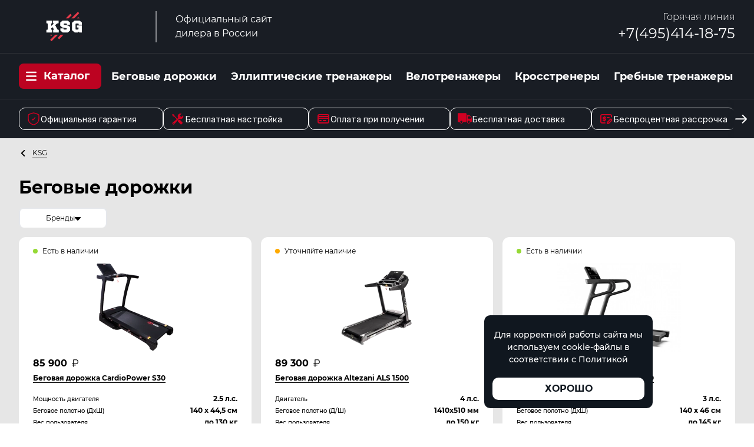

--- FILE ---
content_type: text/html; charset=UTF-8
request_url: https://ksg.ru/begovye-dorozki?page=6
body_size: 16050
content:
<!DOCTYPE html>
<html lang="ru">
<head>
    <meta charset="utf-8">
    <meta name="viewport" content="width=device-width, initial-scale=1">
    <title>Беговые дорожки | Официальный сайт дилера</title>
    <link href="/css/app.css?id=d4d962d46e1024c639bb2e091db8849b" rel="stylesheet">
            <link rel="shortcut icon" type="image/png" href="https://ksg.ru/uploads/favicon.ico"/>
        <link rel="apple-touch-icon" href="https://ksg.ru/uploads/favicon.ico">
                <link rel="icon" type="image/x-icon" href="https://ksg.ru/uploads/favicon.svg">
        <link rel="canonical" href="https://ksg.ru/begovye-dorozki">
    <meta name="description" content="Беговые дорожки от официального дилера KSG. Купить с доставкой по Москве и регионам России.">
    
    <link rel="preconnect" href="https://fonts.googleapis.com">
    <link rel="preconnect" href="https://fonts.gstatic.com" crossorigin>
    <link href="https://fonts.googleapis.com/css2?family=Inter:ital,opsz,wght@0,14..32,100..900;1,14..32,100..900&display=swap" rel="stylesheet">
    <link href="/css/add.css?2" rel="stylesheet">
</head>
<body>
<div id="mksg">
<div class="border-b border-[#313439] bg-[#191d24]">
    <div class="container flex justify-between s640:justify-around items-center flex-wrap py-[1px]">
        <a href="/" class="flex items-center my-4">
            <img src="/uploads/ksg.svg"
         class="w-[200px] w-mobile-180"
         alt="">

            <span class="block mx-8 s400:mx-4 s350:mx-2 w-[2px] h-[53px] bg-[#8c8e92]"></span>
            <span class="block max-w-[130px] max-w__164 text-white">Официальный сайт дилера в России</span>
        </a>
                    <div class="flex gap-8 my-4 text-right s640:hidden">
                                <div>
                    <div class="font-light text-white">Горячая линия</div>
<a href="tel:+74954141875" class="text-2xl text-white">+7(495)414-18-75</a>
                </div>
            </div>
            </div>
</div>
<div class="relative z-10 bg-[#191d24]">
    <div class="container flex items-center justify-between row-gap-0 col-gap-8  flex-wrap py-[1px]">
        <div class="relative my-4 s350:mx-8 w-[140px]">
            <div class="flex items-center rounded-lg py-2 px-3 bg-[#bc0321] hover:bg-[#89071e] cursor-pointer transition-all"
                 ref="catalogMenuTrigger"
                 @click="catalogMenuToggle">
                <svg xmlns="http://www.w3.org/2000/svg"
                     class="w-[18px] fill-[#fff]"
                     viewBox="0 0 448 512"><path d="M0 96C0 78.3 14.3 64 32 64l384 0c17.7 0 32 14.3 32 32s-14.3 32-32 32L32 128C14.3 128 0 113.7 0 96zM0 256c0-17.7 14.3-32 32-32l384 0c17.7 0 32 14.3 32 32s-14.3 32-32 32L32 288c-17.7 0-32-14.3-32-32zM448 416c0 17.7-14.3 32-32 32L32 448c-17.7 0-32-14.3-32-32s14.3-32 32-32l384 0c17.7 0 32 14.3 32 32z"/></svg>
                <div class="ml-3 font-bold text-[18px] text-white">Каталог</div>
            </div>
            <ul class="absolute top-full left-0 hidden w-[250px] dropdown-menu__list"
                :class="{'!block': catalogMenuVisible}">
                                    <li class=" border-b border-[#313439] ">
                        <a href="/begovye-dorozki" class="block py-2 px-6 bg-[#191d24] hover:bg-black text-white transition-all">Беговые дорожки</a>
                    </li>
                                    <li class=" border-b border-[#313439] ">
                        <a href="/ellipticeskie-trenazery" class="block py-2 px-6 bg-[#191d24] hover:bg-black text-white transition-all">Эллиптические тренажеры</a>
                    </li>
                                    <li class=" border-b border-[#313439] ">
                        <a href="/velotrenazery" class="block py-2 px-6 bg-[#191d24] hover:bg-black text-white transition-all">Велотренажеры</a>
                    </li>
                                    <li class=" border-b border-[#313439] ">
                        <a href="/krosstrenery" class="block py-2 px-6 bg-[#191d24] hover:bg-black text-white transition-all">Кросстренеры</a>
                    </li>
                                    <li class=" border-b border-[#313439] ">
                        <a href="/grebnye-trenazery" class="block py-2 px-6 bg-[#191d24] hover:bg-black text-white transition-all">Гребные тренажеры</a>
                    </li>
                                    <li class=" border-b border-[#313439] ">
                        <a href="/steppery" class="block py-2 px-6 bg-[#191d24] hover:bg-black text-white transition-all">Степперы</a>
                    </li>
                                    <li class=" border-b border-[#313439] ">
                        <a href="/silovye-trenazery" class="block py-2 px-6 bg-[#191d24] hover:bg-black text-white transition-all">Силовые тренажеры</a>
                    </li>
                                    <li class=" border-b border-[#313439] ">
                        <a href="/batuty" class="block py-2 px-6 bg-[#191d24] hover:bg-black text-white transition-all">Батуты</a>
                    </li>
                                    <li class="">
                        <a href="/reguliruemye-ganteli" class="block py-2 px-6 bg-[#191d24] hover:bg-black text-white transition-all">Регулируемые гантели</a>
                    </li>
                            </ul>
        </div>
        <ul class="flex s640:hidden items-center justify-between s768:justify-around my-2">
                            <li><a href="/begovye-dorozki" class="link-span-reverse block my-2 border-white px-2 font-bold text-lg text-white "><span class="border-b p-1">Беговые дорожки</span></a></li>
                            <li><a href="/ellipticeskie-trenazery" class="link-span-reverse block my-2 border-white px-2 font-bold text-lg text-white "><span class="border-b p-1">Эллиптические тренажеры</span></a></li>
                            <li><a href="/velotrenazery" class="link-span-reverse block my-2 border-white px-2 font-bold text-lg text-white "><span class="border-b p-1">Велотренажеры</span></a></li>
                            <li><a href="/krosstrenery" class="link-span-reverse block my-2 border-white px-2 font-bold text-lg text-white "><span class="border-b p-1">Кросстренеры</span></a></li>
                            <li><a href="/grebnye-trenazery" class="link-span-reverse block my-2 border-white px-2 font-bold text-lg text-white  pr-0 "><span class="border-b p-1">Гребные тренажеры</span></a></li>
                    </ul>
        <div class="header__mobile-phone__divider"></div>
                <div class="my-4 text-right hidden s640:block header__mobile-phone">
            <div class="font-light text-white">Горячая линия</div>
<a href="tel:+74954141875" class="text-2xl text-white">+7(495)414-18-75</a>
        </div>
    </div>
        <div class="menu-bottom">
        <div class="container">
            <div class="menu-bottom__row flex items-center" id="scrollContainer">
                <div class="menu-bottom__item">
                    <div class="menu-bottom__item__icon">
                        <svg viewBox="0 0 24 24" fill="none" xmlns="http://www.w3.org/2000/svg"><g stroke-width="0"></g><g stroke-linecap="round" stroke-linejoin="round"></g><g><path d="M3 10.4167C3 7.21907 3 5.62028 3.37752 5.08241C3.75503 4.54454 5.25832 4.02996 8.26491 3.00079L8.83772 2.80472C10.405 2.26824 11.1886 2 12 2C12.8114 2 13.595 2.26824 15.1623 2.80472L15.7351 3.00079C18.7417 4.02996 20.245 4.54454 20.6225 5.08241C21 5.62028 21 7.21907 21 10.4167C21 10.8996 21 11.4234 21 11.9914C21 17.6294 16.761 20.3655 14.1014 21.5273C13.38 21.8424 13.0193 22 12 22C10.9807 22 10.62 21.8424 9.89856 21.5273C7.23896 20.3655 3 17.6294 3 11.9914C3 11.4234 3 10.8996 3 10.4167Z" stroke="#d10022" stroke-width="1.5"></path> <path d="M9.5 12.4L10.9286 14L14.5 10" stroke-width="1.5" stroke-linecap="round" stroke="#d10022" stroke-linejoin="round"></path></g></svg>
                    </div>
                    <div class="menu-bottom__item__title">Официальная гарантия</div>
                </div>
                <div class="menu-bottom__item">
                    <div class="menu-bottom__item__icon">
                        <svg fill="#d10022" viewBox="0 0 32 32" version="1.1" xmlns="http://www.w3.org/2000/svg"><g id="SVGRepo_bgCarrier" stroke-width="0"></g><g id="SVGRepo_tracerCarrier" stroke-linecap="round" stroke-linejoin="round"></g><g id="SVGRepo_iconCarrier"><title>tools</title> <path d="M27.783 7.936c0.959 2.313 0.502 5.074-1.379 6.955-2.071 2.071-5.201 2.395-7.634 1.022l-1.759 1.921 1.255 1.26 0.75-0.75c0.383-0.384 1.005-0.384 1.388 0l6.082 6.144c0.384 0.383 0.384 1.005 0 1.388l-2.776 2.776c-0.383 0.384-1.005 0.384-1.388 0l-6.082-6.144c-0.384-0.383-0.384-1.005 0-1.388l0.685-0.685-1.196-1.199-8.411 9.189c-0.767 0.767-2.010 0.767-2.776 0l-0.694-0.694c-0.767-0.767-0.767-2.010 0-2.776l9.582-8.025-6.364-6.381-2.010-0.001-2.326-3.74 1.872-1.875 3.825 2.341 0.025 1.968 6.438 6.463 1.873-1.568c-1.831-2.496-1.64-6.012 0.616-8.268 1.872-1.872 4.618-2.337 6.925-1.396l-4.124 4.067 3.471 3.471 4.132-4.075zM6.15 25.934c-0.383-0.383-1.004-0.383-1.388 0-0.384 0.384-0.384 1.005 0 1.389 0.384 0.383 1.005 0.383 1.388 0 0.384-0.385 0.384-1.006 0-1.389z"></path></g></svg>
                    </div>
                    <div class="menu-bottom__item__title">Бесплатная настройка</div>
                </div>
                <div class="menu-bottom__item">
                    <div class="menu-bottom__item__icon">
                        <svg viewBox="0 0 24 24" fill="none" xmlns="http://www.w3.org/2000/svg"><g id="SVGRepo_bgCarrier" stroke-width="0"></g><g id="SVGRepo_tracerCarrier" stroke-linecap="round" stroke-linejoin="round"></g><g id="SVGRepo_iconCarrier"><path d="M6 15H8M3 11H21M3 8H21M12 15H16M6.2 19H17.8C18.9201 19 19.4802 19 19.908 18.782C20.2843 18.5903 20.5903 18.2843 20.782 17.908C21 17.4802 21 16.9201 21 15.8V8.2C21 7.0799 21 6.51984 20.782 6.09202C20.5903 5.71569 20.2843 5.40973 19.908 5.21799C19.4802 5 18.9201 5 17.8 5H6.2C5.0799 5 4.51984 5 4.09202 5.21799C3.71569 5.40973 3.40973 5.71569 3.21799 6.09202C3 6.51984 3 7.07989 3 8.2V15.8C3 16.9201 3 17.4802 3.21799 17.908C3.40973 18.2843 3.71569 18.5903 4.09202 18.782C4.51984 19 5.07989 19 6.2 19Z" stroke="#d10022" stroke-width="2" stroke-linecap="round" stroke-linejoin="round"></path></g></svg>
                    </div>
                    <div class="menu-bottom__item__title">Оплата при получении</div>
                </div>
                <div class="menu-bottom__item">
                    <div class="menu-bottom__item__icon icon-top-4">
                        <svg fill="#d10022" viewBox="0 0 50 50" xmlns="http://www.w3.org/2000/svg" xmlns:xlink="http://www.w3.org/1999/xlink"><g id="SVGRepo_iconCarrier"><path d="M2.84375 13C1.273438 13 0 14.277344 0 15.84375L0 42C0 43.566406 1.429688 45 3 45L7.09375 45C7.570313 47.835938 10.03125 50 13 50C15.96875 50 18.429688 47.835938 18.90625 45L28.15625 45C29.722656 45 31 43.722656 31 42.15625L31 15.90625C31 14.304688 29.738281 13 28.1875 13 Z M 33 20L33 45C33.480469 47.832031 36.03125 50 39 50C41.96875 50 44.429688 47.832031 44.90625 45L47 45C48.570313 45 50 43.570313 50 42L50 32.375C50 30.363281 48.550781 28.308594 48.375 28.0625L44.21875 22.5C43.265625 21.351563 41.769531 20 40 20 Z M 38 25L43.59375 25L46.78125 29.25C47.121094 29.730469 48 31.203125 48 32.375L48 33L38 33C37 33 36 32 36 31L36 27C36 25.894531 37 25 38 25 Z M 13 40C15.207031 40 17 41.792969 17 44C17 46.207031 15.207031 48 13 48C10.792969 48 9 46.207031 9 44C9 41.792969 10.792969 40 13 40 Z M 39 40C41.207031 40 43 41.792969 43 44C43 46.207031 41.207031 48 39 48C36.792969 48 35 46.207031 35 44C35 41.792969 36.792969 40 39 40Z"></path></g></svg>
                    </div>
                    <div class="menu-bottom__item__title">Бесплатная доставка</div>
                </div>
                <div class="menu-bottom__item">
                    <div class="menu-bottom__item__icon">
                        <svg viewBox="0 0 24 24" fill="none" xmlns="http://www.w3.org/2000/svg"><g id="SVGRepo_bgCarrier" stroke-width="0"></g><g id="SVGRepo_tracerCarrier" stroke-linecap="round" stroke-linejoin="round"></g><g id="SVGRepo_iconCarrier"><path d="M10 19H6.2C5.0799 19 4.51984 19 4.09202 18.782C3.71569 18.5903 3.40973 18.2843 3.21799 17.908C3 17.4802 3 16.9201 3 15.8V8.2C3 7.07989 3 6.51984 3.21799 6.09202C3.40973 5.71569 3.71569 5.40973 4.09202 5.21799C4.51984 5 5.0799 5 6.2 5H17.8C18.9201 5 19.4802 5 19.908 5.21799C20.2843 5.40973 20.5903 5.71569 20.782 6.09202C21 6.51984 21 7.0799 21 8.2V8.5M9 9.5V8.5M9 9.5H11.0001M9 9.5C7.88279 9.49998 7.00244 9.62616 7.0001 10.8325C6.99834 11.7328 7.00009 12 9.00009 12C11.0001 12 11.0001 12.2055 11.0001 13.1667C11.0001 13.889 11 14.5 9 14.5M9 15.5V14.5M9 14.5L7.0001 14.5M14 10H17M14 20L16.025 19.595C16.2015 19.5597 16.2898 19.542 16.3721 19.5097C16.4452 19.4811 16.5147 19.4439 16.579 19.399C16.6516 19.3484 16.7152 19.2848 16.8426 19.1574L21 15C21.5523 14.4477 21.5523 13.5523 21 13C20.4477 12.4477 19.5523 12.4477 19 13L14.8426 17.1574C14.7152 17.2848 14.6516 17.3484 14.601 17.421C14.5561 17.4853 14.5189 17.5548 14.4903 17.6279C14.458 17.7102 14.4403 17.7985 14.405 17.975L14 20Z" stroke="#d10022" stroke-width="2" stroke-linecap="round" stroke-linejoin="round"></path></g></svg>
                    </div>
                    <div class="menu-bottom__item__title">Беспроцентная рассрочка</div>
                </div>
            </div>
        </div>
        <a class="menu-bottom__arrow" id="scrollRightBtn">
            <svg width="20" height="15" viewBox="0 0 20 15" fill="none" xmlns="http://www.w3.org/2000/svg">
                <path d="M1 6.36401C0.447715 6.36401 4.82823e-08 6.81173 0 7.36401C-4.82823e-08 7.9163 0.447715 8.36401 1 8.36401L1 7.36401L1 6.36401ZM19.7071 8.07112C20.0976 7.6806 20.0976 7.04743 19.7071 6.65691L13.3431 0.292947C12.9526 -0.0975775 12.3195 -0.0975775 11.9289 0.292947C11.5384 0.683471 11.5384 1.31664 11.9289 1.70716L17.5858 7.36402L11.9289 13.0209C11.5384 13.4114 11.5384 14.0446 11.9289 14.4351C12.3195 14.8256 12.9526 14.8256 13.3431 14.4351L19.7071 8.07112ZM1 7.36401L1 8.36401L19 8.36402L19 7.36402L19 6.36402L1 6.36401L1 7.36401Z" fill="white"/>
            </svg>
        </a>
    </div>
    </div>

<div class="py-[1px]  bg-[#e6e6e6] ">
        <div class="container">
            <div>
    </div>
            <a href="/" class="flex items-center link-span mt-4">
    <svg viewBox="0 0 16 16"
         class="w-[15px] fill-current"
         xmlns="http://www.w3.org/2000/svg"><path d="M10.707085,3.70711 C11.097605,3.31658 11.097605,2.68342 10.707085,2.29289 C10.316555,1.90237 9.683395,1.90237 9.292865,2.29289 L4.292875,7.29289 C3.902375,7.68342 3.902375,8.31658 4.292875,8.70711 L9.292865,13.7071 C9.683395,14.0976 10.316555,14.0976 10.707085,13.7071 C11.097605,13.3166 11.097605,12.6834 10.707085,12.2929 L6.414185,8 L10.707085,3.70711 Z"></path></svg>
    <span class="ml-2 border-black text-xs">KSG</span>
</a>
            <h1 class="header">Беговые дорожки</h1>
                            <div class="flex items-center gap-4 flex-wrap -mt-4 mb-4">
                    <div class="relative w-[150px] text-xs transition-all cursor-pointer">
                <div class="flex justify-center items-center gap-4 border-t-2 border-l-2 border-r-2 rounded-lg py-2 px-6 bg-white"
                     :class="{ 'border-black rounded-b-none': brandsSelectOpened }"
                     @click="brandsSelectOpenedToggle">
                    <div class="">Бренды</div>
                    <svg xmlns="http://www.w3.org/2000/svg"
                         class="w-[10px]"
                         viewBox="0 0 320 512"><path d="M137.4 374.6c12.5 12.5 32.8 12.5 45.3 0l128-128c9.2-9.2 11.9-22.9 6.9-34.9s-16.6-19.8-29.6-19.8L32 192c-12.9 0-24.6 7.8-29.6 19.8s-2.2 25.7 6.9 34.9l128 128z"/></svg>
                </div>
                <div class="absolute left-0 top-full border-b-2 border-r-2 border-l-2 rounded-b-lg bg-white w-full overflow-hidden"
                     :class="{ ' border-black': brandsSelectOpened }"
                     v-if="brandsSelectOpened">
                                                                    <a href="/begovye-dorozki/cardio-power"
                           class="block py-2 px-4 hover:bg-gray-100 text-xs transition-all ">CARDIO POWER</a>
                                                                    <a href="/begovye-dorozki/sole"
                           class="block py-2 px-4 hover:bg-gray-100 text-xs transition-all ">SOLE</a>
                                    </div>
            </div>
                    </div>
                <div class="grid grid-cols-4 gap-4 s1280:grid-cols-3 s768:grid-cols-2 s500:grid-cols-1">
                                                                <div class="rounded-xl py-4 bg-white">
    <div class="flex items-center pl-6">
        <div class="rounded-full w-[8px] h-[8px]  bg-[#95d935] "></div>
        <div class="ml-2 text-xs s500:text-[14px]"> Есть в наличии </div>
    </div>
            <a href="/begovye-dorozki/begovaya-dorozka-cardiopower-s30" class="block mt-3 mb-2 h-[151px] text-center">
            <picture>
                <source srcset="/files/46277/conversions/S30-1-catalog-webp.webp, /files/46277/conversions/S30-1-catalog-webp2x.webp 2x" type="image/webp">
                <source srcset="/files/46277/conversions/S30-1-catalog2x.png 2x">
                <img src="/files/46277/conversions/S30-1-catalog.png" alt="" class="inline-block">
            </picture>
        </a>
        <div class="px-6">
                    <div class="category-sign font-bold s500:text-[16px]">
                85 900
                <svg viewBox="0 0 256 256" xmlns="http://www.w3.org/2000/svg"><path d="M148,152a60,60,0,0,0,0-120H88a8.00039,8.00039,0,0,0-8,8v96H56a8,8,0,0,0,0,16H80v16H56a8,8,0,0,0,0,16H80v32a8,8,0,0,0,16,0V184h48a8,8,0,0,0,0-16H96V152ZM96,48h52a44,44,0,0,1,0,88H96Z" /></svg>
            </div>
                <a href="/begovye-dorozki/begovaya-dorozka-cardiopower-s30" class="link-span font-bold text-xs s500:text-[14px] leading-[1.3]"><span class="border-black">Беговая дорожка CardioPower S30</span></a>
        <div class="my-4">
                                                <div class="flex justify-between items-center my-1">
                        <div class="font-medium text-[10px] s500:text-[12px]">Мощность двигателя</div>
                        <div class="font-bold text-xs s500:text-[14px]">2.5 л.с.</div>
                    </div>
                                                                                            <div class="flex justify-between items-center my-1">
                        <div class="font-medium text-[10px] s500:text-[12px]">Беговое полотно (ДхШ)</div>
                        <div class="font-bold text-xs s500:text-[14px]">140 x 44,5 см</div>
                    </div>
                                                                <div class="flex justify-between items-center my-1">
                        <div class="font-medium text-[10px] s500:text-[12px]">Вес пользователя</div>
                        <div class="font-bold text-xs s500:text-[14px]">до 130 кг</div>
                    </div>
                                                                                                                                                                                                                                                                                                                                                                                                                                                                                                                                                                                                                                                                                                                                                                                                                                                                                                                                                                                                                                                                                                                </div>
        <div class="flex items-center justify-between mt-2">
            <a href="/begovye-dorozki/begovaya-dorozka-cardiopower-s30" class="rounded-lg px-2.5 py-2 bg-[#d61d39] hover:bg-[#bc142d] font-bold text-xs s500:text-[14px] text-white transition-all">Подробнее</a>
            <div class="link-span font-bold text-xs s500:text-[14px] cursor-pointer" @click="showOneClick('Беговая дорожка CardioPower S30', 4591)"><span class="border-black">Заказ в 1 клик</span></div>
        </div>
    </div>
</div>
                                            <div class="rounded-xl py-4 bg-white">
    <div class="flex items-center pl-6">
        <div class="rounded-full w-[8px] h-[8px]  bg-orange  "></div>
        <div class="ml-2 text-xs s500:text-[14px]"> Уточняйте наличие </div>
    </div>
            <a href="/begovye-dorozki/begovaya-dorozka-altezani-als-1500" class="block mt-3 mb-2 h-[151px] text-center">
            <picture>
                <source srcset="/files/15142/conversions/ALS-1500_главная-catalog-webp.webp, /files/15142/conversions/ALS-1500_главная-catalog-webp2x.webp 2x" type="image/webp">
                <source srcset="/files/15142/conversions/ALS-1500_главная-catalog2x.png 2x">
                <img src="/files/15142/conversions/ALS-1500_главная-catalog.png" alt="" class="inline-block">
            </picture>
        </a>
        <div class="px-6">
                    <div class="category-sign font-bold s500:text-[16px]">
                89 300
                <svg viewBox="0 0 256 256" xmlns="http://www.w3.org/2000/svg"><path d="M148,152a60,60,0,0,0,0-120H88a8.00039,8.00039,0,0,0-8,8v96H56a8,8,0,0,0,0,16H80v16H56a8,8,0,0,0,0,16H80v32a8,8,0,0,0,16,0V184h48a8,8,0,0,0,0-16H96V152ZM96,48h52a44,44,0,0,1,0,88H96Z" /></svg>
            </div>
                <a href="/begovye-dorozki/begovaya-dorozka-altezani-als-1500" class="link-span font-bold text-xs s500:text-[14px] leading-[1.3]"><span class="border-black">Беговая дорожка Altezani ALS 1500</span></a>
        <div class="my-4">
                                                                                                                                                                                            <div class="flex justify-between items-center my-1">
                        <div class="font-medium text-[10px] s500:text-[12px]">Двигатель</div>
                        <div class="font-bold text-xs s500:text-[14px]">4 л.с.</div>
                    </div>
                                                                <div class="flex justify-between items-center my-1">
                        <div class="font-medium text-[10px] s500:text-[12px]">Беговое полотно (Д/Ш)</div>
                        <div class="font-bold text-xs s500:text-[14px]">1410х510 мм</div>
                    </div>
                                                                <div class="flex justify-between items-center my-1">
                        <div class="font-medium text-[10px] s500:text-[12px]">Вес пользователя</div>
                        <div class="font-bold text-xs s500:text-[14px]">до 150 кг</div>
                    </div>
                                                                                                                                                                                                                                                                    </div>
        <div class="flex items-center justify-between mt-2">
            <a href="/begovye-dorozki/begovaya-dorozka-altezani-als-1500" class="rounded-lg px-2.5 py-2 bg-[#d61d39] hover:bg-[#bc142d] font-bold text-xs s500:text-[14px] text-white transition-all">Подробнее</a>
            <div class="link-span font-bold text-xs s500:text-[14px] cursor-pointer" @click="showOneClick('Беговая дорожка Altezani ALS 1500', 887)"><span class="border-black">Заказ в 1 клик</span></div>
        </div>
    </div>
</div>
                                            <div class="rounded-xl py-4 bg-white">
    <div class="flex items-center pl-6">
        <div class="rounded-full w-[8px] h-[8px]  bg-[#95d935] "></div>
        <div class="ml-2 text-xs s500:text-[14px]"> Есть в наличии </div>
    </div>
            <a href="/begovye-dorozki/begovaya-dorozka-cardiopower-s300" class="block mt-3 mb-2 h-[151px] text-center">
            <picture>
                <source srcset="/files/684/conversions/s300-1-catalog-webp.webp, /files/684/conversions/s300-1-catalog-webp2x.webp 2x" type="image/webp">
                <source srcset="/files/684/conversions/s300-1-catalog2x.jpg 2x">
                <img src="/files/684/conversions/s300-1-catalog.jpg" alt="" class="inline-block">
            </picture>
        </a>
        <div class="px-6">
                    <div class="category-sign font-bold s500:text-[16px]">
                89 900
                <svg viewBox="0 0 256 256" xmlns="http://www.w3.org/2000/svg"><path d="M148,152a60,60,0,0,0,0-120H88a8.00039,8.00039,0,0,0-8,8v96H56a8,8,0,0,0,0,16H80v16H56a8,8,0,0,0,0,16H80v32a8,8,0,0,0,16,0V184h48a8,8,0,0,0,0-16H96V152ZM96,48h52a44,44,0,0,1,0,88H96Z" /></svg>
            </div>
                <a href="/begovye-dorozki/begovaya-dorozka-cardiopower-s300" class="link-span font-bold text-xs s500:text-[14px] leading-[1.3]"><span class="border-black">Беговая дорожка CardioPower S300</span></a>
        <div class="my-4">
                                                                            <div class="flex justify-between items-center my-1">
                        <div class="font-medium text-[10px] s500:text-[12px]">Мощность двигателя</div>
                        <div class="font-bold text-xs s500:text-[14px]">3 л.с.</div>
                    </div>
                                                                                                                        <div class="flex justify-between items-center my-1">
                        <div class="font-medium text-[10px] s500:text-[12px]">Беговое полотно (ДхШ)</div>
                        <div class="font-bold text-xs s500:text-[14px]">140 х 46 см</div>
                    </div>
                                                                                                                                                                                                                                                                                                                                                                                    <div class="flex justify-between items-center my-1">
                        <div class="font-medium text-[10px] s500:text-[12px]">Вес пользователя</div>
                        <div class="font-bold text-xs s500:text-[14px]">до 145 кг</div>
                    </div>
                                                                                                                                                                                                            </div>
        <div class="flex items-center justify-between mt-2">
            <a href="/begovye-dorozki/begovaya-dorozka-cardiopower-s300" class="rounded-lg px-2.5 py-2 bg-[#d61d39] hover:bg-[#bc142d] font-bold text-xs s500:text-[14px] text-white transition-all">Подробнее</a>
            <div class="link-span font-bold text-xs s500:text-[14px] cursor-pointer" @click="showOneClick('Беговая дорожка CardioPower S300', 17)"><span class="border-black">Заказ в 1 клик</span></div>
        </div>
    </div>
</div>
                                            <div class="rounded-xl py-4 bg-white">
    <div class="flex items-center pl-6">
        <div class="rounded-full w-[8px] h-[8px]  bg-[#95d935] "></div>
        <div class="ml-2 text-xs s500:text-[14px]"> Есть в наличии </div>
    </div>
            <a href="/begovye-dorozki/begovaya-dorozka-cardiopower-t55-new" class="block mt-3 mb-2 h-[151px] text-center">
            <picture>
                <source srcset="/files/33133/conversions/T55-NEW-1-catalog-webp.webp, /files/33133/conversions/T55-NEW-1-catalog-webp2x.webp 2x" type="image/webp">
                <source srcset="/files/33133/conversions/T55-NEW-1-catalog2x.png 2x">
                <img src="/files/33133/conversions/T55-NEW-1-catalog.png" alt="" class="inline-block">
            </picture>
        </a>
        <div class="px-6">
                    <div class="category-sign font-bold s500:text-[16px]">
                89 900
                <svg viewBox="0 0 256 256" xmlns="http://www.w3.org/2000/svg"><path d="M148,152a60,60,0,0,0,0-120H88a8.00039,8.00039,0,0,0-8,8v96H56a8,8,0,0,0,0,16H80v16H56a8,8,0,0,0,0,16H80v32a8,8,0,0,0,16,0V184h48a8,8,0,0,0,0-16H96V152ZM96,48h52a44,44,0,0,1,0,88H96Z" /></svg>
            </div>
                <a href="/begovye-dorozki/begovaya-dorozka-cardiopower-t55-new" class="link-span font-bold text-xs s500:text-[14px] leading-[1.3]"><span class="border-black">Беговая дорожка CardioPower T55</span></a>
        <div class="my-4">
                                                                                                                                                                                                                                                                                                                                                                                                                                                                                                                                                                                                                                                            <div class="flex justify-between items-center my-1">
                        <div class="font-medium text-[10px] s500:text-[12px]">Мощность двигателя</div>
                        <div class="font-bold text-xs s500:text-[14px]"> 3.5 л.с.</div>
                    </div>
                                                                <div class="flex justify-between items-center my-1">
                        <div class="font-medium text-[10px] s500:text-[12px]">Беговое полотно (ДхШ)</div>
                        <div class="font-bold text-xs s500:text-[14px]">150 x 51 см</div>
                    </div>
                                                                                                                                                    <div class="flex justify-between items-center my-1">
                        <div class="font-medium text-[10px] s500:text-[12px]">Вес пользователя</div>
                        <div class="font-bold text-xs s500:text-[14px]">до 150 кг</div>
                    </div>
                                                                                                                                                                                                                                                                                                                                                                                                                                                                                                                                                                                                                                                                                                        </div>
        <div class="flex items-center justify-between mt-2">
            <a href="/begovye-dorozki/begovaya-dorozka-cardiopower-t55-new" class="rounded-lg px-2.5 py-2 bg-[#d61d39] hover:bg-[#bc142d] font-bold text-xs s500:text-[14px] text-white transition-all">Подробнее</a>
            <div class="link-span font-bold text-xs s500:text-[14px] cursor-pointer" @click="showOneClick('Беговая дорожка CardioPower T55', 2178)"><span class="border-black">Заказ в 1 клик</span></div>
        </div>
    </div>
</div>
                                            <div class="rounded-xl py-4 bg-white">
    <div class="flex items-center pl-6">
        <div class="rounded-full w-[8px] h-[8px]  bg-orange  "></div>
        <div class="ml-2 text-xs s500:text-[14px]"> Уточняйте наличие </div>
    </div>
            <a href="/begovye-dorozki/begovaya-dorozka-sole-f60-2021" class="block mt-3 mb-2 h-[151px] text-center">
            <picture>
                <source srcset="/files/433/conversions/sole-1-catalog-webp.webp, /files/433/conversions/sole-1-catalog-webp2x.webp 2x" type="image/webp">
                <source srcset="/files/433/conversions/sole-1-catalog2x.jpg 2x">
                <img src="/files/433/conversions/sole-1-catalog.jpg" alt="" class="inline-block">
            </picture>
        </a>
        <div class="px-6">
                    <div class="category-sign font-bold s500:text-[16px]">
                89 900
                <svg viewBox="0 0 256 256" xmlns="http://www.w3.org/2000/svg"><path d="M148,152a60,60,0,0,0,0-120H88a8.00039,8.00039,0,0,0-8,8v96H56a8,8,0,0,0,0,16H80v16H56a8,8,0,0,0,0,16H80v32a8,8,0,0,0,16,0V184h48a8,8,0,0,0,0-16H96V152ZM96,48h52a44,44,0,0,1,0,88H96Z" /></svg>
            </div>
                <a href="/begovye-dorozki/begovaya-dorozka-sole-f60-2021" class="link-span font-bold text-xs s500:text-[14px] leading-[1.3]"><span class="border-black">Беговая дорожка Sole F60</span></a>
        <div class="my-4">
                                                                            <div class="flex justify-between items-center my-1">
                        <div class="font-medium text-[10px] s500:text-[12px]">Мощность двигателя</div>
                        <div class="font-bold text-xs s500:text-[14px]">2,25 л.с.</div>
                    </div>
                                                                                                                                                                                <div class="flex justify-between items-center my-1">
                        <div class="font-medium text-[10px] s500:text-[12px]">Беговое полотно (ДхШ)</div>
                        <div class="font-bold text-xs s500:text-[14px]">51 х 140 см</div>
                    </div>
                                                                                                                                                                                                                                                                                                                                                                                    <div class="flex justify-between items-center my-1">
                        <div class="font-medium text-[10px] s500:text-[12px]">Вес пользователя</div>
                        <div class="font-bold text-xs s500:text-[14px]">до 136 кг</div>
                    </div>
                                                                                                                                                                                                                                        </div>
        <div class="flex items-center justify-between mt-2">
            <a href="/begovye-dorozki/begovaya-dorozka-sole-f60-2021" class="rounded-lg px-2.5 py-2 bg-[#d61d39] hover:bg-[#bc142d] font-bold text-xs s500:text-[14px] text-white transition-all">Подробнее</a>
            <div class="link-span font-bold text-xs s500:text-[14px] cursor-pointer" @click="showOneClick('Беговая дорожка Sole F60', 48)"><span class="border-black">Заказ в 1 клик</span></div>
        </div>
    </div>
</div>
                                            <div class="rounded-xl py-4 bg-white">
    <div class="flex items-center pl-6">
        <div class="rounded-full w-[8px] h-[8px]  bg-[#95d935] "></div>
        <div class="ml-2 text-xs s500:text-[14px]"> Есть в наличии </div>
    </div>
            <a href="/begovye-dorozki/begovaya-dorozka-schwinn-510t" class="block mt-3 mb-2 h-[151px] text-center">
            <picture>
                <source srcset="/files/13757/conversions/4122031_0-catalog-webp.webp, /files/13757/conversions/4122031_0-catalog-webp2x.webp 2x" type="image/webp">
                <source srcset="/files/13757/conversions/4122031_0-catalog2x.png 2x">
                <img src="/files/13757/conversions/4122031_0-catalog.png" alt="" class="inline-block">
            </picture>
        </a>
        <div class="px-6">
                    <div class="category-sign font-bold s500:text-[16px]">
                89 900
                <svg viewBox="0 0 256 256" xmlns="http://www.w3.org/2000/svg"><path d="M148,152a60,60,0,0,0,0-120H88a8.00039,8.00039,0,0,0-8,8v96H56a8,8,0,0,0,0,16H80v16H56a8,8,0,0,0,0,16H80v32a8,8,0,0,0,16,0V184h48a8,8,0,0,0,0-16H96V152ZM96,48h52a44,44,0,0,1,0,88H96Z" /></svg>
            </div>
                <a href="/begovye-dorozki/begovaya-dorozka-schwinn-510t" class="link-span font-bold text-xs s500:text-[14px] leading-[1.3]"><span class="border-black">Беговая дорожка Schwinn 510T</span></a>
        <div class="my-4">
                                                                                                                                                                                                                                                                                                                                                                                                                                                                                                                                                                        <div class="flex justify-between items-center my-1">
                        <div class="font-medium text-[10px] s500:text-[12px]">Двигатель</div>
                        <div class="font-bold text-xs s500:text-[14px]">2.6 л.с.</div>
                    </div>
                                                                <div class="flex justify-between items-center my-1">
                        <div class="font-medium text-[10px] s500:text-[12px]">Беговое полотно (ДхШ)</div>
                        <div class="font-bold text-xs s500:text-[14px]">140 х 51 см</div>
                    </div>
                                                                                                                        <div class="flex justify-between items-center my-1">
                        <div class="font-medium text-[10px] s500:text-[12px]">Вес пользователя</div>
                        <div class="font-bold text-xs s500:text-[14px]">до 124 кг</div>
                    </div>
                                                                                                                                                                                                                                                                                                                                                                                                                                                                                                                                                                                                                                                                                                                                    </div>
        <div class="flex items-center justify-between mt-2">
            <a href="/begovye-dorozki/begovaya-dorozka-schwinn-510t" class="rounded-lg px-2.5 py-2 bg-[#d61d39] hover:bg-[#bc142d] font-bold text-xs s500:text-[14px] text-white transition-all">Подробнее</a>
            <div class="link-span font-bold text-xs s500:text-[14px] cursor-pointer" @click="showOneClick('Беговая дорожка Schwinn 510T', 734)"><span class="border-black">Заказ в 1 клик</span></div>
        </div>
    </div>
</div>
                                            <div class="rounded-xl py-4 bg-white">
    <div class="flex items-center pl-6">
        <div class="rounded-full w-[8px] h-[8px]  bg-[#95d935] "></div>
        <div class="ml-2 text-xs s500:text-[14px]"> Есть в наличии </div>
    </div>
            <a href="/begovye-dorozki/begovaya-dorozka-oxygen-t-compact-a" class="block mt-3 mb-2 h-[151px] text-center">
            <picture>
                <source srcset="/files/24743/conversions/T-COMPACT-A-1-catalog-webp.webp, /files/24743/conversions/T-COMPACT-A-1-catalog-webp2x.webp 2x" type="image/webp">
                <source srcset="/files/24743/conversions/T-COMPACT-A-1-catalog2x.jpg 2x">
                <img src="/files/24743/conversions/T-COMPACT-A-1-catalog.jpg" alt="" class="inline-block">
            </picture>
        </a>
        <div class="px-6">
                    <div class="category-sign font-bold s500:text-[16px]">
                89 990
                <svg viewBox="0 0 256 256" xmlns="http://www.w3.org/2000/svg"><path d="M148,152a60,60,0,0,0,0-120H88a8.00039,8.00039,0,0,0-8,8v96H56a8,8,0,0,0,0,16H80v16H56a8,8,0,0,0,0,16H80v32a8,8,0,0,0,16,0V184h48a8,8,0,0,0,0-16H96V152ZM96,48h52a44,44,0,0,1,0,88H96Z" /></svg>
            </div>
                <a href="/begovye-dorozki/begovaya-dorozka-oxygen-t-compact-a" class="link-span font-bold text-xs s500:text-[14px] leading-[1.3]"><span class="border-black">Беговая дорожка OXYGEN T-COMPACT A</span></a>
        <div class="my-4">
                                                                                                                                                                <div class="flex justify-between items-center my-1">
                        <div class="font-medium text-[10px] s500:text-[12px]">Двигатель</div>
                        <div class="font-bold text-xs s500:text-[14px]">2.25 л.с</div>
                    </div>
                                                                                                                        <div class="flex justify-between items-center my-1">
                        <div class="font-medium text-[10px] s500:text-[12px]">Беговое полотно (Д/Ш)</div>
                        <div class="font-bold text-xs s500:text-[14px]">130*50 см</div>
                    </div>
                                                                                                                                                                                                                                                                                                                                                                                                                                                                                                                                                                                                                                                                                                        <div class="flex justify-between items-center my-1">
                        <div class="font-medium text-[10px] s500:text-[12px]">Вес пользователя</div>
                        <div class="font-bold text-xs s500:text-[14px]">до 120 кг</div>
                    </div>
                                                                                            </div>
        <div class="flex items-center justify-between mt-2">
            <a href="/begovye-dorozki/begovaya-dorozka-oxygen-t-compact-a" class="rounded-lg px-2.5 py-2 bg-[#d61d39] hover:bg-[#bc142d] font-bold text-xs s500:text-[14px] text-white transition-all">Подробнее</a>
            <div class="link-span font-bold text-xs s500:text-[14px] cursor-pointer" @click="showOneClick('Беговая дорожка OXYGEN T-COMPACT A', 158)"><span class="border-black">Заказ в 1 клик</span></div>
        </div>
    </div>
</div>
                                            <div class="rounded-xl py-4 bg-white">
    <div class="flex items-center pl-6">
        <div class="rounded-full w-[8px] h-[8px]  bg-[#95d935] "></div>
        <div class="ml-2 text-xs s500:text-[14px]"> Есть в наличии </div>
    </div>
            <a href="/begovye-dorozki/begovaya-dorozka-oxygen-t-compact-b" class="block mt-3 mb-2 h-[151px] text-center">
            <picture>
                <source srcset="/files/6629/conversions/T-COMPACT-B-1-catalog-webp.webp, /files/6629/conversions/T-COMPACT-B-1-catalog-webp2x.webp 2x" type="image/webp">
                <source srcset="/files/6629/conversions/T-COMPACT-B-1-catalog2x.jpg 2x">
                <img src="/files/6629/conversions/T-COMPACT-B-1-catalog.jpg" alt="" class="inline-block">
            </picture>
        </a>
        <div class="px-6">
                    <div class="category-sign font-bold s500:text-[16px]">
                89 990
                <svg viewBox="0 0 256 256" xmlns="http://www.w3.org/2000/svg"><path d="M148,152a60,60,0,0,0,0-120H88a8.00039,8.00039,0,0,0-8,8v96H56a8,8,0,0,0,0,16H80v16H56a8,8,0,0,0,0,16H80v32a8,8,0,0,0,16,0V184h48a8,8,0,0,0,0-16H96V152ZM96,48h52a44,44,0,0,1,0,88H96Z" /></svg>
            </div>
                <a href="/begovye-dorozki/begovaya-dorozka-oxygen-t-compact-b" class="link-span font-bold text-xs s500:text-[14px] leading-[1.3]"><span class="border-black">Беговая дорожка OXYGEN T-COMPACT B</span></a>
        <div class="my-4">
                                                                                                                                                                <div class="flex justify-between items-center my-1">
                        <div class="font-medium text-[10px] s500:text-[12px]">Двигатель</div>
                        <div class="font-bold text-xs s500:text-[14px]">2.25 л.с</div>
                    </div>
                                                                                                                        <div class="flex justify-between items-center my-1">
                        <div class="font-medium text-[10px] s500:text-[12px]">Беговое полотно (Д/Ш)</div>
                        <div class="font-bold text-xs s500:text-[14px]">130*50 см</div>
                    </div>
                                                                                                                                                                                                                                                                                                                                                                                                                                                                                                                                                                                                                                                                                                        <div class="flex justify-between items-center my-1">
                        <div class="font-medium text-[10px] s500:text-[12px]">Вес пользователя</div>
                        <div class="font-bold text-xs s500:text-[14px]">до 140 кг</div>
                    </div>
                                                                                            </div>
        <div class="flex items-center justify-between mt-2">
            <a href="/begovye-dorozki/begovaya-dorozka-oxygen-t-compact-b" class="rounded-lg px-2.5 py-2 bg-[#d61d39] hover:bg-[#bc142d] font-bold text-xs s500:text-[14px] text-white transition-all">Подробнее</a>
            <div class="link-span font-bold text-xs s500:text-[14px] cursor-pointer" @click="showOneClick('Беговая дорожка OXYGEN T-COMPACT B', 159)"><span class="border-black">Заказ в 1 клик</span></div>
        </div>
    </div>
</div>
                                            <div class="rounded-xl py-4 bg-white">
    <div class="flex items-center pl-6">
        <div class="rounded-full w-[8px] h-[8px]  bg-orange  "></div>
        <div class="ml-2 text-xs s500:text-[14px]"> Уточняйте наличие </div>
    </div>
            <a href="/begovye-dorozki/begovaya-dorozka-titanium-masters-physiotech-tfa" class="block mt-3 mb-2 h-[151px] text-center">
            <picture>
                <source srcset="/files/15446/conversions/TFA_0-catalog-webp.webp, /files/15446/conversions/TFA_0-catalog-webp2x.webp 2x" type="image/webp">
                <source srcset="/files/15446/conversions/TFA_0-catalog2x.jpg 2x">
                <img src="/files/15446/conversions/TFA_0-catalog.jpg" alt="" class="inline-block">
            </picture>
        </a>
        <div class="px-6">
                    <div class="category-sign font-bold s500:text-[16px]">
                89 990
                <svg viewBox="0 0 256 256" xmlns="http://www.w3.org/2000/svg"><path d="M148,152a60,60,0,0,0,0-120H88a8.00039,8.00039,0,0,0-8,8v96H56a8,8,0,0,0,0,16H80v16H56a8,8,0,0,0,0,16H80v32a8,8,0,0,0,16,0V184h48a8,8,0,0,0,0-16H96V152ZM96,48h52a44,44,0,0,1,0,88H96Z" /></svg>
            </div>
                <a href="/begovye-dorozki/begovaya-dorozka-titanium-masters-physiotech-tfa" class="link-span font-bold text-xs s500:text-[14px] leading-[1.3]"><span class="border-black">Беговая дорожка Titanium Masters Physiotech TFA</span></a>
        <div class="my-4">
                                                                                                        <div class="flex justify-between items-center my-1">
                        <div class="font-medium text-[10px] s500:text-[12px]">Двигатель</div>
                        <div class="font-bold text-xs s500:text-[14px]">3,0 л.с. </div>
                    </div>
                                                                                                                                                                                <div class="flex justify-between items-center my-1">
                        <div class="font-medium text-[10px] s500:text-[12px]">Беговое полотно (Д/Ш)</div>
                        <div class="font-bold text-xs s500:text-[14px]">128*46 см</div>
                    </div>
                                                                                                                                                                                                                                                                                                                                                                                                                                                                                                                                                                                                                                                                                                                                    <div class="flex justify-between items-center my-1">
                        <div class="font-medium text-[10px] s500:text-[12px]">Вес пользователя</div>
                        <div class="font-bold text-xs s500:text-[14px]">до 140 кг</div>
                    </div>
                                                                                                                                                                                                                                                                                                                            </div>
        <div class="flex items-center justify-between mt-2">
            <a href="/begovye-dorozki/begovaya-dorozka-titanium-masters-physiotech-tfa" class="rounded-lg px-2.5 py-2 bg-[#d61d39] hover:bg-[#bc142d] font-bold text-xs s500:text-[14px] text-white transition-all">Подробнее</a>
            <div class="link-span font-bold text-xs s500:text-[14px] cursor-pointer" @click="showOneClick('Беговая дорожка Titanium Masters Physiotech TFA', 935)"><span class="border-black">Заказ в 1 клик</span></div>
        </div>
    </div>
</div>
                                            <div class="rounded-xl py-4 bg-white">
    <div class="flex items-center pl-6">
        <div class="rounded-full w-[8px] h-[8px]  bg-orange  "></div>
        <div class="ml-2 text-xs s500:text-[14px]"> Уточняйте наличие </div>
    </div>
            <a href="/begovye-dorozki/begovaya-dorozka-titanium-masters-slimtech-s260" class="block mt-3 mb-2 h-[151px] text-center">
            <picture>
                <source srcset="/files/17446/conversions/tm-slimtech-s260-catalog-webp.webp, /files/17446/conversions/tm-slimtech-s260-catalog-webp2x.webp 2x" type="image/webp">
                <source srcset="/files/17446/conversions/tm-slimtech-s260-catalog2x.jpg 2x">
                <img src="/files/17446/conversions/tm-slimtech-s260-catalog.jpg" alt="" class="inline-block">
            </picture>
        </a>
        <div class="px-6">
                    <div class="category-sign font-bold s500:text-[16px]">
                89 990
                <svg viewBox="0 0 256 256" xmlns="http://www.w3.org/2000/svg"><path d="M148,152a60,60,0,0,0,0-120H88a8.00039,8.00039,0,0,0-8,8v96H56a8,8,0,0,0,0,16H80v16H56a8,8,0,0,0,0,16H80v32a8,8,0,0,0,16,0V184h48a8,8,0,0,0,0-16H96V152ZM96,48h52a44,44,0,0,1,0,88H96Z" /></svg>
            </div>
                <a href="/begovye-dorozki/begovaya-dorozka-titanium-masters-slimtech-s260" class="link-span font-bold text-xs s500:text-[14px] leading-[1.3]"><span class="border-black">Беговая дорожка Titanium Masters Slimtech S260</span></a>
        <div class="my-4">
                                                                                                        <div class="flex justify-between items-center my-1">
                        <div class="font-medium text-[10px] s500:text-[12px]">Двигатель</div>
                        <div class="font-bold text-xs s500:text-[14px]">2,25 л.с.</div>
                    </div>
                                                                                                                                                    <div class="flex justify-between items-center my-1">
                        <div class="font-medium text-[10px] s500:text-[12px]">Беговое полотно (Д/Ш)</div>
                        <div class="font-bold text-xs s500:text-[14px]">122*43 см</div>
                    </div>
                                                                                                                                                                                                                                                                                                                                                                                                                                                                                                                                                                                                                                                                                                                                                                                                                                                                                                            <div class="flex justify-between items-center my-1">
                        <div class="font-medium text-[10px] s500:text-[12px]">Вес пользователя</div>
                        <div class="font-bold text-xs s500:text-[14px]">до 120 кг</div>
                    </div>
                                                                                                                                                    </div>
        <div class="flex items-center justify-between mt-2">
            <a href="/begovye-dorozki/begovaya-dorozka-titanium-masters-slimtech-s260" class="rounded-lg px-2.5 py-2 bg-[#d61d39] hover:bg-[#bc142d] font-bold text-xs s500:text-[14px] text-white transition-all">Подробнее</a>
            <div class="link-span font-bold text-xs s500:text-[14px] cursor-pointer" @click="showOneClick('Беговая дорожка Titanium Masters Slimtech S260', 1291)"><span class="border-black">Заказ в 1 клик</span></div>
        </div>
    </div>
</div>
                                            <div class="rounded-xl py-4 bg-white">
    <div class="flex items-center pl-6">
        <div class="rounded-full w-[8px] h-[8px]  bg-orange  "></div>
        <div class="ml-2 text-xs s500:text-[14px]"> Уточняйте наличие </div>
    </div>
            <a href="/begovye-dorozki/bh-fitness-f9r-tft-begovaya-dorozka" class="block mt-3 mb-2 h-[151px] text-center">
            <picture>
                <source srcset="/files/24880/conversions/F9R-TFT_0-catalog-webp.webp, /files/24880/conversions/F9R-TFT_0-catalog-webp2x.webp 2x" type="image/webp">
                <source srcset="/files/24880/conversions/F9R-TFT_0-catalog2x.jpg 2x">
                <img src="/files/24880/conversions/F9R-TFT_0-catalog.jpg" alt="" class="inline-block">
            </picture>
        </a>
        <div class="px-6">
                    <div class="category-sign font-bold s500:text-[16px]">
                89 990
                <svg viewBox="0 0 256 256" xmlns="http://www.w3.org/2000/svg"><path d="M148,152a60,60,0,0,0,0-120H88a8.00039,8.00039,0,0,0-8,8v96H56a8,8,0,0,0,0,16H80v16H56a8,8,0,0,0,0,16H80v32a8,8,0,0,0,16,0V184h48a8,8,0,0,0,0-16H96V152ZM96,48h52a44,44,0,0,1,0,88H96Z" /></svg>
            </div>
                <a href="/begovye-dorozki/bh-fitness-f9r-tft-begovaya-dorozka" class="link-span font-bold text-xs s500:text-[14px] leading-[1.3]"><span class="border-black">Беговая дорожка BH FITNESS F9R TFT</span></a>
        <div class="my-4">
                                                                                                                                    <div class="flex justify-between items-center my-1">
                        <div class="font-medium text-[10px] s500:text-[12px]">Двигатель</div>
                        <div class="font-bold text-xs s500:text-[14px]">2,25 л.с. (DC)</div>
                    </div>
                                                                                                                        <div class="flex justify-between items-center my-1">
                        <div class="font-medium text-[10px] s500:text-[12px]">Беговое полотно (Д/Ш)</div>
                        <div class="font-bold text-xs s500:text-[14px]">155*55 см</div>
                    </div>
                                                                                                                                                                                                                                                                                                                                                                                                                                                                                                                                                                                                                                                                                                                                                                                            <div class="flex justify-between items-center my-1">
                        <div class="font-medium text-[10px] s500:text-[12px]">Вес пользователя</div>
                        <div class="font-bold text-xs s500:text-[14px]">до 150 кг</div>
                    </div>
                                                                                                                                                                                </div>
        <div class="flex items-center justify-between mt-2">
            <a href="/begovye-dorozki/bh-fitness-f9r-tft-begovaya-dorozka" class="rounded-lg px-2.5 py-2 bg-[#d61d39] hover:bg-[#bc142d] font-bold text-xs s500:text-[14px] text-white transition-all">Подробнее</a>
            <div class="link-span font-bold text-xs s500:text-[14px] cursor-pointer" @click="showOneClick('Беговая дорожка BH FITNESS F9R TFT', 796)"><span class="border-black">Заказ в 1 клик</span></div>
        </div>
    </div>
</div>
                                            <div class="rounded-xl py-4 bg-white">
    <div class="flex items-center pl-6">
        <div class="rounded-full w-[8px] h-[8px]  bg-[#95d935] "></div>
        <div class="ml-2 text-xs s500:text-[14px]"> Есть в наличии </div>
    </div>
            <a href="/begovye-dorozki/begovaya-dorozka-dfc-walker-evo-dlya-reabilitacii-t-s1" class="block mt-3 mb-2 h-[151px] text-center">
            <picture>
                <source srcset="/files/22420/conversions/t-s1-catalog-webp.webp, /files/22420/conversions/t-s1-catalog-webp2x.webp 2x" type="image/webp">
                <source srcset="/files/22420/conversions/t-s1-catalog2x.jpg 2x">
                <img src="/files/22420/conversions/t-s1-catalog.jpg" alt="" class="inline-block">
            </picture>
        </a>
        <div class="px-6">
                    <div class="category-sign font-bold s500:text-[16px]">
                89 990
                <svg viewBox="0 0 256 256" xmlns="http://www.w3.org/2000/svg"><path d="M148,152a60,60,0,0,0,0-120H88a8.00039,8.00039,0,0,0-8,8v96H56a8,8,0,0,0,0,16H80v16H56a8,8,0,0,0,0,16H80v32a8,8,0,0,0,16,0V184h48a8,8,0,0,0,0-16H96V152ZM96,48h52a44,44,0,0,1,0,88H96Z" /></svg>
            </div>
                <a href="/begovye-dorozki/begovaya-dorozka-dfc-walker-evo-dlya-reabilitacii-t-s1" class="link-span font-bold text-xs s500:text-[14px] leading-[1.3]"><span class="border-black">Беговая дорожка DFC WALKER EVO для реабилитации T-S1</span></a>
        <div class="my-4">
                                                                                                                                                                                                                                                                                                                                                                    <div class="flex justify-between items-center my-1">
                        <div class="font-medium text-[10px] s500:text-[12px]">Двигатель</div>
                        <div class="font-bold text-xs s500:text-[14px]">2,5 л.с.</div>
                    </div>
                                                                                            <div class="flex justify-between items-center my-1">
                        <div class="font-medium text-[10px] s500:text-[12px]">Беговое полотно (Д/Ш)</div>
                        <div class="font-bold text-xs s500:text-[14px]">43 х 127 см</div>
                    </div>
                                                                <div class="flex justify-between items-center my-1">
                        <div class="font-medium text-[10px] s500:text-[12px]">Вес пользователя</div>
                        <div class="font-bold text-xs s500:text-[14px]">до 120 кг</div>
                    </div>
                                                                                                                                                                                                                                                                                                                                                                                                                </div>
        <div class="flex items-center justify-between mt-2">
            <a href="/begovye-dorozki/begovaya-dorozka-dfc-walker-evo-dlya-reabilitacii-t-s1" class="rounded-lg px-2.5 py-2 bg-[#d61d39] hover:bg-[#bc142d] font-bold text-xs s500:text-[14px] text-white transition-all">Подробнее</a>
            <div class="link-span font-bold text-xs s500:text-[14px] cursor-pointer" @click="showOneClick('Беговая дорожка DFC WALKER EVO для реабилитации T-S1', 1822)"><span class="border-black">Заказ в 1 клик</span></div>
        </div>
    </div>
</div>
                                            <div class="rounded-xl py-4 bg-white">
    <div class="flex items-center pl-6">
        <div class="rounded-full w-[8px] h-[8px]  bg-[#95d935] "></div>
        <div class="ml-2 text-xs s500:text-[14px]"> Есть в наличии </div>
    </div>
            <a href="/begovye-dorozki/begovaya-dorozka-dfc-fytter-ru-10" class="block mt-3 mb-2 h-[151px] text-center">
            <picture>
                <source srcset="/files/24222/conversions/T-RU-10XB-Shadow_1-1-catalog-webp.webp, /files/24222/conversions/T-RU-10XB-Shadow_1-1-catalog-webp2x.webp 2x" type="image/webp">
                <source srcset="/files/24222/conversions/T-RU-10XB-Shadow_1-1-catalog2x.jpg 2x">
                <img src="/files/24222/conversions/T-RU-10XB-Shadow_1-1-catalog.jpg" alt="" class="inline-block">
            </picture>
        </a>
        <div class="px-6">
                    <div class="category-sign font-bold s500:text-[16px]">
                89 990
                <svg viewBox="0 0 256 256" xmlns="http://www.w3.org/2000/svg"><path d="M148,152a60,60,0,0,0,0-120H88a8.00039,8.00039,0,0,0-8,8v96H56a8,8,0,0,0,0,16H80v16H56a8,8,0,0,0,0,16H80v32a8,8,0,0,0,16,0V184h48a8,8,0,0,0,0-16H96V152ZM96,48h52a44,44,0,0,1,0,88H96Z" /></svg>
            </div>
                <a href="/begovye-dorozki/begovaya-dorozka-dfc-fytter-ru-10" class="link-span font-bold text-xs s500:text-[14px] leading-[1.3]"><span class="border-black">Беговая дорожка DFC FYTTER RU-10</span></a>
        <div class="my-4">
                                                                                                                                                                                                                                                                                                                                                                    <div class="flex justify-between items-center my-1">
                        <div class="font-medium text-[10px] s500:text-[12px]">Двигатель</div>
                        <div class="font-bold text-xs s500:text-[14px]">4,0 л.с.</div>
                    </div>
                                                                                                                        <div class="flex justify-between items-center my-1">
                        <div class="font-medium text-[10px] s500:text-[12px]">Беговое полотно (Д/Ш)</div>
                        <div class="font-bold text-xs s500:text-[14px]">138 х 48 см</div>
                    </div>
                                                                <div class="flex justify-between items-center my-1">
                        <div class="font-medium text-[10px] s500:text-[12px]">Вес пользователя</div>
                        <div class="font-bold text-xs s500:text-[14px]">до 160 кг</div>
                    </div>
                                                                                                                                                                                                                                                                                                                                                        </div>
        <div class="flex items-center justify-between mt-2">
            <a href="/begovye-dorozki/begovaya-dorozka-dfc-fytter-ru-10" class="rounded-lg px-2.5 py-2 bg-[#d61d39] hover:bg-[#bc142d] font-bold text-xs s500:text-[14px] text-white transition-all">Подробнее</a>
            <div class="link-span font-bold text-xs s500:text-[14px] cursor-pointer" @click="showOneClick('Беговая дорожка DFC FYTTER RU-10', 2028)"><span class="border-black">Заказ в 1 клик</span></div>
        </div>
    </div>
</div>
                                            <div class="rounded-xl py-4 bg-white">
    <div class="flex items-center pl-6">
        <div class="rounded-full w-[8px] h-[8px]  bg-orange  "></div>
        <div class="ml-2 text-xs s500:text-[14px]"> Уточняйте наличие </div>
    </div>
            <a href="/begovye-dorozki/begovaya-dorozka-altezani-als-1440" class="block mt-3 mb-2 h-[151px] text-center">
            <picture>
                <source srcset="/files/15095/conversions/ALS-1440-catalog-webp.webp, /files/15095/conversions/ALS-1440-catalog-webp2x.webp 2x" type="image/webp">
                <source srcset="/files/15095/conversions/ALS-1440-catalog2x.jpg 2x">
                <img src="/files/15095/conversions/ALS-1440-catalog.jpg" alt="" class="inline-block">
            </picture>
        </a>
        <div class="px-6">
                    <div class="category-sign font-bold s500:text-[16px]">
                90 800
                <svg viewBox="0 0 256 256" xmlns="http://www.w3.org/2000/svg"><path d="M148,152a60,60,0,0,0,0-120H88a8.00039,8.00039,0,0,0-8,8v96H56a8,8,0,0,0,0,16H80v16H56a8,8,0,0,0,0,16H80v32a8,8,0,0,0,16,0V184h48a8,8,0,0,0,0-16H96V152ZM96,48h52a44,44,0,0,1,0,88H96Z" /></svg>
            </div>
                <a href="/begovye-dorozki/begovaya-dorozka-altezani-als-1440" class="link-span font-bold text-xs s500:text-[14px] leading-[1.3]"><span class="border-black">Беговая дорожка Altezani ALS 1440</span></a>
        <div class="my-4">
                                                                                                                                                                                                                        <div class="flex justify-between items-center my-1">
                        <div class="font-medium text-[10px] s500:text-[12px]">Двигатель</div>
                        <div class="font-bold text-xs s500:text-[14px]">3,5 л.с.</div>
                    </div>
                                                                <div class="flex justify-between items-center my-1">
                        <div class="font-medium text-[10px] s500:text-[12px]">Беговое полотно (Д/Ш)</div>
                        <div class="font-bold text-xs s500:text-[14px]">1420*530 мм</div>
                    </div>
                                                                                            <div class="flex justify-between items-center my-1">
                        <div class="font-medium text-[10px] s500:text-[12px]">Вес пользователя</div>
                        <div class="font-bold text-xs s500:text-[14px]">до 150 кг</div>
                    </div>
                                                                                            </div>
        <div class="flex items-center justify-between mt-2">
            <a href="/begovye-dorozki/begovaya-dorozka-altezani-als-1440" class="rounded-lg px-2.5 py-2 bg-[#d61d39] hover:bg-[#bc142d] font-bold text-xs s500:text-[14px] text-white transition-all">Подробнее</a>
            <div class="link-span font-bold text-xs s500:text-[14px] cursor-pointer" @click="showOneClick('Беговая дорожка Altezani ALS 1440', 888)"><span class="border-black">Заказ в 1 клик</span></div>
        </div>
    </div>
</div>
                                            <div class="rounded-xl py-4 bg-white">
    <div class="flex items-center pl-6">
        <div class="rounded-full w-[8px] h-[8px]  bg-orange  "></div>
        <div class="ml-2 text-xs s500:text-[14px]"> Уточняйте наличие </div>
    </div>
            <a href="/begovye-dorozki/-4" class="block mt-3 mb-2 h-[151px] text-center">
            <picture>
                <source srcset="/files/27152/conversions/S60-DEEP-BLUE,-синяя_0-catalog-webp.webp, /files/27152/conversions/S60-DEEP-BLUE,-синяя_0-catalog-webp2x.webp 2x" type="image/webp">
                <source srcset="/files/27152/conversions/S60-DEEP-BLUE,-синяя_0-catalog2x.jpg 2x">
                <img src="/files/27152/conversions/S60-DEEP-BLUE,-синяя_0-catalog.jpg" alt="" class="inline-block">
            </picture>
        </a>
        <div class="px-6">
                    <div class="category-sign font-bold s500:text-[16px]">
                91 990
                <svg viewBox="0 0 256 256" xmlns="http://www.w3.org/2000/svg"><path d="M148,152a60,60,0,0,0,0-120H88a8.00039,8.00039,0,0,0-8,8v96H56a8,8,0,0,0,0,16H80v16H56a8,8,0,0,0,0,16H80v32a8,8,0,0,0,16,0V184h48a8,8,0,0,0,0-16H96V152ZM96,48h52a44,44,0,0,1,0,88H96Z" /></svg>
            </div>
                <a href="/begovye-dorozki/-4" class="link-span font-bold text-xs s500:text-[14px] leading-[1.3]"><span class="border-black">Беговая дорожка Titanium Masters Slimtech S60 DEEP BLUE, синяя</span></a>
        <div class="my-4">
                                                                                                        <div class="flex justify-between items-center my-1">
                        <div class="font-medium text-[10px] s500:text-[12px]">Двигатель</div>
                        <div class="font-bold text-xs s500:text-[14px]">3,5 л.с.</div>
                    </div>
                                                                                                                                                                                <div class="flex justify-between items-center my-1">
                        <div class="font-medium text-[10px] s500:text-[12px]">Беговое полотно (Д/Ш)</div>
                        <div class="font-bold text-xs s500:text-[14px]">133*50 см</div>
                    </div>
                                                                                                                                                                                                                                                                                                                                                                                                                                                                                                                                                                                                                                                                                                                                    <div class="flex justify-between items-center my-1">
                        <div class="font-medium text-[10px] s500:text-[12px]">Вес пользователя</div>
                        <div class="font-bold text-xs s500:text-[14px]">до 150 кг</div>
                    </div>
                                                                                                                                                                                                                                                                                                                            </div>
        <div class="flex items-center justify-between mt-2">
            <a href="/begovye-dorozki/-4" class="rounded-lg px-2.5 py-2 bg-[#d61d39] hover:bg-[#bc142d] font-bold text-xs s500:text-[14px] text-white transition-all">Подробнее</a>
            <div class="link-span font-bold text-xs s500:text-[14px] cursor-pointer" @click="showOneClick('Беговая дорожка Titanium Masters Slimtech S60 DEEP BLUE, синяя', 923)"><span class="border-black">Заказ в 1 клик</span></div>
        </div>
    </div>
</div>
                                            <div class="rounded-xl py-4 bg-white">
    <div class="flex items-center pl-6">
        <div class="rounded-full w-[8px] h-[8px]  bg-orange  "></div>
        <div class="ml-2 text-xs s500:text-[14px]"> Уточняйте наличие </div>
    </div>
            <a href="/begovye-dorozki/begovaya-dorozka-cardiopower-s45" class="block mt-3 mb-2 h-[151px] text-center">
            <picture>
                <source srcset="/files/9663/conversions/CardioPower-S45-1-catalog-webp.webp, /files/9663/conversions/CardioPower-S45-1-catalog-webp2x.webp 2x" type="image/webp">
                <source srcset="/files/9663/conversions/CardioPower-S45-1-catalog2x.jpg 2x">
                <img src="/files/9663/conversions/CardioPower-S45-1-catalog.jpg" alt="" class="inline-block">
            </picture>
        </a>
        <div class="px-6">
                    <div class="category-sign font-bold s500:text-[16px]">
                92 900
                <svg viewBox="0 0 256 256" xmlns="http://www.w3.org/2000/svg"><path d="M148,152a60,60,0,0,0,0-120H88a8.00039,8.00039,0,0,0-8,8v96H56a8,8,0,0,0,0,16H80v16H56a8,8,0,0,0,0,16H80v32a8,8,0,0,0,16,0V184h48a8,8,0,0,0,0-16H96V152ZM96,48h52a44,44,0,0,1,0,88H96Z" /></svg>
            </div>
                <a href="/begovye-dorozki/begovaya-dorozka-cardiopower-s45" class="link-span font-bold text-xs s500:text-[14px] leading-[1.3]"><span class="border-black">Беговая дорожка CardioPower S45</span></a>
        <div class="my-4">
                                                                            <div class="flex justify-between items-center my-1">
                        <div class="font-medium text-[10px] s500:text-[12px]">Мощность двигателя</div>
                        <div class="font-bold text-xs s500:text-[14px]">3 л.с.</div>
                    </div>
                                                                                                                        <div class="flex justify-between items-center my-1">
                        <div class="font-medium text-[10px] s500:text-[12px]">Беговое полотно (ДхШ)</div>
                        <div class="font-bold text-xs s500:text-[14px]">150 х 50 см</div>
                    </div>
                                                                                                                                                                                                                                                                                                                                                                                                                                                                                                                                                                                                                                                <div class="flex justify-between items-center my-1">
                        <div class="font-medium text-[10px] s500:text-[12px]">Вес пользователя</div>
                        <div class="font-bold text-xs s500:text-[14px]">до 150 кг</div>
                    </div>
                                                                                                                                                                                                            </div>
        <div class="flex items-center justify-between mt-2">
            <a href="/begovye-dorozki/begovaya-dorozka-cardiopower-s45" class="rounded-lg px-2.5 py-2 bg-[#d61d39] hover:bg-[#bc142d] font-bold text-xs s500:text-[14px] text-white transition-all">Подробнее</a>
            <div class="link-span font-bold text-xs s500:text-[14px] cursor-pointer" @click="showOneClick('Беговая дорожка CardioPower S45', 137)"><span class="border-black">Заказ в 1 клик</span></div>
        </div>
    </div>
</div>
                                            <div class="rounded-xl py-4 bg-white">
    <div class="flex items-center pl-6">
        <div class="rounded-full w-[8px] h-[8px]  bg-[#95d935] "></div>
        <div class="ml-2 text-xs s500:text-[14px]"> Есть в наличии </div>
    </div>
            <a href="/begovye-dorozki/begovaya-dorozka-cardiopower-s35" class="block mt-3 mb-2 h-[151px] text-center">
            <picture>
                <source srcset="/files/683/conversions/s35-1-catalog-webp.webp, /files/683/conversions/s35-1-catalog-webp2x.webp 2x" type="image/webp">
                <source srcset="/files/683/conversions/s35-1-catalog2x.jpg 2x">
                <img src="/files/683/conversions/s35-1-catalog.jpg" alt="" class="inline-block">
            </picture>
        </a>
        <div class="px-6">
                    <div class="category-sign font-bold s500:text-[16px]">
                93 900
                <svg viewBox="0 0 256 256" xmlns="http://www.w3.org/2000/svg"><path d="M148,152a60,60,0,0,0,0-120H88a8.00039,8.00039,0,0,0-8,8v96H56a8,8,0,0,0,0,16H80v16H56a8,8,0,0,0,0,16H80v32a8,8,0,0,0,16,0V184h48a8,8,0,0,0,0-16H96V152ZM96,48h52a44,44,0,0,1,0,88H96Z" /></svg>
            </div>
                <a href="/begovye-dorozki/begovaya-dorozka-cardiopower-s35" class="link-span font-bold text-xs s500:text-[14px] leading-[1.3]"><span class="border-black">Беговая дорожка CardioPower S35</span></a>
        <div class="my-4">
                                                                            <div class="flex justify-between items-center my-1">
                        <div class="font-medium text-[10px] s500:text-[12px]">Мощность двигателя</div>
                        <div class="font-bold text-xs s500:text-[14px]">2,5 л.с.</div>
                    </div>
                                                                                                                        <div class="flex justify-between items-center my-1">
                        <div class="font-medium text-[10px] s500:text-[12px]">Беговое полотно (ДхШ)</div>
                        <div class="font-bold text-xs s500:text-[14px]">130 х 48 см</div>
                    </div>
                                                                                                                                                                                                                                                                                                                                                                                                                <div class="flex justify-between items-center my-1">
                        <div class="font-medium text-[10px] s500:text-[12px]">Вес пользователя</div>
                        <div class="font-bold text-xs s500:text-[14px]">до 130 кг</div>
                    </div>
                                                                                                                                                                                                            </div>
        <div class="flex items-center justify-between mt-2">
            <a href="/begovye-dorozki/begovaya-dorozka-cardiopower-s35" class="rounded-lg px-2.5 py-2 bg-[#d61d39] hover:bg-[#bc142d] font-bold text-xs s500:text-[14px] text-white transition-all">Подробнее</a>
            <div class="link-span font-bold text-xs s500:text-[14px] cursor-pointer" @click="showOneClick('Беговая дорожка CardioPower S35', 11)"><span class="border-black">Заказ в 1 клик</span></div>
        </div>
    </div>
</div>
                                            <div class="rounded-xl py-4 bg-white">
    <div class="flex items-center pl-6">
        <div class="rounded-full w-[8px] h-[8px]  bg-[#95d935] "></div>
        <div class="ml-2 text-xs s500:text-[14px]"> Есть в наличии </div>
    </div>
            <a href="/begovye-dorozki/begovaya-dorozka-unix-fit-mx-910t" class="block mt-3 mb-2 h-[151px] text-center">
            <picture>
                <source srcset="/files/27418/conversions/itymw9szpum4beaq0jwp1s2kkn5q77xk-catalog-webp.webp, /files/27418/conversions/itymw9szpum4beaq0jwp1s2kkn5q77xk-catalog-webp2x.webp 2x" type="image/webp">
                <source srcset="/files/27418/conversions/itymw9szpum4beaq0jwp1s2kkn5q77xk-catalog2x.jpg 2x">
                <img src="/files/27418/conversions/itymw9szpum4beaq0jwp1s2kkn5q77xk-catalog.jpg" alt="" class="inline-block">
            </picture>
        </a>
        <div class="px-6">
                    <div class="category-sign font-bold s500:text-[16px]">
                93 980
                <svg viewBox="0 0 256 256" xmlns="http://www.w3.org/2000/svg"><path d="M148,152a60,60,0,0,0,0-120H88a8.00039,8.00039,0,0,0-8,8v96H56a8,8,0,0,0,0,16H80v16H56a8,8,0,0,0,0,16H80v32a8,8,0,0,0,16,0V184h48a8,8,0,0,0,0-16H96V152ZM96,48h52a44,44,0,0,1,0,88H96Z" /></svg>
            </div>
                <a href="/begovye-dorozki/begovaya-dorozka-unix-fit-mx-910t" class="link-span font-bold text-xs s500:text-[14px] leading-[1.3]"><span class="border-black">Беговая дорожка UNIX Fit MX-910T</span></a>
        <div class="my-4">
                                                                                                                                                                                                                                                    <div class="flex justify-between items-center my-1">
                        <div class="font-medium text-[10px] s500:text-[12px]">Мощность двигателя</div>
                        <div class="font-bold text-xs s500:text-[14px]">3.5 л.с.</div>
                    </div>
                                                                                                                                                                                <div class="flex justify-between items-center my-1">
                        <div class="font-medium text-[10px] s500:text-[12px]">Беговое полотно (ДхШ)</div>
                        <div class="font-bold text-xs s500:text-[14px]">137 x 48.5 см</div>
                    </div>
                                                                <div class="flex justify-between items-center my-1">
                        <div class="font-medium text-[10px] s500:text-[12px]">Вес пользователя</div>
                        <div class="font-bold text-xs s500:text-[14px]">до 160 кг</div>
                    </div>
                                                                                                                                                                                                                                                                                                                                                                                                                                                                                                                                                                                                                                                                                                                                                                                                                                                                                </div>
        <div class="flex items-center justify-between mt-2">
            <a href="/begovye-dorozki/begovaya-dorozka-unix-fit-mx-910t" class="rounded-lg px-2.5 py-2 bg-[#d61d39] hover:bg-[#bc142d] font-bold text-xs s500:text-[14px] text-white transition-all">Подробнее</a>
            <div class="link-span font-bold text-xs s500:text-[14px] cursor-pointer" @click="showOneClick('Беговая дорожка UNIX Fit MX-910T', 2323)"><span class="border-black">Заказ в 1 клик</span></div>
        </div>
    </div>
</div>
                                            <div class="rounded-xl py-4 bg-white">
    <div class="flex items-center pl-6">
        <div class="rounded-full w-[8px] h-[8px]  bg-[#95d935] "></div>
        <div class="ml-2 text-xs s500:text-[14px]"> Есть в наличии </div>
    </div>
            <a href="/begovye-dorozki/begovaya-dorozka-cardiopower-t50" class="block mt-3 mb-2 h-[151px] text-center">
            <picture>
                <source srcset="/files/19712/conversions/a47b59f7-016c-11ea-884e-00259003a1ce_fc6d8c86-73f0-11ee-96e3-addb57161d8d-catalog-webp.webp, /files/19712/conversions/a47b59f7-016c-11ea-884e-00259003a1ce_fc6d8c86-73f0-11ee-96e3-addb57161d8d-catalog-webp2x.webp 2x" type="image/webp">
                <source srcset="/files/19712/conversions/a47b59f7-016c-11ea-884e-00259003a1ce_fc6d8c86-73f0-11ee-96e3-addb57161d8d-catalog2x.png 2x">
                <img src="/files/19712/conversions/a47b59f7-016c-11ea-884e-00259003a1ce_fc6d8c86-73f0-11ee-96e3-addb57161d8d-catalog.png" alt="" class="inline-block">
            </picture>
        </a>
        <div class="px-6">
                    <div class="category-sign font-bold s500:text-[16px]">
                94 900
                <svg viewBox="0 0 256 256" xmlns="http://www.w3.org/2000/svg"><path d="M148,152a60,60,0,0,0,0-120H88a8.00039,8.00039,0,0,0-8,8v96H56a8,8,0,0,0,0,16H80v16H56a8,8,0,0,0,0,16H80v32a8,8,0,0,0,16,0V184h48a8,8,0,0,0,0-16H96V152ZM96,48h52a44,44,0,0,1,0,88H96Z" /></svg>
            </div>
                <a href="/begovye-dorozki/begovaya-dorozka-cardiopower-t50" class="link-span font-bold text-xs s500:text-[14px] leading-[1.3]"><span class="border-black">Беговая дорожка CardioPower T50</span></a>
        <div class="my-4">
                                                                            <div class="flex justify-between items-center my-1">
                        <div class="font-medium text-[10px] s500:text-[12px]">Мощность двигателя</div>
                        <div class="font-bold text-xs s500:text-[14px]">3,25 л.с</div>
                    </div>
                                                                                                                        <div class="flex justify-between items-center my-1">
                        <div class="font-medium text-[10px] s500:text-[12px]">Беговое полотно (ДхШ)</div>
                        <div class="font-bold text-xs s500:text-[14px]">50x150 см</div>
                    </div>
                                                                                                                                                                                                                                                                                                                                                                                    <div class="flex justify-between items-center my-1">
                        <div class="font-medium text-[10px] s500:text-[12px]">Вес пользователя</div>
                        <div class="font-bold text-xs s500:text-[14px]">до 150 кг</div>
                    </div>
                                                                                                                                                                                                            </div>
        <div class="flex items-center justify-between mt-2">
            <a href="/begovye-dorozki/begovaya-dorozka-cardiopower-t50" class="rounded-lg px-2.5 py-2 bg-[#d61d39] hover:bg-[#bc142d] font-bold text-xs s500:text-[14px] text-white transition-all">Подробнее</a>
            <div class="link-span font-bold text-xs s500:text-[14px] cursor-pointer" @click="showOneClick('Беговая дорожка CardioPower T50', 18)"><span class="border-black">Заказ в 1 клик</span></div>
        </div>
    </div>
</div>
                                            <div class="rounded-xl py-4 bg-white">
    <div class="flex items-center pl-6">
        <div class="rounded-full w-[8px] h-[8px]  bg-[#95d935] "></div>
        <div class="ml-2 text-xs s500:text-[14px]"> Есть в наличии </div>
    </div>
            <a href="/begovye-dorozki/begovaya_dorozhka_cardiopower_track_7" class="block mt-3 mb-2 h-[151px] text-center">
            <picture>
                <source srcset="/files/26330/conversions/Track7-1-catalog-webp.webp, /files/26330/conversions/Track7-1-catalog-webp2x.webp 2x" type="image/webp">
                <source srcset="/files/26330/conversions/Track7-1-catalog2x.png 2x">
                <img src="/files/26330/conversions/Track7-1-catalog.png" alt="" class="inline-block">
            </picture>
        </a>
        <div class="px-6">
                    <div class="category-sign font-bold s500:text-[16px]">
                94 900
                <svg viewBox="0 0 256 256" xmlns="http://www.w3.org/2000/svg"><path d="M148,152a60,60,0,0,0,0-120H88a8.00039,8.00039,0,0,0-8,8v96H56a8,8,0,0,0,0,16H80v16H56a8,8,0,0,0,0,16H80v32a8,8,0,0,0,16,0V184h48a8,8,0,0,0,0-16H96V152ZM96,48h52a44,44,0,0,1,0,88H96Z" /></svg>
            </div>
                <a href="/begovye-dorozki/begovaya_dorozhka_cardiopower_track_7" class="link-span font-bold text-xs s500:text-[14px] leading-[1.3]"><span class="border-black">Беговая дорожка CardioPower Track7</span></a>
        <div class="my-4">
                                                <div class="flex justify-between items-center my-1">
                        <div class="font-medium text-[10px] s500:text-[12px]">Мощность двигателя</div>
                        <div class="font-bold text-xs s500:text-[14px]">3 л.с.</div>
                    </div>
                                                                                            <div class="flex justify-between items-center my-1">
                        <div class="font-medium text-[10px] s500:text-[12px]">Беговое полотно (ДхШ)</div>
                        <div class="font-bold text-xs s500:text-[14px]">137х56 см</div>
                    </div>
                                                                <div class="flex justify-between items-center my-1">
                        <div class="font-medium text-[10px] s500:text-[12px]">Вес пользователя</div>
                        <div class="font-bold text-xs s500:text-[14px]">до 150 кг</div>
                    </div>
                                                                                                                                                                                                                                                                                                                                                                                                                                                                                                                                                                                                                                                                                                                                                                                                                                                                                                                                                                                                                                                                                                                                            </div>
        <div class="flex items-center justify-between mt-2">
            <a href="/begovye-dorozki/begovaya_dorozhka_cardiopower_track_7" class="rounded-lg px-2.5 py-2 bg-[#d61d39] hover:bg-[#bc142d] font-bold text-xs s500:text-[14px] text-white transition-all">Подробнее</a>
            <div class="link-span font-bold text-xs s500:text-[14px] cursor-pointer" @click="showOneClick('Беговая дорожка CardioPower Track7', 2198)"><span class="border-black">Заказ в 1 клик</span></div>
        </div>
    </div>
</div>
                                            <div class="rounded-xl py-4 bg-white">
    <div class="flex items-center pl-6">
        <div class="rounded-full w-[8px] h-[8px]  bg-[#95d935] "></div>
        <div class="ml-2 text-xs s500:text-[14px]"> Есть в наличии </div>
    </div>
            <a href="/begovye-dorozki/begovaya-dorozka-domasnyaya-svensson-body-labs-physioline-sprintmaster-a" class="block mt-3 mb-2 h-[151px] text-center">
            <picture>
                <source srcset="/files/25195/conversions/PHYSIOLINE_SPRINTMASTER_A_100-catalog-webp.webp, /files/25195/conversions/PHYSIOLINE_SPRINTMASTER_A_100-catalog-webp2x.webp 2x" type="image/webp">
                <source srcset="/files/25195/conversions/PHYSIOLINE_SPRINTMASTER_A_100-catalog2x.jpg 2x">
                <img src="/files/25195/conversions/PHYSIOLINE_SPRINTMASTER_A_100-catalog.jpg" alt="" class="inline-block">
            </picture>
        </a>
        <div class="px-6">
                    <div class="category-sign font-bold s500:text-[16px]">
                94 990
                <svg viewBox="0 0 256 256" xmlns="http://www.w3.org/2000/svg"><path d="M148,152a60,60,0,0,0,0-120H88a8.00039,8.00039,0,0,0-8,8v96H56a8,8,0,0,0,0,16H80v16H56a8,8,0,0,0,0,16H80v32a8,8,0,0,0,16,0V184h48a8,8,0,0,0,0-16H96V152ZM96,48h52a44,44,0,0,1,0,88H96Z" /></svg>
            </div>
                <a href="/begovye-dorozki/begovaya-dorozka-domasnyaya-svensson-body-labs-physioline-sprintmaster-a" class="link-span font-bold text-xs s500:text-[14px] leading-[1.3]"><span class="border-black">Беговая дорожка домашняя SVENSSON BODY LABS PHYSIOLINE SPRINTMASTER A</span></a>
        <div class="my-4">
                                                                                                        <div class="flex justify-between items-center my-1">
                        <div class="font-medium text-[10px] s500:text-[12px]">Мощность двигателя</div>
                        <div class="font-bold text-xs s500:text-[14px]">3.5 л.с.</div>
                    </div>
                                                                                                                                                    <div class="flex justify-between items-center my-1">
                        <div class="font-medium text-[10px] s500:text-[12px]">Беговое полотно (Д/Ш)</div>
                        <div class="font-bold text-xs s500:text-[14px]">140*51 см</div>
                    </div>
                                                                                                                                                                                                                                                                                                                                                                                                                                                                                                                                                                                                                                                <div class="flex justify-between items-center my-1">
                        <div class="font-medium text-[10px] s500:text-[12px]">Вес пользователя</div>
                        <div class="font-bold text-xs s500:text-[14px]">до 146 см</div>
                    </div>
                                                                                                                        </div>
        <div class="flex items-center justify-between mt-2">
            <a href="/begovye-dorozki/begovaya-dorozka-domasnyaya-svensson-body-labs-physioline-sprintmaster-a" class="rounded-lg px-2.5 py-2 bg-[#d61d39] hover:bg-[#bc142d] font-bold text-xs s500:text-[14px] text-white transition-all">Подробнее</a>
            <div class="link-span font-bold text-xs s500:text-[14px] cursor-pointer" @click="showOneClick('Беговая дорожка домашняя SVENSSON BODY LABS PHYSIOLINE SPRINTMASTER A', 2104)"><span class="border-black">Заказ в 1 клик</span></div>
        </div>
    </div>
</div>
                                            <div class="rounded-xl py-4 bg-white">
    <div class="flex items-center pl-6">
        <div class="rounded-full w-[8px] h-[8px]  bg-[#95d935] "></div>
        <div class="ml-2 text-xs s500:text-[14px]"> Есть в наличии </div>
    </div>
            <a href="/begovye-dorozki/begovaya-dorozka-carbon-premium-world-runner-t1" class="block mt-3 mb-2 h-[151px] text-center">
            <picture>
                <source srcset="/files/10236/conversions/RUNNER-T1-catalog-webp.webp, /files/10236/conversions/RUNNER-T1-catalog-webp2x.webp 2x" type="image/webp">
                <source srcset="/files/10236/conversions/RUNNER-T1-catalog2x.jpg 2x">
                <img src="/files/10236/conversions/RUNNER-T1-catalog.jpg" alt="" class="inline-block">
            </picture>
        </a>
        <div class="px-6">
                    <div class="category-sign font-bold s500:text-[16px]">
                94 990
                <svg viewBox="0 0 256 256" xmlns="http://www.w3.org/2000/svg"><path d="M148,152a60,60,0,0,0,0-120H88a8.00039,8.00039,0,0,0-8,8v96H56a8,8,0,0,0,0,16H80v16H56a8,8,0,0,0,0,16H80v32a8,8,0,0,0,16,0V184h48a8,8,0,0,0,0-16H96V152ZM96,48h52a44,44,0,0,1,0,88H96Z" /></svg>
            </div>
                <a href="/begovye-dorozki/begovaya-dorozka-carbon-premium-world-runner-t1" class="link-span font-bold text-xs s500:text-[14px] leading-[1.3]"><span class="border-black">Беговая дорожка CARBON PREMIUM WORLD RUNNER T1</span></a>
        <div class="my-4">
                                                                                                                                                                <div class="flex justify-between items-center my-1">
                        <div class="font-medium text-[10px] s500:text-[12px]">Двигатель</div>
                        <div class="font-bold text-xs s500:text-[14px]">3.5 л.с</div>
                    </div>
                                                                                                                                                    <div class="flex justify-between items-center my-1">
                        <div class="font-medium text-[10px] s500:text-[12px]">Беговое полотно (Д/Ш)</div>
                        <div class="font-bold text-xs s500:text-[14px]">142*50 см</div>
                    </div>
                                                                                                                                                                                                                                                                                                                                                                                                                                                                                                                                                                                                                                                                            <div class="flex justify-between items-center my-1">
                        <div class="font-medium text-[10px] s500:text-[12px]">Вес пользователя</div>
                        <div class="font-bold text-xs s500:text-[14px]">до 150 кг</div>
                    </div>
                                                                                                                                                                                </div>
        <div class="flex items-center justify-between mt-2">
            <a href="/begovye-dorozki/begovaya-dorozka-carbon-premium-world-runner-t1" class="rounded-lg px-2.5 py-2 bg-[#d61d39] hover:bg-[#bc142d] font-bold text-xs s500:text-[14px] text-white transition-all">Подробнее</a>
            <div class="link-span font-bold text-xs s500:text-[14px] cursor-pointer" @click="showOneClick('Беговая дорожка CARBON PREMIUM WORLD RUNNER T1', 279)"><span class="border-black">Заказ в 1 клик</span></div>
        </div>
    </div>
</div>
                                            <div class="rounded-xl py-4 bg-white">
    <div class="flex items-center pl-6">
        <div class="rounded-full w-[8px] h-[8px]  bg-[#95d935] "></div>
        <div class="ml-2 text-xs s500:text-[14px]"> Есть в наличии </div>
    </div>
            <a href="/begovye-dorozki/begovaya-dorozka-laufstein-explorer-automatik" class="block mt-3 mb-2 h-[151px] text-center">
            <picture>
                <source srcset="/files/11040/conversions/10_0-catalog-webp.webp, /files/11040/conversions/10_0-catalog-webp2x.webp 2x" type="image/webp">
                <source srcset="/files/11040/conversions/10_0-catalog2x.png 2x">
                <img src="/files/11040/conversions/10_0-catalog.png" alt="" class="inline-block">
            </picture>
        </a>
        <div class="px-6">
                    <div class="category-sign font-bold s500:text-[16px]">
                94 990
                <svg viewBox="0 0 256 256" xmlns="http://www.w3.org/2000/svg"><path d="M148,152a60,60,0,0,0,0-120H88a8.00039,8.00039,0,0,0-8,8v96H56a8,8,0,0,0,0,16H80v16H56a8,8,0,0,0,0,16H80v32a8,8,0,0,0,16,0V184h48a8,8,0,0,0,0-16H96V152ZM96,48h52a44,44,0,0,1,0,88H96Z" /></svg>
            </div>
                <a href="/begovye-dorozki/begovaya-dorozka-laufstein-explorer-automatik" class="link-span font-bold text-xs s500:text-[14px] leading-[1.3]"><span class="border-black">Беговая дорожка LAUFSTEIN EXPLORER AUTOMATIK</span></a>
        <div class="my-4">
                                                <div class="flex justify-between items-center my-1">
                        <div class="font-medium text-[10px] s500:text-[12px]">Мощность двигателя</div>
                        <div class="font-bold text-xs s500:text-[14px]">3 л/с</div>
                    </div>
                                                                                                                                                    <div class="flex justify-between items-center my-1">
                        <div class="font-medium text-[10px] s500:text-[12px]">Беговое полотно (ДхШ)</div>
                        <div class="font-bold text-xs s500:text-[14px]">140 х 45 см</div>
                    </div>
                                                                                                                                                                                                            <div class="flex justify-between items-center my-1">
                        <div class="font-medium text-[10px] s500:text-[12px]">Вес пользователя</div>
                        <div class="font-bold text-xs s500:text-[14px]">до 140 кг</div>
                    </div>
                                                                                                                                                                                                                                                                                                                                                                                                                                                                                                                                                                                                                                                                                                                                                                                                                                                    </div>
        <div class="flex items-center justify-between mt-2">
            <a href="/begovye-dorozki/begovaya-dorozka-laufstein-explorer-automatik" class="rounded-lg px-2.5 py-2 bg-[#d61d39] hover:bg-[#bc142d] font-bold text-xs s500:text-[14px] text-white transition-all">Подробнее</a>
            <div class="link-span font-bold text-xs s500:text-[14px] cursor-pointer" @click="showOneClick('Беговая дорожка LAUFSTEIN EXPLORER AUTOMATIK', 412)"><span class="border-black">Заказ в 1 клик</span></div>
        </div>
    </div>
</div>
                                            <div class="rounded-xl py-4 bg-white">
    <div class="flex items-center pl-6">
        <div class="rounded-full w-[8px] h-[8px]  bg-[#95d935] "></div>
        <div class="ml-2 text-xs s500:text-[14px]"> Есть в наличии </div>
    </div>
            <a href="/begovye-dorozki/begovaya-dorozka-cardiopower-s350" class="block mt-3 mb-2 h-[151px] text-center">
            <picture>
                <source srcset="/files/706/conversions/s350-1-catalog-webp.webp, /files/706/conversions/s350-1-catalog-webp2x.webp 2x" type="image/webp">
                <source srcset="/files/706/conversions/s350-1-catalog2x.jpg 2x">
                <img src="/files/706/conversions/s350-1-catalog.jpg" alt="" class="inline-block">
            </picture>
        </a>
        <div class="px-6">
                    <div class="category-sign font-bold s500:text-[16px]">
                95 900
                <svg viewBox="0 0 256 256" xmlns="http://www.w3.org/2000/svg"><path d="M148,152a60,60,0,0,0,0-120H88a8.00039,8.00039,0,0,0-8,8v96H56a8,8,0,0,0,0,16H80v16H56a8,8,0,0,0,0,16H80v32a8,8,0,0,0,16,0V184h48a8,8,0,0,0,0-16H96V152ZM96,48h52a44,44,0,0,1,0,88H96Z" /></svg>
            </div>
                <a href="/begovye-dorozki/begovaya-dorozka-cardiopower-s350" class="link-span font-bold text-xs s500:text-[14px] leading-[1.3]"><span class="border-black">Беговая дорожка CardioPower S350</span></a>
        <div class="my-4">
                                                                            <div class="flex justify-between items-center my-1">
                        <div class="font-medium text-[10px] s500:text-[12px]">Мощность двигателя</div>
                        <div class="font-bold text-xs s500:text-[14px]">3 л.с.</div>
                    </div>
                                                                                                                        <div class="flex justify-between items-center my-1">
                        <div class="font-medium text-[10px] s500:text-[12px]">Беговое полотно (ДхШ)</div>
                        <div class="font-bold text-xs s500:text-[14px]"> 140 х 46 см</div>
                    </div>
                                                                                                                                                                                                                                                                                                                            <div class="flex justify-between items-center my-1">
                        <div class="font-medium text-[10px] s500:text-[12px]">Вес пользователя</div>
                        <div class="font-bold text-xs s500:text-[14px]">до  145 кг</div>
                    </div>
                                                                                                                                                                                                            </div>
        <div class="flex items-center justify-between mt-2">
            <a href="/begovye-dorozki/begovaya-dorozka-cardiopower-s350" class="rounded-lg px-2.5 py-2 bg-[#d61d39] hover:bg-[#bc142d] font-bold text-xs s500:text-[14px] text-white transition-all">Подробнее</a>
            <div class="link-span font-bold text-xs s500:text-[14px] cursor-pointer" @click="showOneClick('Беговая дорожка CardioPower S350', 19)"><span class="border-black">Заказ в 1 клик</span></div>
        </div>
    </div>
</div>
                                            <div class="rounded-xl py-4 bg-white">
    <div class="flex items-center pl-6">
        <div class="rounded-full w-[8px] h-[8px]  bg-[#95d935] "></div>
        <div class="ml-2 text-xs s500:text-[14px]"> Есть в наличии </div>
    </div>
            <a href="/begovye-dorozki/begovaya-dorozka-victoryfit-vf-3505" class="block mt-3 mb-2 h-[151px] text-center">
            <picture>
                <source srcset="/files/11802/conversions/09_VF-3505_02-catalog-webp.webp, /files/11802/conversions/09_VF-3505_02-catalog-webp2x.webp 2x" type="image/webp">
                <source srcset="/files/11802/conversions/09_VF-3505_02-catalog2x.jpg 2x">
                <img src="/files/11802/conversions/09_VF-3505_02-catalog.jpg" alt="" class="inline-block">
            </picture>
        </a>
        <div class="px-6">
                    <div class="category-sign font-bold s500:text-[16px]">
                97 500
                <svg viewBox="0 0 256 256" xmlns="http://www.w3.org/2000/svg"><path d="M148,152a60,60,0,0,0,0-120H88a8.00039,8.00039,0,0,0-8,8v96H56a8,8,0,0,0,0,16H80v16H56a8,8,0,0,0,0,16H80v32a8,8,0,0,0,16,0V184h48a8,8,0,0,0,0-16H96V152ZM96,48h52a44,44,0,0,1,0,88H96Z" /></svg>
            </div>
                <a href="/begovye-dorozki/begovaya-dorozka-victoryfit-vf-3505" class="link-span font-bold text-xs s500:text-[14px] leading-[1.3]"><span class="border-black">Беговая Дорожка VictoryFit VF-3505</span></a>
        <div class="my-4">
                                                                                                                                                                <div class="flex justify-between items-center my-1">
                        <div class="font-medium text-[10px] s500:text-[12px]">Мощность двигателя</div>
                        <div class="font-bold text-xs s500:text-[14px]">3.5 л.с.</div>
                    </div>
                                                                                                                                                                                <div class="flex justify-between items-center my-1">
                        <div class="font-medium text-[10px] s500:text-[12px]">Беговое полотно (ДхШ)</div>
                        <div class="font-bold text-xs s500:text-[14px]">135 х 50.5 см</div>
                    </div>
                                                                <div class="flex justify-between items-center my-1">
                        <div class="font-medium text-[10px] s500:text-[12px]">Вес пользователя</div>
                        <div class="font-bold text-xs s500:text-[14px]">до 150 кг</div>
                    </div>
                                                                                                                                                                                                                                                                                                                                                                                                                                                                                                                                                                                                                                                                                                                                                                                                                                                                                                                                                                                                </div>
        <div class="flex items-center justify-between mt-2">
            <a href="/begovye-dorozki/begovaya-dorozka-victoryfit-vf-3505" class="rounded-lg px-2.5 py-2 bg-[#d61d39] hover:bg-[#bc142d] font-bold text-xs s500:text-[14px] text-white transition-all">Подробнее</a>
            <div class="link-span font-bold text-xs s500:text-[14px] cursor-pointer" @click="showOneClick('Беговая Дорожка VictoryFit VF-3505', 506)"><span class="border-black">Заказ в 1 клик</span></div>
        </div>
    </div>
</div>
                                            <div class="rounded-xl py-4 bg-white">
    <div class="flex items-center pl-6">
        <div class="rounded-full w-[8px] h-[8px]  bg-orange  "></div>
        <div class="ml-2 text-xs s500:text-[14px]"> Уточняйте наличие </div>
    </div>
            <a href="/begovye-dorozki/begovaya-dorozka-titanium-masters-physiotech-thf" class="block mt-3 mb-2 h-[151px] text-center">
            <picture>
                <source srcset="/files/15337/conversions/THF_0-catalog-webp.webp, /files/15337/conversions/THF_0-catalog-webp2x.webp 2x" type="image/webp">
                <source srcset="/files/15337/conversions/THF_0-catalog2x.jpg 2x">
                <img src="/files/15337/conversions/THF_0-catalog.jpg" alt="" class="inline-block">
            </picture>
        </a>
        <div class="px-6">
                    <div class="category-sign font-bold s500:text-[16px]">
                97 990
                <svg viewBox="0 0 256 256" xmlns="http://www.w3.org/2000/svg"><path d="M148,152a60,60,0,0,0,0-120H88a8.00039,8.00039,0,0,0-8,8v96H56a8,8,0,0,0,0,16H80v16H56a8,8,0,0,0,0,16H80v32a8,8,0,0,0,16,0V184h48a8,8,0,0,0,0-16H96V152ZM96,48h52a44,44,0,0,1,0,88H96Z" /></svg>
            </div>
                <a href="/begovye-dorozki/begovaya-dorozka-titanium-masters-physiotech-thf" class="link-span font-bold text-xs s500:text-[14px] leading-[1.3]"><span class="border-black">Беговая дорожка Titanium Masters Physiotech THF</span></a>
        <div class="my-4">
                                                                                                        <div class="flex justify-between items-center my-1">
                        <div class="font-medium text-[10px] s500:text-[12px]">Двигатель</div>
                        <div class="font-bold text-xs s500:text-[14px]">3,5 л.с. </div>
                    </div>
                                                                                                                                                                                <div class="flex justify-between items-center my-1">
                        <div class="font-medium text-[10px] s500:text-[12px]">Беговое полотно (Д/Ш)</div>
                        <div class="font-bold text-xs s500:text-[14px]">135*48 см</div>
                    </div>
                                                                                                                                                                                                                                                                                                                                                                                                                                                                                                                                                                                                                                                                                                                                    <div class="flex justify-between items-center my-1">
                        <div class="font-medium text-[10px] s500:text-[12px]">Вес пользователя</div>
                        <div class="font-bold text-xs s500:text-[14px]">до 140 кг</div>
                    </div>
                                                                                                                                                                                                                                                                                                                            </div>
        <div class="flex items-center justify-between mt-2">
            <a href="/begovye-dorozki/begovaya-dorozka-titanium-masters-physiotech-thf" class="rounded-lg px-2.5 py-2 bg-[#d61d39] hover:bg-[#bc142d] font-bold text-xs s500:text-[14px] text-white transition-all">Подробнее</a>
            <div class="link-span font-bold text-xs s500:text-[14px] cursor-pointer" @click="showOneClick('Беговая дорожка Titanium Masters Physiotech THF', 931)"><span class="border-black">Заказ в 1 клик</span></div>
        </div>
    </div>
</div>
                                            <div class="rounded-xl py-4 bg-white">
    <div class="flex items-center pl-6">
        <div class="rounded-full w-[8px] h-[8px]  bg-[#95d935] "></div>
        <div class="ml-2 text-xs s500:text-[14px]"> Есть в наличии </div>
    </div>
            <a href="/begovye-dorozki/begovaya-dorozka-laufstein-prisma" class="block mt-3 mb-2 h-[151px] text-center">
            <picture>
                <source srcset="/files/11044/conversions/21211_0-catalog-webp.webp, /files/11044/conversions/21211_0-catalog-webp2x.webp 2x" type="image/webp">
                <source srcset="/files/11044/conversions/21211_0-catalog2x.jpg 2x">
                <img src="/files/11044/conversions/21211_0-catalog.jpg" alt="" class="inline-block">
            </picture>
        </a>
        <div class="px-6">
                    <div class="category-sign font-bold s500:text-[16px]">
                98 990
                <svg viewBox="0 0 256 256" xmlns="http://www.w3.org/2000/svg"><path d="M148,152a60,60,0,0,0,0-120H88a8.00039,8.00039,0,0,0-8,8v96H56a8,8,0,0,0,0,16H80v16H56a8,8,0,0,0,0,16H80v32a8,8,0,0,0,16,0V184h48a8,8,0,0,0,0-16H96V152ZM96,48h52a44,44,0,0,1,0,88H96Z" /></svg>
            </div>
                <a href="/begovye-dorozki/begovaya-dorozka-laufstein-prisma" class="link-span font-bold text-xs s500:text-[14px] leading-[1.3]"><span class="border-black">Беговая дорожка LAUFSTEIN PRISMA</span></a>
        <div class="my-4">
                                                <div class="flex justify-between items-center my-1">
                        <div class="font-medium text-[10px] s500:text-[12px]">Мощность двигателя</div>
                        <div class="font-bold text-xs s500:text-[14px]">3 л/с</div>
                    </div>
                                                                                                                                                    <div class="flex justify-between items-center my-1">
                        <div class="font-medium text-[10px] s500:text-[12px]">Беговое полотно (ДхШ)</div>
                        <div class="font-bold text-xs s500:text-[14px]">135 х 48 см</div>
                    </div>
                                                                                                                                                                                                            <div class="flex justify-between items-center my-1">
                        <div class="font-medium text-[10px] s500:text-[12px]">Вес пользователя</div>
                        <div class="font-bold text-xs s500:text-[14px]">до 150 кг</div>
                    </div>
                                                                                                                                                                                                                                                                                                                                                                                                                                                                                                                                                                                                                                                                                                                                                                                                                                                    </div>
        <div class="flex items-center justify-between mt-2">
            <a href="/begovye-dorozki/begovaya-dorozka-laufstein-prisma" class="rounded-lg px-2.5 py-2 bg-[#d61d39] hover:bg-[#bc142d] font-bold text-xs s500:text-[14px] text-white transition-all">Подробнее</a>
            <div class="link-span font-bold text-xs s500:text-[14px] cursor-pointer" @click="showOneClick('Беговая дорожка LAUFSTEIN PRISMA', 413)"><span class="border-black">Заказ в 1 клик</span></div>
        </div>
    </div>
</div>
                                            <div class="rounded-xl py-4 bg-white">
    <div class="flex items-center pl-6">
        <div class="rounded-full w-[8px] h-[8px]  bg-[#95d935] "></div>
        <div class="ml-2 text-xs s500:text-[14px]"> Есть в наличии </div>
    </div>
            <a href="/begovye-dorozki/begovaya-dorozka-dfc-walker-evo-pro-dlya-reabilitacii-t-s1-pro" class="block mt-3 mb-2 h-[151px] text-center">
            <picture>
                <source srcset="/files/23456/conversions/T-S1_Pro_1_1-catalog-webp.webp, /files/23456/conversions/T-S1_Pro_1_1-catalog-webp2x.webp 2x" type="image/webp">
                <source srcset="/files/23456/conversions/T-S1_Pro_1_1-catalog2x.jpg 2x">
                <img src="/files/23456/conversions/T-S1_Pro_1_1-catalog.jpg" alt="" class="inline-block">
            </picture>
        </a>
        <div class="px-6">
                    <div class="category-sign font-bold s500:text-[16px]">
                98 990
                <svg viewBox="0 0 256 256" xmlns="http://www.w3.org/2000/svg"><path d="M148,152a60,60,0,0,0,0-120H88a8.00039,8.00039,0,0,0-8,8v96H56a8,8,0,0,0,0,16H80v16H56a8,8,0,0,0,0,16H80v32a8,8,0,0,0,16,0V184h48a8,8,0,0,0,0-16H96V152ZM96,48h52a44,44,0,0,1,0,88H96Z" /></svg>
            </div>
                <a href="/begovye-dorozki/begovaya-dorozka-dfc-walker-evo-pro-dlya-reabilitacii-t-s1-pro" class="link-span font-bold text-xs s500:text-[14px] leading-[1.3]"><span class="border-black">Беговая дорожка DFC WALKER EVO PRO для реабилитации T-S1 PRO</span></a>
        <div class="my-4">
                                                                                                                                                                                                                                                                                                                                        <div class="flex justify-between items-center my-1">
                        <div class="font-medium text-[10px] s500:text-[12px]">Двигатель</div>
                        <div class="font-bold text-xs s500:text-[14px]">2,5 л.с.</div>
                    </div>
                                                                                            <div class="flex justify-between items-center my-1">
                        <div class="font-medium text-[10px] s500:text-[12px]">Беговое полотно (Д/Ш)</div>
                        <div class="font-bold text-xs s500:text-[14px]">42 х 130 см</div>
                    </div>
                                                                <div class="flex justify-between items-center my-1">
                        <div class="font-medium text-[10px] s500:text-[12px]">Вес пользователя</div>
                        <div class="font-bold text-xs s500:text-[14px]">до 120 кг</div>
                    </div>
                                                                                                                                                                                                                                                                                                                                                                                    </div>
        <div class="flex items-center justify-between mt-2">
            <a href="/begovye-dorozki/begovaya-dorozka-dfc-walker-evo-pro-dlya-reabilitacii-t-s1-pro" class="rounded-lg px-2.5 py-2 bg-[#d61d39] hover:bg-[#bc142d] font-bold text-xs s500:text-[14px] text-white transition-all">Подробнее</a>
            <div class="link-span font-bold text-xs s500:text-[14px] cursor-pointer" @click="showOneClick('Беговая дорожка DFC WALKER EVO PRO для реабилитации T-S1 PRO', 1961)"><span class="border-black">Заказ в 1 клик</span></div>
        </div>
    </div>
</div>
                                            <div class="rounded-xl py-4 bg-white">
    <div class="flex items-center pl-6">
        <div class="rounded-full w-[8px] h-[8px]  bg-orange  "></div>
        <div class="ml-2 text-xs s500:text-[14px]"> Уточняйте наличие </div>
    </div>
            <a href="/begovye-dorozki/begovaya-dorozka-cardiopower-tr100" class="block mt-3 mb-2 h-[151px] text-center">
            <picture>
                <source srcset="/files/17089/conversions/8fac7723-3365-11ed-96cb-c3f9e0ce61d5_084426ed-1cd7-11ee-96d8-843eccf07531-catalog-webp.webp, /files/17089/conversions/8fac7723-3365-11ed-96cb-c3f9e0ce61d5_084426ed-1cd7-11ee-96d8-843eccf07531-catalog-webp2x.webp 2x" type="image/webp">
                <source srcset="/files/17089/conversions/8fac7723-3365-11ed-96cb-c3f9e0ce61d5_084426ed-1cd7-11ee-96d8-843eccf07531-catalog2x.png 2x">
                <img src="/files/17089/conversions/8fac7723-3365-11ed-96cb-c3f9e0ce61d5_084426ed-1cd7-11ee-96d8-843eccf07531-catalog.png" alt="" class="inline-block">
            </picture>
        </a>
        <div class="px-6">
                    <div class="category-sign font-bold s500:text-[16px]">
                99 900
                <svg viewBox="0 0 256 256" xmlns="http://www.w3.org/2000/svg"><path d="M148,152a60,60,0,0,0,0-120H88a8.00039,8.00039,0,0,0-8,8v96H56a8,8,0,0,0,0,16H80v16H56a8,8,0,0,0,0,16H80v32a8,8,0,0,0,16,0V184h48a8,8,0,0,0,0-16H96V152ZM96,48h52a44,44,0,0,1,0,88H96Z" /></svg>
            </div>
                <a href="/begovye-dorozki/begovaya-dorozka-cardiopower-tr100" class="link-span font-bold text-xs s500:text-[14px] leading-[1.3]"><span class="border-black">Беговая дорожка CardioPower TR100</span></a>
        <div class="my-4">
                                                                                                                                                                                                                                                                                                                                                                                                                                                                                    <div class="flex justify-between items-center my-1">
                        <div class="font-medium text-[10px] s500:text-[12px]">Мощность двигателя</div>
                        <div class="font-bold text-xs s500:text-[14px]">3.5 л.с.</div>
                    </div>
                                                                                                                                                                                                                                                                                                <div class="flex justify-between items-center my-1">
                        <div class="font-medium text-[10px] s500:text-[12px]">Беговое полотно (ДхШ)</div>
                        <div class="font-bold text-xs s500:text-[14px]">140 х 52</div>
                    </div>
                                                                                                                                                    <div class="flex justify-between items-center my-1">
                        <div class="font-medium text-[10px] s500:text-[12px]">Вес пользователя</div>
                        <div class="font-bold text-xs s500:text-[14px]">до 150 кг</div>
                    </div>
                                                                                                                                                                                                                                                                                                                                                                                                                                                                                                                                                                                                                                                </div>
        <div class="flex items-center justify-between mt-2">
            <a href="/begovye-dorozki/begovaya-dorozka-cardiopower-tr100" class="rounded-lg px-2.5 py-2 bg-[#d61d39] hover:bg-[#bc142d] font-bold text-xs s500:text-[14px] text-white transition-all">Подробнее</a>
            <div class="link-span font-bold text-xs s500:text-[14px] cursor-pointer" @click="showOneClick('Беговая дорожка CardioPower TR100', 1254)"><span class="border-black">Заказ в 1 клик</span></div>
        </div>
    </div>
</div>
                                            <div class="rounded-xl py-4 bg-white">
    <div class="flex items-center pl-6">
        <div class="rounded-full w-[8px] h-[8px]  bg-orange  "></div>
        <div class="ml-2 text-xs s500:text-[14px]"> Уточняйте наличие </div>
    </div>
            <a href="/begovye-dorozki/begovaya-dorozka-altezani-als-1520" class="block mt-3 mb-2 h-[151px] text-center">
            <picture>
                <source srcset="/files/15091/conversions/ALS-1520-catalog-webp.webp, /files/15091/conversions/ALS-1520-catalog-webp2x.webp 2x" type="image/webp">
                <source srcset="/files/15091/conversions/ALS-1520-catalog2x.jpg 2x">
                <img src="/files/15091/conversions/ALS-1520-catalog.jpg" alt="" class="inline-block">
            </picture>
        </a>
        <div class="px-6">
                    <div class="category-sign font-bold s500:text-[16px]">
                99 900
                <svg viewBox="0 0 256 256" xmlns="http://www.w3.org/2000/svg"><path d="M148,152a60,60,0,0,0,0-120H88a8.00039,8.00039,0,0,0-8,8v96H56a8,8,0,0,0,0,16H80v16H56a8,8,0,0,0,0,16H80v32a8,8,0,0,0,16,0V184h48a8,8,0,0,0,0-16H96V152ZM96,48h52a44,44,0,0,1,0,88H96Z" /></svg>
            </div>
                <a href="/begovye-dorozki/begovaya-dorozka-altezani-als-1520" class="link-span font-bold text-xs s500:text-[14px] leading-[1.3]"><span class="border-black">Беговая дорожка Altezani ALS 1520</span></a>
        <div class="my-4">
                                                                                                                                                                                            <div class="flex justify-between items-center my-1">
                        <div class="font-medium text-[10px] s500:text-[12px]">Двигатель</div>
                        <div class="font-bold text-xs s500:text-[14px]">4 л.с.</div>
                    </div>
                                                                                                                                                    <div class="flex justify-between items-center my-1">
                        <div class="font-medium text-[10px] s500:text-[12px]">Беговое полотно (Д/Ш)</div>
                        <div class="font-bold text-xs s500:text-[14px]">137*53 см</div>
                    </div>
                                                                                            <div class="flex justify-between items-center my-1">
                        <div class="font-medium text-[10px] s500:text-[12px]">Вес пользователя</div>
                        <div class="font-bold text-xs s500:text-[14px]">до 150 кг</div>
                    </div>
                                                                </div>
        <div class="flex items-center justify-between mt-2">
            <a href="/begovye-dorozki/begovaya-dorozka-altezani-als-1520" class="rounded-lg px-2.5 py-2 bg-[#d61d39] hover:bg-[#bc142d] font-bold text-xs s500:text-[14px] text-white transition-all">Подробнее</a>
            <div class="link-span font-bold text-xs s500:text-[14px] cursor-pointer" @click="showOneClick('Беговая дорожка Altezani ALS 1520', 886)"><span class="border-black">Заказ в 1 клик</span></div>
        </div>
    </div>
</div>
                                            <div class="rounded-xl py-4 bg-white">
    <div class="flex items-center pl-6">
        <div class="rounded-full w-[8px] h-[8px]  bg-[#95d935] "></div>
        <div class="ml-2 text-xs s500:text-[14px]"> Есть в наличии </div>
    </div>
            <a href="/begovye-dorozki/begovaya-dorozka-svensson-body-labs-physioline-tbx-touch" class="block mt-3 mb-2 h-[151px] text-center">
            <picture>
                <source srcset="/files/1291/conversions/TBX-1-catalog-webp.webp, /files/1291/conversions/TBX-1-catalog-webp2x.webp 2x" type="image/webp">
                <source srcset="/files/1291/conversions/TBX-1-catalog2x.jpg 2x">
                <img src="/files/1291/conversions/TBX-1-catalog.jpg" alt="" class="inline-block">
            </picture>
        </a>
        <div class="px-6">
                    <div class="category-sign font-bold s500:text-[16px]">
                99 990
                <svg viewBox="0 0 256 256" xmlns="http://www.w3.org/2000/svg"><path d="M148,152a60,60,0,0,0,0-120H88a8.00039,8.00039,0,0,0-8,8v96H56a8,8,0,0,0,0,16H80v16H56a8,8,0,0,0,0,16H80v32a8,8,0,0,0,16,0V184h48a8,8,0,0,0,0-16H96V152ZM96,48h52a44,44,0,0,1,0,88H96Z" /></svg>
            </div>
                <a href="/begovye-dorozki/begovaya-dorozka-svensson-body-labs-physioline-tbx-touch" class="link-span font-bold text-xs s500:text-[14px] leading-[1.3]"><span class="border-black">Беговая дорожка SVENSSON BODY LABS PHYSIOLINE TBX TOUCH</span></a>
        <div class="my-4">
                                                                                                                                                                                            <div class="flex justify-between items-center my-1">
                        <div class="font-medium text-[10px] s500:text-[12px]">Двигатель</div>
                        <div class="font-bold text-xs s500:text-[14px]">2,75 л.с.</div>
                    </div>
                                                                                                                        <div class="flex justify-between items-center my-1">
                        <div class="font-medium text-[10px] s500:text-[12px]">Беговое полотно (Д/Ш)</div>
                        <div class="font-bold text-xs s500:text-[14px]">128*42 см</div>
                    </div>
                                                                                                                                                                                                                                                                                                                                                                                                                                                                                                                                                                                                                                                                                                                                                                                                                                                                                                            <div class="flex justify-between items-center my-1">
                        <div class="font-medium text-[10px] s500:text-[12px]">Вес пользователя</div>
                        <div class="font-bold text-xs s500:text-[14px]">до 140 кг</div>
                    </div>
                                                                                            </div>
        <div class="flex items-center justify-between mt-2">
            <a href="/begovye-dorozki/begovaya-dorozka-svensson-body-labs-physioline-tbx-touch" class="rounded-lg px-2.5 py-2 bg-[#d61d39] hover:bg-[#bc142d] font-bold text-xs s500:text-[14px] text-white transition-all">Подробнее</a>
            <div class="link-span font-bold text-xs s500:text-[14px] cursor-pointer" @click="showOneClick('Беговая дорожка SVENSSON BODY LABS PHYSIOLINE TBX TOUCH', 88)"><span class="border-black">Заказ в 1 клик</span></div>
        </div>
    </div>
</div>
                                            <div class="rounded-xl py-4 bg-white">
    <div class="flex items-center pl-6">
        <div class="rounded-full w-[8px] h-[8px]  bg-orange  "></div>
        <div class="ml-2 text-xs s500:text-[14px]"> Уточняйте наличие </div>
    </div>
            <a href="/begovye-dorozki/begovaya-dorozka-carbon-t906-ent-hrc" class="block mt-3 mb-2 h-[151px] text-center">
            <picture>
                <source srcset="/files/9462/conversions/T906-ENT-catalog-webp.webp, /files/9462/conversions/T906-ENT-catalog-webp2x.webp 2x" type="image/webp">
                <source srcset="/files/9462/conversions/T906-ENT-catalog2x.jpg 2x">
                <img src="/files/9462/conversions/T906-ENT-catalog.jpg" alt="" class="inline-block">
            </picture>
        </a>
        <div class="px-6">
                    <div class="category-sign font-bold s500:text-[16px]">
                99 990
                <svg viewBox="0 0 256 256" xmlns="http://www.w3.org/2000/svg"><path d="M148,152a60,60,0,0,0,0-120H88a8.00039,8.00039,0,0,0-8,8v96H56a8,8,0,0,0,0,16H80v16H56a8,8,0,0,0,0,16H80v32a8,8,0,0,0,16,0V184h48a8,8,0,0,0,0-16H96V152ZM96,48h52a44,44,0,0,1,0,88H96Z" /></svg>
            </div>
                <a href="/begovye-dorozki/begovaya-dorozka-carbon-t906-ent-hrc" class="link-span font-bold text-xs s500:text-[14px] leading-[1.3]"><span class="border-black">Беговая дорожка CARBON T906 ENT HRC</span></a>
        <div class="my-4">
                                                                                                                                                                <div class="flex justify-between items-center my-1">
                        <div class="font-medium text-[10px] s500:text-[12px]">Двигатель</div>
                        <div class="font-bold text-xs s500:text-[14px]">3.5 л.с</div>
                    </div>
                                                                                                                                                    <div class="flex justify-between items-center my-1">
                        <div class="font-medium text-[10px] s500:text-[12px]">Беговое полотно (Д/Ш)</div>
                        <div class="font-bold text-xs s500:text-[14px]">150*48 см</div>
                    </div>
                                                                                                                                                                                                                                                                                                                                                                                                                                                                                                                                                                                                                                                                                                        <div class="flex justify-between items-center my-1">
                        <div class="font-medium text-[10px] s500:text-[12px]">Вес пользователя</div>
                        <div class="font-bold text-xs s500:text-[14px]">до 160 кг</div>
                    </div>
                                                                                                                        </div>
        <div class="flex items-center justify-between mt-2">
            <a href="/begovye-dorozki/begovaya-dorozka-carbon-t906-ent-hrc" class="rounded-lg px-2.5 py-2 bg-[#d61d39] hover:bg-[#bc142d] font-bold text-xs s500:text-[14px] text-white transition-all">Подробнее</a>
            <div class="link-span font-bold text-xs s500:text-[14px] cursor-pointer" @click="showOneClick('Беговая дорожка CARBON T906 ENT HRC', 280)"><span class="border-black">Заказ в 1 клик</span></div>
        </div>
    </div>
</div>
                                            <div class="rounded-xl py-4 bg-white">
    <div class="flex items-center pl-6">
        <div class="rounded-full w-[8px] h-[8px]  bg-orange  "></div>
        <div class="ml-2 text-xs s500:text-[14px]"> Уточняйте наличие </div>
    </div>
            <a href="/begovye-dorozki/-7" class="block mt-3 mb-2 h-[151px] text-center">
            <picture>
                <source srcset="/files/15880/conversions/Slimtech-S50_1-catalog-webp.webp, /files/15880/conversions/Slimtech-S50_1-catalog-webp2x.webp 2x" type="image/webp">
                <source srcset="/files/15880/conversions/Slimtech-S50_1-catalog2x.jpg 2x">
                <img src="/files/15880/conversions/Slimtech-S50_1-catalog.jpg" alt="" class="inline-block">
            </picture>
        </a>
        <div class="px-6">
                    <div class="category-sign font-bold s500:text-[16px]">
                99 990
                <svg viewBox="0 0 256 256" xmlns="http://www.w3.org/2000/svg"><path d="M148,152a60,60,0,0,0,0-120H88a8.00039,8.00039,0,0,0-8,8v96H56a8,8,0,0,0,0,16H80v16H56a8,8,0,0,0,0,16H80v32a8,8,0,0,0,16,0V184h48a8,8,0,0,0,0-16H96V152ZM96,48h52a44,44,0,0,1,0,88H96Z" /></svg>
            </div>
                <a href="/begovye-dorozki/-7" class="link-span font-bold text-xs s500:text-[14px] leading-[1.3]"><span class="border-black">Беговая дорожка Titanium Masters Slimtech S50</span></a>
        <div class="my-4">
                                                                                                        <div class="flex justify-between items-center my-1">
                        <div class="font-medium text-[10px] s500:text-[12px]">Двигатель</div>
                        <div class="font-bold text-xs s500:text-[14px]">2,5 л.с. </div>
                    </div>
                                                                                                                                                                                <div class="flex justify-between items-center my-1">
                        <div class="font-medium text-[10px] s500:text-[12px]">Беговое полотно (Д/Ш)</div>
                        <div class="font-bold text-xs s500:text-[14px]">123,5*46 см</div>
                    </div>
                                                                                                                                                                                                                                                                                                                                                                                                                                                                                                                                                                                                                                                                                                                                    <div class="flex justify-between items-center my-1">
                        <div class="font-medium text-[10px] s500:text-[12px]">Вес пользователя</div>
                        <div class="font-bold text-xs s500:text-[14px]">до 150 кг</div>
                    </div>
                                                                                                                                                                                                                                                                                                                            </div>
        <div class="flex items-center justify-between mt-2">
            <a href="/begovye-dorozki/-7" class="rounded-lg px-2.5 py-2 bg-[#d61d39] hover:bg-[#bc142d] font-bold text-xs s500:text-[14px] text-white transition-all">Подробнее</a>
            <div class="link-span font-bold text-xs s500:text-[14px] cursor-pointer" @click="showOneClick('Беговая дорожка Titanium Masters Slimtech S50', 927)"><span class="border-black">Заказ в 1 клик</span></div>
        </div>
    </div>
</div>
                                            <div class="rounded-xl py-4 bg-white">
    <div class="flex items-center pl-6">
        <div class="rounded-full w-[8px] h-[8px]  bg-[#95d935] "></div>
        <div class="ml-2 text-xs s500:text-[14px]"> Есть в наличии </div>
    </div>
            <a href="/begovye-dorozki/begovaya-dorozka-titanium-masters-physiotech-tgf" class="block mt-3 mb-2 h-[151px] text-center">
            <picture>
                <source srcset="/files/15356/conversions/TGF_0-catalog-webp.webp, /files/15356/conversions/TGF_0-catalog-webp2x.webp 2x" type="image/webp">
                <source srcset="/files/15356/conversions/TGF_0-catalog2x.jpg 2x">
                <img src="/files/15356/conversions/TGF_0-catalog.jpg" alt="" class="inline-block">
            </picture>
        </a>
        <div class="px-6">
                    <div class="category-sign font-bold s500:text-[16px]">
                99 990
                <svg viewBox="0 0 256 256" xmlns="http://www.w3.org/2000/svg"><path d="M148,152a60,60,0,0,0,0-120H88a8.00039,8.00039,0,0,0-8,8v96H56a8,8,0,0,0,0,16H80v16H56a8,8,0,0,0,0,16H80v32a8,8,0,0,0,16,0V184h48a8,8,0,0,0,0-16H96V152ZM96,48h52a44,44,0,0,1,0,88H96Z" /></svg>
            </div>
                <a href="/begovye-dorozki/begovaya-dorozka-titanium-masters-physiotech-tgf" class="link-span font-bold text-xs s500:text-[14px] leading-[1.3]"><span class="border-black">Беговая дорожка Titanium Masters Physiotech TGF</span></a>
        <div class="my-4">
                                                                                                        <div class="flex justify-between items-center my-1">
                        <div class="font-medium text-[10px] s500:text-[12px]">Двигатель</div>
                        <div class="font-bold text-xs s500:text-[14px]">3,25 л.с. </div>
                    </div>
                                                                                                                                                                                <div class="flex justify-between items-center my-1">
                        <div class="font-medium text-[10px] s500:text-[12px]">Беговое полотно (Д/Ш)</div>
                        <div class="font-bold text-xs s500:text-[14px]">138*46 см</div>
                    </div>
                                                                                                                                                                                                                                                                                                                                                                                                                                                                                                                                                                                                                                                                                                                                    <div class="flex justify-between items-center my-1">
                        <div class="font-medium text-[10px] s500:text-[12px]">Вес пользователя</div>
                        <div class="font-bold text-xs s500:text-[14px]">до 140 кг</div>
                    </div>
                                                                                                                                                                                                                                                                                                                            </div>
        <div class="flex items-center justify-between mt-2">
            <a href="/begovye-dorozki/begovaya-dorozka-titanium-masters-physiotech-tgf" class="rounded-lg px-2.5 py-2 bg-[#d61d39] hover:bg-[#bc142d] font-bold text-xs s500:text-[14px] text-white transition-all">Подробнее</a>
            <div class="link-span font-bold text-xs s500:text-[14px] cursor-pointer" @click="showOneClick('Беговая дорожка Titanium Masters Physiotech TGF', 932)"><span class="border-black">Заказ в 1 клик</span></div>
        </div>
    </div>
</div>
                                            <div class="rounded-xl py-4 bg-white">
    <div class="flex items-center pl-6">
        <div class="rounded-full w-[8px] h-[8px]  bg-[#95d935] "></div>
        <div class="ml-2 text-xs s500:text-[14px]"> Есть в наличии </div>
    </div>
            <a href="/begovye-dorozki/begovaya-dorozka-domasnyaya-svensson-body-labs-physioline-sprintmaster-b" class="block mt-3 mb-2 h-[151px] text-center">
            <picture>
                <source srcset="/files/25196/conversions/PHYSIOLINE_SPRINTMASTER_B_100-catalog-webp.webp, /files/25196/conversions/PHYSIOLINE_SPRINTMASTER_B_100-catalog-webp2x.webp 2x" type="image/webp">
                <source srcset="/files/25196/conversions/PHYSIOLINE_SPRINTMASTER_B_100-catalog2x.jpg 2x">
                <img src="/files/25196/conversions/PHYSIOLINE_SPRINTMASTER_B_100-catalog.jpg" alt="" class="inline-block">
            </picture>
        </a>
        <div class="px-6">
                    <div class="category-sign font-bold s500:text-[16px]">
                102 990
                <svg viewBox="0 0 256 256" xmlns="http://www.w3.org/2000/svg"><path d="M148,152a60,60,0,0,0,0-120H88a8.00039,8.00039,0,0,0-8,8v96H56a8,8,0,0,0,0,16H80v16H56a8,8,0,0,0,0,16H80v32a8,8,0,0,0,16,0V184h48a8,8,0,0,0,0-16H96V152ZM96,48h52a44,44,0,0,1,0,88H96Z" /></svg>
            </div>
                <a href="/begovye-dorozki/begovaya-dorozka-domasnyaya-svensson-body-labs-physioline-sprintmaster-b" class="link-span font-bold text-xs s500:text-[14px] leading-[1.3]"><span class="border-black">Беговая дорожка домашняя SVENSSON BODY LABS PHYSIOLINE SPRINTMASTER B</span></a>
        <div class="my-4">
                                                                                                        <div class="flex justify-between items-center my-1">
                        <div class="font-medium text-[10px] s500:text-[12px]">Мощность двигателя</div>
                        <div class="font-bold text-xs s500:text-[14px]">3.5 л.с.</div>
                    </div>
                                                                                                                                                    <div class="flex justify-between items-center my-1">
                        <div class="font-medium text-[10px] s500:text-[12px]">Беговое полотно (Д/Ш)</div>
                        <div class="font-bold text-xs s500:text-[14px]">140*51 см</div>
                    </div>
                                                                                                                                                                                                                                                                                                                                                                                                                                                                                                                                                                                                                                                <div class="flex justify-between items-center my-1">
                        <div class="font-medium text-[10px] s500:text-[12px]">Вес пользователя</div>
                        <div class="font-bold text-xs s500:text-[14px]">до 136 кг</div>
                    </div>
                                                                                                                        </div>
        <div class="flex items-center justify-between mt-2">
            <a href="/begovye-dorozki/begovaya-dorozka-domasnyaya-svensson-body-labs-physioline-sprintmaster-b" class="rounded-lg px-2.5 py-2 bg-[#d61d39] hover:bg-[#bc142d] font-bold text-xs s500:text-[14px] text-white transition-all">Подробнее</a>
            <div class="link-span font-bold text-xs s500:text-[14px] cursor-pointer" @click="showOneClick('Беговая дорожка домашняя SVENSSON BODY LABS PHYSIOLINE SPRINTMASTER B', 2105)"><span class="border-black">Заказ в 1 клик</span></div>
        </div>
    </div>
</div>
                                            <div class="rounded-xl py-4 bg-white">
    <div class="flex items-center pl-6">
        <div class="rounded-full w-[8px] h-[8px]  bg-[#95d935] "></div>
        <div class="ml-2 text-xs s500:text-[14px]"> Есть в наличии </div>
    </div>
            <a href="/begovye-dorozki/begovaya-dorozka-unix-fit-mx-930r" class="block mt-3 mb-2 h-[151px] text-center">
            <picture>
                <source srcset="/files/27585/conversions/4a2uo5jx5bytuza3z2vzxv5c79epl0q7-catalog-webp.webp, /files/27585/conversions/4a2uo5jx5bytuza3z2vzxv5c79epl0q7-catalog-webp2x.webp 2x" type="image/webp">
                <source srcset="/files/27585/conversions/4a2uo5jx5bytuza3z2vzxv5c79epl0q7-catalog2x.jpg 2x">
                <img src="/files/27585/conversions/4a2uo5jx5bytuza3z2vzxv5c79epl0q7-catalog.jpg" alt="" class="inline-block">
            </picture>
        </a>
        <div class="px-6">
                    <div class="category-sign font-bold s500:text-[16px]">
                104 720
                <svg viewBox="0 0 256 256" xmlns="http://www.w3.org/2000/svg"><path d="M148,152a60,60,0,0,0,0-120H88a8.00039,8.00039,0,0,0-8,8v96H56a8,8,0,0,0,0,16H80v16H56a8,8,0,0,0,0,16H80v32a8,8,0,0,0,16,0V184h48a8,8,0,0,0,0-16H96V152ZM96,48h52a44,44,0,0,1,0,88H96Z" /></svg>
            </div>
                <a href="/begovye-dorozki/begovaya-dorozka-unix-fit-mx-930r" class="link-span font-bold text-xs s500:text-[14px] leading-[1.3]"><span class="border-black">Беговая дорожка UNIX Fit MX-930R</span></a>
        <div class="my-4">
                                                                                                                                                                                                                                                    <div class="flex justify-between items-center my-1">
                        <div class="font-medium text-[10px] s500:text-[12px]">Мощность двигателя</div>
                        <div class="font-bold text-xs s500:text-[14px]">3.5 л.с.</div>
                    </div>
                                                                                                                                                                                <div class="flex justify-between items-center my-1">
                        <div class="font-medium text-[10px] s500:text-[12px]">Беговое полотно (ДхШ)</div>
                        <div class="font-bold text-xs s500:text-[14px]">140 x 52 см</div>
                    </div>
                                                                <div class="flex justify-between items-center my-1">
                        <div class="font-medium text-[10px] s500:text-[12px]">Вес пользователя</div>
                        <div class="font-bold text-xs s500:text-[14px]">до 170 кг</div>
                    </div>
                                                                                                                                                                                                                                                                                                                                                                                                                                                                                                                                                                                                                                                                                                                                                                                                                                                                                </div>
        <div class="flex items-center justify-between mt-2">
            <a href="/begovye-dorozki/begovaya-dorozka-unix-fit-mx-930r" class="rounded-lg px-2.5 py-2 bg-[#d61d39] hover:bg-[#bc142d] font-bold text-xs s500:text-[14px] text-white transition-all">Подробнее</a>
            <div class="link-span font-bold text-xs s500:text-[14px] cursor-pointer" @click="showOneClick('Беговая дорожка UNIX Fit MX-930R', 2332)"><span class="border-black">Заказ в 1 клик</span></div>
        </div>
    </div>
</div>
                                            <div class="rounded-xl py-4 bg-white">
    <div class="flex items-center pl-6">
        <div class="rounded-full w-[8px] h-[8px]  bg-orange  "></div>
        <div class="ml-2 text-xs s500:text-[14px]"> Уточняйте наличие </div>
    </div>
            <a href="/begovye-dorozki/begovaya-dorozka-cardiopower-t60" class="block mt-3 mb-2 h-[151px] text-center">
            <picture>
                <source srcset="/files/46240/conversions/CardioPower-T60-1-catalog-webp.webp, /files/46240/conversions/CardioPower-T60-1-catalog-webp2x.webp 2x" type="image/webp">
                <source srcset="/files/46240/conversions/CardioPower-T60-1-catalog2x.jpg 2x">
                <img src="/files/46240/conversions/CardioPower-T60-1-catalog.jpg" alt="" class="inline-block">
            </picture>
        </a>
        <div class="px-6">
                    <div class="category-sign font-bold s500:text-[16px]">
                104 900
                <svg viewBox="0 0 256 256" xmlns="http://www.w3.org/2000/svg"><path d="M148,152a60,60,0,0,0,0-120H88a8.00039,8.00039,0,0,0-8,8v96H56a8,8,0,0,0,0,16H80v16H56a8,8,0,0,0,0,16H80v32a8,8,0,0,0,16,0V184h48a8,8,0,0,0,0-16H96V152ZM96,48h52a44,44,0,0,1,0,88H96Z" /></svg>
            </div>
                <a href="/begovye-dorozki/begovaya-dorozka-cardiopower-t60" class="link-span font-bold text-xs s500:text-[14px] leading-[1.3]"><span class="border-black">Беговая дорожка CardioPower T60</span></a>
        <div class="my-4">
                                                                            <div class="flex justify-between items-center my-1">
                        <div class="font-medium text-[10px] s500:text-[12px]">Мощность двигателя</div>
                        <div class="font-bold text-xs s500:text-[14px]">3.25 л.с</div>
                    </div>
                                                                                            <div class="flex justify-between items-center my-1">
                        <div class="font-medium text-[10px] s500:text-[12px]">Беговое полотно (ДхШ)</div>
                        <div class="font-bold text-xs s500:text-[14px]">150 х 52 см</div>
                    </div>
                                                                                                                                                                                                                                                                                                                                                                                                                                                                                                                                                                                        <div class="flex justify-between items-center my-1">
                        <div class="font-medium text-[10px] s500:text-[12px]">Вес пользователя</div>
                        <div class="font-bold text-xs s500:text-[14px]">до 150 кг</div>
                    </div>
                                                                                                                                                                                                            </div>
        <div class="flex items-center justify-between mt-2">
            <a href="/begovye-dorozki/begovaya-dorozka-cardiopower-t60" class="rounded-lg px-2.5 py-2 bg-[#d61d39] hover:bg-[#bc142d] font-bold text-xs s500:text-[14px] text-white transition-all">Подробнее</a>
            <div class="link-span font-bold text-xs s500:text-[14px] cursor-pointer" @click="showOneClick('Беговая дорожка CardioPower T60', 138)"><span class="border-black">Заказ в 1 клик</span></div>
        </div>
    </div>
</div>
                                            <div class="rounded-xl py-4 bg-white">
    <div class="flex items-center pl-6">
        <div class="rounded-full w-[8px] h-[8px]  bg-orange  "></div>
        <div class="ml-2 text-xs s500:text-[14px]"> Уточняйте наличие </div>
    </div>
            <a href="/begovye-dorozki/begovaya-dorozka-laufstein-enigma" class="block mt-3 mb-2 h-[151px] text-center">
            <picture>
                <source srcset="/files/11048/conversions/422_0-catalog-webp.webp, /files/11048/conversions/422_0-catalog-webp2x.webp 2x" type="image/webp">
                <source srcset="/files/11048/conversions/422_0-catalog2x.jpg 2x">
                <img src="/files/11048/conversions/422_0-catalog.jpg" alt="" class="inline-block">
            </picture>
        </a>
        <div class="px-6">
                    <div class="category-sign font-bold s500:text-[16px]">
                104 990
                <svg viewBox="0 0 256 256" xmlns="http://www.w3.org/2000/svg"><path d="M148,152a60,60,0,0,0,0-120H88a8.00039,8.00039,0,0,0-8,8v96H56a8,8,0,0,0,0,16H80v16H56a8,8,0,0,0,0,16H80v32a8,8,0,0,0,16,0V184h48a8,8,0,0,0,0-16H96V152ZM96,48h52a44,44,0,0,1,0,88H96Z" /></svg>
            </div>
                <a href="/begovye-dorozki/begovaya-dorozka-laufstein-enigma" class="link-span font-bold text-xs s500:text-[14px] leading-[1.3]"><span class="border-black">Беговая дорожка LAUFSTEIN ENIGMA</span></a>
        <div class="my-4">
                                                <div class="flex justify-between items-center my-1">
                        <div class="font-medium text-[10px] s500:text-[12px]">Мощность двигателя</div>
                        <div class="font-bold text-xs s500:text-[14px]">3,5 л/с</div>
                    </div>
                                                                                                                                                    <div class="flex justify-between items-center my-1">
                        <div class="font-medium text-[10px] s500:text-[12px]">Беговое полотно (ДхШ)</div>
                        <div class="font-bold text-xs s500:text-[14px]">136 х 50 см</div>
                    </div>
                                                                                                                                                                                                            <div class="flex justify-between items-center my-1">
                        <div class="font-medium text-[10px] s500:text-[12px]">Вес пользователя</div>
                        <div class="font-bold text-xs s500:text-[14px]">до 170 кг</div>
                    </div>
                                                                                                                                                                                                                                                                                                                                                                                                                                                                                                                                                                                                                                                                                                                                                                                                                        </div>
        <div class="flex items-center justify-between mt-2">
            <a href="/begovye-dorozki/begovaya-dorozka-laufstein-enigma" class="rounded-lg px-2.5 py-2 bg-[#d61d39] hover:bg-[#bc142d] font-bold text-xs s500:text-[14px] text-white transition-all">Подробнее</a>
            <div class="link-span font-bold text-xs s500:text-[14px] cursor-pointer" @click="showOneClick('Беговая дорожка LAUFSTEIN ENIGMA', 414)"><span class="border-black">Заказ в 1 клик</span></div>
        </div>
    </div>
</div>
                                            <div class="rounded-xl py-4 bg-white">
    <div class="flex items-center pl-6">
        <div class="rounded-full w-[8px] h-[8px]  bg-[#95d935] "></div>
        <div class="ml-2 text-xs s500:text-[14px]"> Есть в наличии </div>
    </div>
            <a href="/begovye-dorozki/begovaya-dorozka-cardiopower-s50" class="block mt-3 mb-2 h-[151px] text-center">
            <picture>
                <source srcset="/files/21521/conversions/1-catalog-webp.webp, /files/21521/conversions/1-catalog-webp2x.webp 2x" type="image/webp">
                <source srcset="/files/21521/conversions/1-catalog2x.png 2x">
                <img src="/files/21521/conversions/1-catalog.png" alt="" class="inline-block">
            </picture>
        </a>
        <div class="px-6">
                    <div class="category-sign font-bold s500:text-[16px]">
                109 900
                <svg viewBox="0 0 256 256" xmlns="http://www.w3.org/2000/svg"><path d="M148,152a60,60,0,0,0,0-120H88a8.00039,8.00039,0,0,0-8,8v96H56a8,8,0,0,0,0,16H80v16H56a8,8,0,0,0,0,16H80v32a8,8,0,0,0,16,0V184h48a8,8,0,0,0,0-16H96V152ZM96,48h52a44,44,0,0,1,0,88H96Z" /></svg>
            </div>
                <a href="/begovye-dorozki/begovaya-dorozka-cardiopower-s50" class="link-span font-bold text-xs s500:text-[14px] leading-[1.3]"><span class="border-black">Беговая дорожка CardioPower S50</span></a>
        <div class="my-4">
                                                                                                                                                                                                                                                                                                                                                                                                                                                                                                                                                                                                                                                                                                                    <div class="flex justify-between items-center my-1">
                        <div class="font-medium text-[10px] s500:text-[12px]">Мощность двигателя</div>
                        <div class="font-bold text-xs s500:text-[14px]">3.5 л.с.</div>
                    </div>
                                                                <div class="flex justify-between items-center my-1">
                        <div class="font-medium text-[10px] s500:text-[12px]">Беговое полотно</div>
                        <div class="font-bold text-xs s500:text-[14px]">145 х 58 см</div>
                    </div>
                                                                                                                                                    <div class="flex justify-between items-center my-1">
                        <div class="font-medium text-[10px] s500:text-[12px]">Максимальный вес пользователя</div>
                        <div class="font-bold text-xs s500:text-[14px]">до 160 кг</div>
                    </div>
                                                                                                                                                                                                                                                                                                                                                                                                                                                                                                                                                                                        </div>
        <div class="flex items-center justify-between mt-2">
            <a href="/begovye-dorozki/begovaya-dorozka-cardiopower-s50" class="rounded-lg px-2.5 py-2 bg-[#d61d39] hover:bg-[#bc142d] font-bold text-xs s500:text-[14px] text-white transition-all">Подробнее</a>
            <div class="link-span font-bold text-xs s500:text-[14px] cursor-pointer" @click="showOneClick('Беговая дорожка CardioPower S50', 1788)"><span class="border-black">Заказ в 1 клик</span></div>
        </div>
    </div>
</div>
                                            <div class="rounded-xl py-4 bg-white">
    <div class="flex items-center pl-6">
        <div class="rounded-full w-[8px] h-[8px]  bg-[#95d935] "></div>
        <div class="ml-2 text-xs s500:text-[14px]"> Есть в наличии </div>
    </div>
            <a href="/begovye-dorozki/begovaya-dorozka-cardiopower-masters-3" class="block mt-3 mb-2 h-[151px] text-center">
            <picture>
                <source srcset="/files/32409/conversions/Masters-3-1-catalog-webp.webp, /files/32409/conversions/Masters-3-1-catalog-webp2x.webp 2x" type="image/webp">
                <source srcset="/files/32409/conversions/Masters-3-1-catalog2x.png 2x">
                <img src="/files/32409/conversions/Masters-3-1-catalog.png" alt="" class="inline-block">
            </picture>
        </a>
        <div class="px-6">
                    <div class="category-sign font-bold s500:text-[16px]">
                109 900
                <svg viewBox="0 0 256 256" xmlns="http://www.w3.org/2000/svg"><path d="M148,152a60,60,0,0,0,0-120H88a8.00039,8.00039,0,0,0-8,8v96H56a8,8,0,0,0,0,16H80v16H56a8,8,0,0,0,0,16H80v32a8,8,0,0,0,16,0V184h48a8,8,0,0,0,0-16H96V152ZM96,48h52a44,44,0,0,1,0,88H96Z" /></svg>
            </div>
                <a href="/begovye-dorozki/begovaya-dorozka-cardiopower-masters-3" class="link-span font-bold text-xs s500:text-[14px] leading-[1.3]"><span class="border-black">Беговая дорожка CardioPower Masters 3</span></a>
        <div class="my-4">
                                                <div class="flex justify-between items-center my-1">
                        <div class="font-medium text-[10px] s500:text-[12px]">Мощность двигателя</div>
                        <div class="font-bold text-xs s500:text-[14px]">3 л.с.</div>
                    </div>
                                                                                                                                                    <div class="flex justify-between items-center my-1">
                        <div class="font-medium text-[10px] s500:text-[12px]">Беговое полотно (ДхШ)</div>
                        <div class="font-bold text-xs s500:text-[14px]">143 х 52 см</div>
                    </div>
                                                                <div class="flex justify-between items-center my-1">
                        <div class="font-medium text-[10px] s500:text-[12px]">Вес пользователя</div>
                        <div class="font-bold text-xs s500:text-[14px]">до 150 кг</div>
                    </div>
                                                                                                                                                                                                                                                                                                                                                                                                                                                                                                                                                                                                                                                                                                                                                                                                                                                                                                                                                                                                                                                                                                                </div>
        <div class="flex items-center justify-between mt-2">
            <a href="/begovye-dorozki/begovaya-dorozka-cardiopower-masters-3" class="rounded-lg px-2.5 py-2 bg-[#d61d39] hover:bg-[#bc142d] font-bold text-xs s500:text-[14px] text-white transition-all">Подробнее</a>
            <div class="link-span font-bold text-xs s500:text-[14px] cursor-pointer" @click="showOneClick('Беговая дорожка CardioPower Masters 3', 2867)"><span class="border-black">Заказ в 1 клик</span></div>
        </div>
    </div>
</div>
                                    </div>
                                    <nav role="navigation" aria-label="Pagination Navigation" class="flex items-center justify-center my-8">
        <div>
                <span class="relative z-0 inline-flex shadow-sm rounded-md">
                    
                    
                                            
                        
                        
                                                                                                                        <a href="https://ksg.ru/begovye-dorozki?page=1" class="relative inline-flex items-center px-4 py-2 -ml-px text-sm font-medium text-gray-700 bg-white hover:bg-[#eaeaea] border border-gray-300 leading-5 hover:text-gray-500 focus:z-10 focus:outline-none focus:ring ring-gray-300 focus:border-blue-300 active:bg-gray-100 active:text-gray-700 transition ease-in-out duration-150 transition-all" aria-label="Go to page 1">
                                        1
                                    </a>
                                                                                                                                <a href="https://ksg.ru/begovye-dorozki?page=2" class="relative inline-flex items-center px-4 py-2 -ml-px text-sm font-medium text-gray-700 bg-white hover:bg-[#eaeaea] border border-gray-300 leading-5 hover:text-gray-500 focus:z-10 focus:outline-none focus:ring ring-gray-300 focus:border-blue-300 active:bg-gray-100 active:text-gray-700 transition ease-in-out duration-150 transition-all" aria-label="Go to page 2">
                                        2
                                    </a>
                                                                                                                                <a href="https://ksg.ru/begovye-dorozki?page=3" class="relative inline-flex items-center px-4 py-2 -ml-px text-sm font-medium text-gray-700 bg-white hover:bg-[#eaeaea] border border-gray-300 leading-5 hover:text-gray-500 focus:z-10 focus:outline-none focus:ring ring-gray-300 focus:border-blue-300 active:bg-gray-100 active:text-gray-700 transition ease-in-out duration-150 transition-all" aria-label="Go to page 3">
                                        3
                                    </a>
                                                                                                                                <a href="https://ksg.ru/begovye-dorozki?page=4" class="relative inline-flex items-center px-4 py-2 -ml-px text-sm font-medium text-gray-700 bg-white hover:bg-[#eaeaea] border border-gray-300 leading-5 hover:text-gray-500 focus:z-10 focus:outline-none focus:ring ring-gray-300 focus:border-blue-300 active:bg-gray-100 active:text-gray-700 transition ease-in-out duration-150 transition-all" aria-label="Go to page 4">
                                        4
                                    </a>
                                                                                                                                <a href="https://ksg.ru/begovye-dorozki?page=5" class="relative inline-flex items-center px-4 py-2 -ml-px text-sm font-medium text-gray-700 bg-white hover:bg-[#eaeaea] border border-gray-300 leading-5 hover:text-gray-500 focus:z-10 focus:outline-none focus:ring ring-gray-300 focus:border-blue-300 active:bg-gray-100 active:text-gray-700 transition ease-in-out duration-150 transition-all" aria-label="Go to page 5">
                                        5
                                    </a>
                                                                                                                                <span aria-current="page">
                                        <span class="relative inline-flex items-center px-4 py-2 -ml-px text-sm font-medium text-gray-500 bg-[#eaeaea] border border-gray-300 cursor-default leading-5">6</span>
                                    </span>
                                                                                                                                <a href="https://ksg.ru/begovye-dorozki?page=7" class="relative inline-flex items-center px-4 py-2 -ml-px text-sm font-medium text-gray-700 bg-white hover:bg-[#eaeaea] border border-gray-300 leading-5 hover:text-gray-500 focus:z-10 focus:outline-none focus:ring ring-gray-300 focus:border-blue-300 active:bg-gray-100 active:text-gray-700 transition ease-in-out duration-150 transition-all" aria-label="Go to page 7">
                                        7
                                    </a>
                                                                                                                                <a href="https://ksg.ru/begovye-dorozki?page=8" class="relative inline-flex items-center px-4 py-2 -ml-px text-sm font-medium text-gray-700 bg-white hover:bg-[#eaeaea] border border-gray-300 leading-5 hover:text-gray-500 focus:z-10 focus:outline-none focus:ring ring-gray-300 focus:border-blue-300 active:bg-gray-100 active:text-gray-700 transition ease-in-out duration-150 transition-all" aria-label="Go to page 8">
                                        8
                                    </a>
                                                                                                                                <a href="https://ksg.ru/begovye-dorozki?page=9" class="relative inline-flex items-center px-4 py-2 -ml-px text-sm font-medium text-gray-700 bg-white hover:bg-[#eaeaea] border border-gray-300 leading-5 hover:text-gray-500 focus:z-10 focus:outline-none focus:ring ring-gray-300 focus:border-blue-300 active:bg-gray-100 active:text-gray-700 transition ease-in-out duration-150 transition-all" aria-label="Go to page 9">
                                        9
                                    </a>
                                                                                                                                <a href="https://ksg.ru/begovye-dorozki?page=10" class="relative inline-flex items-center px-4 py-2 -ml-px text-sm font-medium text-gray-700 bg-white hover:bg-[#eaeaea] border border-gray-300 leading-5 hover:text-gray-500 focus:z-10 focus:outline-none focus:ring ring-gray-300 focus:border-blue-300 active:bg-gray-100 active:text-gray-700 transition ease-in-out duration-150 transition-all" aria-label="Go to page 10">
                                        10
                                    </a>
                                                                                                        
                                    </span>
        </div>
    </nav>

                                        <h2 class="header">Беговые дорожки для дома</h2>
        </div>
    </div>
    <div class="bg-[#191e24]">
    <div class="container flex items-center py-[1px]">
        <div class="my-8">
            <picture class="block">
        <source srcset="/files/9570/conversions/logo-bow-image-webp.webp" type="image/webp">
        <img src="/files/9570/conversions/logo-bow-image.png">
    </picture>

            <div class="content mt-12 text-white">
                <p>Беговая дорожка &ndash; эффективный инструмент для кардиотренировок. При соблюдении режима тренировок, значительно улучшается состояние сердца, а выносливость организма увеличивается в несколько раз.&nbsp;</p>

<p>Домашний бег является настоящим спасением для тех, кто в силу своей стеснительности не может посещать фитнес клубы. Многие испытывают дискомфорт, зная, что за ними наблюдают со стороны. Занятия на беговой дорожке дома, обеспечат приватность, необходимую для комфортной тренировки.</p>

<p>Часто беговые дорожки покупают для похудения. Поскольку эффективным инструментом для снижения веса является возможность изменения наклона бегового полотна. При беге в горку нагрузка возрастает, а расход калорий в минуту увеличивается.</p>

<p>Ровное и гладкое полотно беговой дорожки гарантирует сохранность здоровья бегуна, в отличие от уличных дорог. Современные системы амортизации, которыми оснащены дорожки снижают ударную нагрузку на суставы. Если необходимо особое отношение к суставам и ударной нагрузке - рассмотрите варианты со специальным ортопедическим полотном, оно толще и мягче обычного.</p>
            </div>
        </div>
                    <div class="flex items-center justify-center flex-shrink-0 ml-16 my-8 rounded-full w-[441px] h-[441px] bg-white s900:hidden">
                <picture class="block w-[75%]">
                    <source srcset="/files/23907/conversions/t165_a-image-webp.webp, /files/23907/conversions/t165_a-image-webp2x.webp 2x" type="image/webp">
                    <source srcset="/files/23907/conversions/t165_a-image2x.png 2x">
                    <img src="/files/23907/conversions/t165_a-image.png">
                </picture>
            </div>
            </div>
</div>
    <div class="advantages__clear-space bg-[#191d24]"></div>
<div class="border-b border-[#313439] bg-[#191d24]">
    <div class="container flex justify-between s640:justify-around items-center flex-wrap py-[1px]">
        <a href="/" class="flex items-center my-4">
            <img src="/uploads/ksg.svg"
         class="w-[200px] w-mobile-180"
         alt="">

            <span class="block mx-8 s400:mx-4 s350:mx-2 w-[2px] h-[53px] bg-[#8c8e92]"></span>
            <span class="block max-w-[130px] max-w__164 text-white">Официальный сайт дилера в России</span>
        </a>
            </div>
</div>
<div class="bg-[#191d24]">
    <div class="container flex items-start justify-between s640:justify-start flex-wrap pt-2 pb-2 text-white">
        <div class="my-4 s640:mx-8">
    <div class="mb-2 font-light text-lg after:block after:mt-1.5 after:w-[67px] after:h-[1px] after:bg-[#d10121]">Каталог</div>
            <ul class="">
                            <li><a href="/begovye-dorozki" class="link-span-reverse my-1 border-white font-light text-sm"><span>Беговые дорожки</span></a></li>
                            <li><a href="/ellipticeskie-trenazery" class="link-span-reverse my-1 border-white font-light text-sm"><span>Эллиптические тренажеры</span></a></li>
                            <li><a href="/velotrenazery" class="link-span-reverse my-1 border-white font-light text-sm"><span>Велотренажеры</span></a></li>
                            <li><a href="/krosstrenery" class="link-span-reverse my-1 border-white font-light text-sm"><span>Кросстренеры</span></a></li>
                            <li><a href="/grebnye-trenazery" class="link-span-reverse my-1 border-white font-light text-sm"><span>Гребные тренажеры</span></a></li>
                            <li><a href="/steppery" class="link-span-reverse my-1 border-white font-light text-sm"><span>Степперы</span></a></li>
                            <li><a href="/silovye-trenazery" class="link-span-reverse my-1 border-white font-light text-sm"><span>Силовые тренажеры</span></a></li>
                            <li><a href="/batuty" class="link-span-reverse my-1 border-white font-light text-sm"><span>Батуты</span></a></li>
                            <li><a href="/reguliruemye-ganteli" class="link-span-reverse my-1 border-white font-light text-sm"><span>Регулируемые гантели</span></a></li>
                    </ul>
    </div>
        <div class="my-4 s640:mx-8">
    <div class="mb-2 font-light text-lg after:block after:mt-1.5 after:w-[67px] after:h-[1px] after:bg-[#d10121]">Информация и сервис</div>
            <ul class="">
                            <li><a href="/politika-obrabotki-cookie" class="link-span-reverse my-1 border-white font-light text-sm"><span>Политика использования файлов cookie</span></a></li>
                            <li><a href="/dostavka-i-oplata" class="link-span-reverse my-1 border-white font-light text-sm"><span>Доставка и оплата</span></a></li>
                            <li><a href="/politika-obrabotki-i-zashhity-personalnyx-dannyx" class="link-span-reverse my-1 border-white font-light text-sm"><span>Политика обработки данных</span></a></li>
                            <li><a href="/sborka-i-nastroika" class="link-span-reverse my-1 border-white font-light text-sm"><span>Сборка и настройка</span></a></li>
                            <li><a href="/publicnaya-oferta" class="link-span-reverse my-1 border-white font-light text-sm"><span>Публичная оферта</span></a></li>
                            <li><a href="/rekvizity-kompanii" class="link-span-reverse my-1 border-white font-light text-sm"><span>Реквизиты компании</span></a></li>
                    </ul>
    </div>
        <div class="my-4 s640:mx-8">
    <div class="mb-2 font-light text-lg after:block after:mt-1.5 after:w-[67px] after:h-[1px] after:bg-[#d10121]">Контакты</div>
            <div class="font-light">Горячая линия</div>
        <a href="tel:+74954141875" class="block mb-2 text-lg">+7(495)414-18-75</a>
        <div class="font-light">Напишите нам</div>
        <a href="mailto:official.dealer@mail.ru" class="text-lg">official.dealer@mail.ru</a>
        <div class="mt-4 text-xs opacity-50">Информация на сайте <br> не является публичной офертой</div>
    </div>
    </div>
</div>

<div id="one-click" class="hidden rounded-xl max-w-[745px] w-full py-12 bg-[#10171f] text-center">
    <div class="font-bold text-lg text-[#a9abae]">Быстрая покупка: <br>
        наш менеджер оформит заказ по телефону</div>
    <div class="my-4 text-white">{{ oneClickData.name }}</div>
    <form ref="form"
          @submit.prevent="formSubmit('https://ksg.ru/begovye-dorozki?page=6')"
          action="https://ksg.ru/one-click">
        <label class="popup__input_wrapper block my-4 mx-auto w-[300px] text-left ">
    <span class="text-white">Ваше имя</span>
    <input type="text"
           v-model="formData.name.value"
           :class="{ '!bg-[#ffcbce]' : formData.name.message !== null}"
                      class="my-1 rounded-lg w-full py-4 px-4 bg-white text-sm s768:text-[16px] text-black transition-all">
</label>
        <label class="popup__input_wrapper block my-4 mx-auto w-[300px] text-left ">
    <span class="text-white">Телефон</span>
    <input type="text"
           v-model="formData.phone.value"
           :class="{ '!bg-[#ffcbce]' : formData.phone.message !== null}"
            v-maska="'# ### ###-##-##'"            class="my-1 rounded-lg w-full py-4 px-4 bg-white text-sm s768:text-[16px] text-black transition-all">
</label>
        <label class="popup__input_wrapper block my-4 mx-auto w-[300px] text-left hidden">
    <span class="text-white">Второе имя</span>
    <input type="text"
           v-model="formData.second.value"
           :class="{ '!bg-[#ffcbce]' : formData.second.message !== null}"
                      class="my-1 rounded-lg w-full py-4 px-4 bg-white text-sm s768:text-[16px] text-black transition-all">
</label>
        <div class="mx-auto max-w-[340px] text-xs text-white">Нажимая «заказать», вы подтверждаете, что даёте
            своё согласие на обработку <a href="/politika-obrabotki-i-zashhity-personalnyx-dannyx" class="link-span"><span class="border-white">персональных данных</span></a></div>
        <button type="submit"
                :class="{'!bg-[#40b806]': formSuccessed}"
                class="mt-6 rounded-lg max-w-[150px] w-full py-3 bg-[#d61d39] hover:bg-[#bc142d] font-bold text-lg text-white transition-all">
            <span v-if="formLoading === false && formSuccessed === false">Заказать</span>
            <svg viewBox="0 0 512 512"
                 class="block mx-auto w-[20px] fill-white animate-spin"
                 v-if="formLoading"
                 xmlns="http://www.w3.org/2000/svg"><path d="M304 48c0 26.51-21.49 48-48 48s-48-21.49-48-48 21.49-48 48-48 48 21.49 48 48zm-48 368c-26.51 0-48 21.49-48 48s21.49 48 48 48 48-21.49 48-48-21.49-48-48-48zm208-208c-26.51 0-48 21.49-48 48s21.49 48 48 48 48-21.49 48-48-21.49-48-48-48zM96 256c0-26.51-21.49-48-48-48S0 229.49 0 256s21.49 48 48 48 48-21.49 48-48zm12.922 99.078c-26.51 0-48 21.49-48 48s21.49 48 48 48 48-21.49 48-48c0-26.509-21.491-48-48-48zm294.156 0c-26.51 0-48 21.49-48 48s21.49 48 48 48 48-21.49 48-48c0-26.509-21.49-48-48-48zM108.922 60.922c-26.51 0-48 21.49-48 48s21.49 48 48 48 48-21.49 48-48-21.491-48-48-48z"></path></svg>
            <svg viewBox="0 0 24 24"
                 fill="none"
                 v-if="formSuccessed"
                 class="block mx-auto w-[20px]"
                 xmlns="http://www.w3.org/2000/svg"><g> <path d="M4 12.6111L8.92308 17.5L20 6.5" stroke="#000000" stroke-width="2" stroke-linecap="round" stroke-linejoin="round"></path></svg>
        </button>
        <input type="hidden" :model="formData.product_id.value">
    </form>
</div>

<div id="discount-click" class="discount-modal hidden rounded-xl max-w-[745px] w-full py-12 bg-[#10171f] text-center">
    <div class="discount-modal__in">
        <div class="discount-modal__title">СКИДКА <span>ДО 25%</span></div>
        <div class="discount-modal__subtitle">Рассчитай и сохрани свою скидку </div>
        <form ref="form"
            @submit.prevent="formSubmit('https://ksg.ru/begovye-dorozki?page=6')"
            action="https://ksg.ru/discount-click">
            <div class="discount-modal__w-100">
                <label class="popup__input_wrapper block my-4 mx-auto w-[300px] text-left ">
                    <span class="text-white">Тренажер</span>
                    <textarea v-model="formData.product.value" row="1" name="product" class="discount-modal__textarea my-1 rounded-lg w-full py-4 px-4 bg-white text-sm s768:text-[16px] text-black transition-all"></textarea>
                                        <input type="hidden" name="product_name" value="">
                </label>
            </div>

            <div class="discount-modal__row">
                <label class="popup__input_wrapper block my-4 mx-auto w-[300px] text-left ">
    <span class="text-white">Город</span>
    <input type="text"
           v-model="formData.city.value"
           :class="{ '!bg-[#ffcbce]' : formData.city.message !== null}"
                      class="my-1 rounded-lg w-full py-4 px-4 bg-white text-sm s768:text-[16px] text-black transition-all">
</label>
                <label class="popup__input_wrapper block my-4 mx-auto w-[300px] text-left ">
    <span class="text-white">Телефон</span>
    <input type="text"
           v-model="formData.phone.value"
           :class="{ '!bg-[#ffcbce]' : formData.phone.message !== null}"
            v-maska="'# ### ###-##-##'"            class="my-1 rounded-lg w-full py-4 px-4 bg-white text-sm s768:text-[16px] text-black transition-all">
</label>
            </div>

            <div class="discount-modal__row">
                <div class="discount-modal__select__wrapper">
                    <span class="text-white">Куда отправить расчет?</span>
                    <select name="messanger" v-model="formData.messanger.value" class="discount-modal__select my-1 rounded-lg w-full bg-white text-sm s768:text-[16px] text-black transition-all">
                        <option value="whatsapp" selected>Whatsapp</option>
                        <option value="max">Max</option>
                    </select>
                </div>

                <button type="submit"
                    :class="{'!bg-[#40b806]': formSuccessed}"
                    class="discount-modal__btn mt-6 rounded-lg  w-full py-3 bg-[#d61d39] hover:bg-[#bc142d] font-bold text-lg text-white transition-all">
                    <span v-if="formLoading === false && formSuccessed === false">Рассчитать и сохранить</span>

                </button>
            </div>
            <div class="mt-6 text-xs text-white">Нажимая «заказать», вы подтверждаете, что даёте
                своё согласие на обработку <a href="/politika-obrabotki-i-zashhity-personalnyx-dannyx" class="link-span"><span class="border-white">персональных данных</span></a></div>

        </form>
    </div>
</div>
</div>
    <div class="cookie-box js-cookie-wrapper" style="display: none">
        <div class="cookie-box__text">
            Для корректной работы сайта мы используем cookie-файлы в соответствии с <a href="/politika-obrabotki-cookie">Политикой</a>
        </div>
        <button class="cookie-box__btn js-cookie-close"><span>Хорошо</span></button>
    </div>
    <script>
        if (!localStorage.getItem('cookie_window')) {
            let wrapper = document.querySelector('.js-cookie-wrapper');
            if (wrapper) {
                wrapper.style.display = 'block';
            }
        }
        document.addEventListener('click', e => {
            let btn = e.target.closest('.js-cookie-close');
            if (btn) {
                e.preventDefault();
                let wrapper = document.querySelector('.js-cookie-wrapper');
                if (wrapper) {
                    wrapper.remove();
                    localStorage.setItem('cookie_window', 'true');
                }
            }
        })
    </script>
<script src="/js/app.js?id=f1564560123a15cc026d69bf124cf753"></script>
<script>
    const scrollContainer = document.getElementById('scrollContainer');
    const scrollRightBtn = document.getElementById('scrollRightBtn');
    const scrollAmount = 50; // Define how much to scroll on each click (e.g., width of a block)
    if (scrollContainer && scrollRightBtn) {
        // Add click event listener to the button
        scrollRightBtn.addEventListener('click', () => {
            // Increase the scrollLeft value to move the content to the right
            // The browser's built-in smooth scrolling works if scroll-behavior: smooth is set in CSS
            scrollContainer.scrollLeft += scrollAmount;
        });
    }

</script>
            <script type="text/javascript" >
            (function(m,e,t,r,i,k,a){m[i]=m[i]||function(){(m[i].a=m[i].a||[]).push(arguments)};
                m[i].l=1*new Date();k=e.createElement(t),a=e.getElementsByTagName(t)[0],k.async=1,k.src=r,a.parentNode.insertBefore(k,a)})
            (window, document, "script", "https://mc.yandex.ru/metrika/tag.js", "ym");

            ym(85995559, "init", {
                clickmap:true,
                trackLinks:true,
                accurateTrackBounce:true,
                webvisor:true
            });
        </script>
                <script async src="https://www.googletagmanager.com/gtag/js?id=G-DX01564R70"></script>
        <script>
            window.dataLayer = window.dataLayer || [];
            function gtag(){dataLayer.push(arguments);}
            gtag('js', new Date());

            gtag('config', 'G-DX01564R70');
        </script>
    

</body>
</html>


--- FILE ---
content_type: image/svg+xml
request_url: https://ksg.ru/uploads/ksg.svg
body_size: 1557
content:
<svg width="392" height="108" xmlns="http://www.w3.org/2000/svg">

 <g>
  <title>background</title>
  <rect fill="none" id="canvas_background" height="110" width="394" y="-1" x="-1"/>
 </g>
 <g>
  <title>Layer 1</title>
  <g id="svg_1">
   <g id="svg_2">
    <path id="svg_3" fill="#fff" d="m127.11287,44.4901l-6.29999,5.2l7.79999,14.6l4,1.1l0,8.5l-18.60001,0l0,-8.5l2.80002,-1.1l-4.39999,-7.8l-4.5,3.7l0,4.1l2.79999,1.1l0,8.5l-19,0l0,-8.5l4.2,-1.1l0,-19.8l-4.2,-1.1l0,-8.6l18.89999,0l0,8.5l-2.69998,1.1l0,7.6l8.69998,-7.6l-2.69998,-1.1l0,-8.5l18.59998,0l0,8.5l-5.39999,1.2zm43.30002,3.95l-10.39999,0l-1.10001,-4.1l-7.80002,0l-1.5,1.1l0,2.3l1.20001,1l13.39999,2.25l6.5,5.1l0,11.2l-8,6.6l-16.79999,0l-7.90002,-6.6l0,-7.1l10.40002,0l1.09998,4.1l8.10001,0l1.40002,-1.2l0,-2.6l-1.10001,-0.9l-13.40002,-2.2l-6.59998,-5.5l0,-10.75l7.59998,-6.4l17.10001,0l7.60001,6.3l0,7.4l0.20001,0zm29,0.05l-1.10001,-4.1l-8.29999,0l-1.60001,1.3l0,17.2l1.69998,1.29999l6.5,0l1.70001,-1.5l0,-5.39999l-5.20001,0l0,-6.50001l16.70001,0l0,23.1l-8.79999,0l-1.10001,-3.1l-3.70001,3.1l-10.29999,0l-9,-7.5l0,-24.4l8.59998,-7.2l16.60001,0l7.60001,6.3l0,7.3l-10.29999,0l0,0.1z"/>
    <path id="svg_4" fill="#e83a4a" d="m175.91289,17.0901l-4.60001,-4.6l-15.20001,15.1l9.30002,0l10.5,-10.5zm25,-6.5l-4.60001,-4.6l-21.70001,21.6l9.30002,0l17,-17zm-3.30002,12.5l-4.5,4.5l9.10001,0l-4.60001,-4.5zm-68.39999,68.4l4.70001,4.7l15.09998,-15.2l-9.29999,0l-10.5,10.5zm-25,6.6l4.60001,4.6l21.69998,-21.7l-9.29999,0l-17,17.1zm3.29999,-12.5l4.5,-4.6l-9.00001,0l4.50001,4.6z"/>
   </g>
  </g>
 </g>
</svg>

--- FILE ---
content_type: application/javascript
request_url: https://ksg.ru/js/app.js?id=f1564560123a15cc026d69bf124cf753
body_size: 121041
content:
/*! For license information please see app.js.LICENSE.txt */
(()=>{var t,e={669:(t,e,n)=>{t.exports=n(609)},448:(t,e,n)=>{"use strict";var o=n(867),r=n(26),i=n(372),s=n(327),a=n(97),c=n(109),l=n(985),u=n(61);t.exports=function(t){return new Promise((function(e,n){var f=t.data,h=t.headers,d=t.responseType;o.isFormData(f)&&delete h["Content-Type"];var p=new XMLHttpRequest;if(t.auth){var g=t.auth.username||"",m=t.auth.password?unescape(encodeURIComponent(t.auth.password)):"";h.Authorization="Basic "+btoa(g+":"+m)}var v=a(t.baseURL,t.url);function y(){if(p){var o="getAllResponseHeaders"in p?c(p.getAllResponseHeaders()):null,i={data:d&&"text"!==d&&"json"!==d?p.response:p.responseText,status:p.status,statusText:p.statusText,headers:o,config:t,request:p};r(e,n,i),p=null}}if(p.open(t.method.toUpperCase(),s(v,t.params,t.paramsSerializer),!0),p.timeout=t.timeout,"onloadend"in p?p.onloadend=y:p.onreadystatechange=function(){p&&4===p.readyState&&(0!==p.status||p.responseURL&&0===p.responseURL.indexOf("file:"))&&setTimeout(y)},p.onabort=function(){p&&(n(u("Request aborted",t,"ECONNABORTED",p)),p=null)},p.onerror=function(){n(u("Network Error",t,null,p)),p=null},p.ontimeout=function(){var e="timeout of "+t.timeout+"ms exceeded";t.timeoutErrorMessage&&(e=t.timeoutErrorMessage),n(u(e,t,t.transitional&&t.transitional.clarifyTimeoutError?"ETIMEDOUT":"ECONNABORTED",p)),p=null},o.isStandardBrowserEnv()){var b=(t.withCredentials||l(v))&&t.xsrfCookieName?i.read(t.xsrfCookieName):void 0;b&&(h[t.xsrfHeaderName]=b)}"setRequestHeader"in p&&o.forEach(h,(function(t,e){void 0===f&&"content-type"===e.toLowerCase()?delete h[e]:p.setRequestHeader(e,t)})),o.isUndefined(t.withCredentials)||(p.withCredentials=!!t.withCredentials),d&&"json"!==d&&(p.responseType=t.responseType),"function"==typeof t.onDownloadProgress&&p.addEventListener("progress",t.onDownloadProgress),"function"==typeof t.onUploadProgress&&p.upload&&p.upload.addEventListener("progress",t.onUploadProgress),t.cancelToken&&t.cancelToken.promise.then((function(t){p&&(p.abort(),n(t),p=null)})),f||(f=null),p.send(f)}))}},609:(t,e,n)=>{"use strict";var o=n(867),r=n(849),i=n(321),s=n(185);function a(t){var e=new i(t),n=r(i.prototype.request,e);return o.extend(n,i.prototype,e),o.extend(n,e),n}var c=a(n(655));c.Axios=i,c.create=function(t){return a(s(c.defaults,t))},c.Cancel=n(263),c.CancelToken=n(972),c.isCancel=n(502),c.all=function(t){return Promise.all(t)},c.spread=n(713),c.isAxiosError=n(268),t.exports=c,t.exports.default=c},263:t=>{"use strict";function e(t){this.message=t}e.prototype.toString=function(){return"Cancel"+(this.message?": "+this.message:"")},e.prototype.__CANCEL__=!0,t.exports=e},972:(t,e,n)=>{"use strict";var o=n(263);function r(t){if("function"!=typeof t)throw new TypeError("executor must be a function.");var e;this.promise=new Promise((function(t){e=t}));var n=this;t((function(t){n.reason||(n.reason=new o(t),e(n.reason))}))}r.prototype.throwIfRequested=function(){if(this.reason)throw this.reason},r.source=function(){var t;return{token:new r((function(e){t=e})),cancel:t}},t.exports=r},502:t=>{"use strict";t.exports=function(t){return!(!t||!t.__CANCEL__)}},321:(t,e,n)=>{"use strict";var o=n(867),r=n(327),i=n(782),s=n(572),a=n(185),c=n(875),l=c.validators;function u(t){this.defaults=t,this.interceptors={request:new i,response:new i}}u.prototype.request=function(t){"string"==typeof t?(t=arguments[1]||{}).url=arguments[0]:t=t||{},(t=a(this.defaults,t)).method?t.method=t.method.toLowerCase():this.defaults.method?t.method=this.defaults.method.toLowerCase():t.method="get";var e=t.transitional;void 0!==e&&c.assertOptions(e,{silentJSONParsing:l.transitional(l.boolean,"1.0.0"),forcedJSONParsing:l.transitional(l.boolean,"1.0.0"),clarifyTimeoutError:l.transitional(l.boolean,"1.0.0")},!1);var n=[],o=!0;this.interceptors.request.forEach((function(e){"function"==typeof e.runWhen&&!1===e.runWhen(t)||(o=o&&e.synchronous,n.unshift(e.fulfilled,e.rejected))}));var r,i=[];if(this.interceptors.response.forEach((function(t){i.push(t.fulfilled,t.rejected)})),!o){var u=[s,void 0];for(Array.prototype.unshift.apply(u,n),u=u.concat(i),r=Promise.resolve(t);u.length;)r=r.then(u.shift(),u.shift());return r}for(var f=t;n.length;){var h=n.shift(),d=n.shift();try{f=h(f)}catch(t){d(t);break}}try{r=s(f)}catch(t){return Promise.reject(t)}for(;i.length;)r=r.then(i.shift(),i.shift());return r},u.prototype.getUri=function(t){return t=a(this.defaults,t),r(t.url,t.params,t.paramsSerializer).replace(/^\?/,"")},o.forEach(["delete","get","head","options"],(function(t){u.prototype[t]=function(e,n){return this.request(a(n||{},{method:t,url:e,data:(n||{}).data}))}})),o.forEach(["post","put","patch"],(function(t){u.prototype[t]=function(e,n,o){return this.request(a(o||{},{method:t,url:e,data:n}))}})),t.exports=u},782:(t,e,n)=>{"use strict";var o=n(867);function r(){this.handlers=[]}r.prototype.use=function(t,e,n){return this.handlers.push({fulfilled:t,rejected:e,synchronous:!!n&&n.synchronous,runWhen:n?n.runWhen:null}),this.handlers.length-1},r.prototype.eject=function(t){this.handlers[t]&&(this.handlers[t]=null)},r.prototype.forEach=function(t){o.forEach(this.handlers,(function(e){null!==e&&t(e)}))},t.exports=r},97:(t,e,n)=>{"use strict";var o=n(793),r=n(303);t.exports=function(t,e){return t&&!o(e)?r(t,e):e}},61:(t,e,n)=>{"use strict";var o=n(481);t.exports=function(t,e,n,r,i){var s=new Error(t);return o(s,e,n,r,i)}},572:(t,e,n)=>{"use strict";var o=n(867),r=n(527),i=n(502),s=n(655);function a(t){t.cancelToken&&t.cancelToken.throwIfRequested()}t.exports=function(t){return a(t),t.headers=t.headers||{},t.data=r.call(t,t.data,t.headers,t.transformRequest),t.headers=o.merge(t.headers.common||{},t.headers[t.method]||{},t.headers),o.forEach(["delete","get","head","post","put","patch","common"],(function(e){delete t.headers[e]})),(t.adapter||s.adapter)(t).then((function(e){return a(t),e.data=r.call(t,e.data,e.headers,t.transformResponse),e}),(function(e){return i(e)||(a(t),e&&e.response&&(e.response.data=r.call(t,e.response.data,e.response.headers,t.transformResponse))),Promise.reject(e)}))}},481:t=>{"use strict";t.exports=function(t,e,n,o,r){return t.config=e,n&&(t.code=n),t.request=o,t.response=r,t.isAxiosError=!0,t.toJSON=function(){return{message:this.message,name:this.name,description:this.description,number:this.number,fileName:this.fileName,lineNumber:this.lineNumber,columnNumber:this.columnNumber,stack:this.stack,config:this.config,code:this.code}},t}},185:(t,e,n)=>{"use strict";var o=n(867);t.exports=function(t,e){e=e||{};var n={},r=["url","method","data"],i=["headers","auth","proxy","params"],s=["baseURL","transformRequest","transformResponse","paramsSerializer","timeout","timeoutMessage","withCredentials","adapter","responseType","xsrfCookieName","xsrfHeaderName","onUploadProgress","onDownloadProgress","decompress","maxContentLength","maxBodyLength","maxRedirects","transport","httpAgent","httpsAgent","cancelToken","socketPath","responseEncoding"],a=["validateStatus"];function c(t,e){return o.isPlainObject(t)&&o.isPlainObject(e)?o.merge(t,e):o.isPlainObject(e)?o.merge({},e):o.isArray(e)?e.slice():e}function l(r){o.isUndefined(e[r])?o.isUndefined(t[r])||(n[r]=c(void 0,t[r])):n[r]=c(t[r],e[r])}o.forEach(r,(function(t){o.isUndefined(e[t])||(n[t]=c(void 0,e[t]))})),o.forEach(i,l),o.forEach(s,(function(r){o.isUndefined(e[r])?o.isUndefined(t[r])||(n[r]=c(void 0,t[r])):n[r]=c(void 0,e[r])})),o.forEach(a,(function(o){o in e?n[o]=c(t[o],e[o]):o in t&&(n[o]=c(void 0,t[o]))}));var u=r.concat(i).concat(s).concat(a),f=Object.keys(t).concat(Object.keys(e)).filter((function(t){return-1===u.indexOf(t)}));return o.forEach(f,l),n}},26:(t,e,n)=>{"use strict";var o=n(61);t.exports=function(t,e,n){var r=n.config.validateStatus;n.status&&r&&!r(n.status)?e(o("Request failed with status code "+n.status,n.config,null,n.request,n)):t(n)}},527:(t,e,n)=>{"use strict";var o=n(867),r=n(655);t.exports=function(t,e,n){var i=this||r;return o.forEach(n,(function(n){t=n.call(i,t,e)})),t}},655:(t,e,n)=>{"use strict";var o=n(155),r=n(867),i=n(16),s=n(481),a={"Content-Type":"application/x-www-form-urlencoded"};function c(t,e){!r.isUndefined(t)&&r.isUndefined(t["Content-Type"])&&(t["Content-Type"]=e)}var l,u={transitional:{silentJSONParsing:!0,forcedJSONParsing:!0,clarifyTimeoutError:!1},adapter:(("undefined"!=typeof XMLHttpRequest||void 0!==o&&"[object process]"===Object.prototype.toString.call(o))&&(l=n(448)),l),transformRequest:[function(t,e){return i(e,"Accept"),i(e,"Content-Type"),r.isFormData(t)||r.isArrayBuffer(t)||r.isBuffer(t)||r.isStream(t)||r.isFile(t)||r.isBlob(t)?t:r.isArrayBufferView(t)?t.buffer:r.isURLSearchParams(t)?(c(e,"application/x-www-form-urlencoded;charset=utf-8"),t.toString()):r.isObject(t)||e&&"application/json"===e["Content-Type"]?(c(e,"application/json"),function(t,e,n){if(r.isString(t))try{return(e||JSON.parse)(t),r.trim(t)}catch(t){if("SyntaxError"!==t.name)throw t}return(n||JSON.stringify)(t)}(t)):t}],transformResponse:[function(t){var e=this.transitional,n=e&&e.silentJSONParsing,o=e&&e.forcedJSONParsing,i=!n&&"json"===this.responseType;if(i||o&&r.isString(t)&&t.length)try{return JSON.parse(t)}catch(t){if(i){if("SyntaxError"===t.name)throw s(t,this,"E_JSON_PARSE");throw t}}return t}],timeout:0,xsrfCookieName:"XSRF-TOKEN",xsrfHeaderName:"X-XSRF-TOKEN",maxContentLength:-1,maxBodyLength:-1,validateStatus:function(t){return t>=200&&t<300}};u.headers={common:{Accept:"application/json, text/plain, */*"}},r.forEach(["delete","get","head"],(function(t){u.headers[t]={}})),r.forEach(["post","put","patch"],(function(t){u.headers[t]=r.merge(a)})),t.exports=u},849:t=>{"use strict";t.exports=function(t,e){return function(){for(var n=new Array(arguments.length),o=0;o<n.length;o++)n[o]=arguments[o];return t.apply(e,n)}}},327:(t,e,n)=>{"use strict";var o=n(867);function r(t){return encodeURIComponent(t).replace(/%3A/gi,":").replace(/%24/g,"$").replace(/%2C/gi,",").replace(/%20/g,"+").replace(/%5B/gi,"[").replace(/%5D/gi,"]")}t.exports=function(t,e,n){if(!e)return t;var i;if(n)i=n(e);else if(o.isURLSearchParams(e))i=e.toString();else{var s=[];o.forEach(e,(function(t,e){null!=t&&(o.isArray(t)?e+="[]":t=[t],o.forEach(t,(function(t){o.isDate(t)?t=t.toISOString():o.isObject(t)&&(t=JSON.stringify(t)),s.push(r(e)+"="+r(t))})))})),i=s.join("&")}if(i){var a=t.indexOf("#");-1!==a&&(t=t.slice(0,a)),t+=(-1===t.indexOf("?")?"?":"&")+i}return t}},303:t=>{"use strict";t.exports=function(t,e){return e?t.replace(/\/+$/,"")+"/"+e.replace(/^\/+/,""):t}},372:(t,e,n)=>{"use strict";var o=n(867);t.exports=o.isStandardBrowserEnv()?{write:function(t,e,n,r,i,s){var a=[];a.push(t+"="+encodeURIComponent(e)),o.isNumber(n)&&a.push("expires="+new Date(n).toGMTString()),o.isString(r)&&a.push("path="+r),o.isString(i)&&a.push("domain="+i),!0===s&&a.push("secure"),document.cookie=a.join("; ")},read:function(t){var e=document.cookie.match(new RegExp("(^|;\\s*)("+t+")=([^;]*)"));return e?decodeURIComponent(e[3]):null},remove:function(t){this.write(t,"",Date.now()-864e5)}}:{write:function(){},read:function(){return null},remove:function(){}}},793:t=>{"use strict";t.exports=function(t){return/^([a-z][a-z\d\+\-\.]*:)?\/\//i.test(t)}},268:t=>{"use strict";t.exports=function(t){return"object"==typeof t&&!0===t.isAxiosError}},985:(t,e,n)=>{"use strict";var o=n(867);t.exports=o.isStandardBrowserEnv()?function(){var t,e=/(msie|trident)/i.test(navigator.userAgent),n=document.createElement("a");function r(t){var o=t;return e&&(n.setAttribute("href",o),o=n.href),n.setAttribute("href",o),{href:n.href,protocol:n.protocol?n.protocol.replace(/:$/,""):"",host:n.host,search:n.search?n.search.replace(/^\?/,""):"",hash:n.hash?n.hash.replace(/^#/,""):"",hostname:n.hostname,port:n.port,pathname:"/"===n.pathname.charAt(0)?n.pathname:"/"+n.pathname}}return t=r(window.location.href),function(e){var n=o.isString(e)?r(e):e;return n.protocol===t.protocol&&n.host===t.host}}():function(){return!0}},16:(t,e,n)=>{"use strict";var o=n(867);t.exports=function(t,e){o.forEach(t,(function(n,o){o!==e&&o.toUpperCase()===e.toUpperCase()&&(t[e]=n,delete t[o])}))}},109:(t,e,n)=>{"use strict";var o=n(867),r=["age","authorization","content-length","content-type","etag","expires","from","host","if-modified-since","if-unmodified-since","last-modified","location","max-forwards","proxy-authorization","referer","retry-after","user-agent"];t.exports=function(t){var e,n,i,s={};return t?(o.forEach(t.split("\n"),(function(t){if(i=t.indexOf(":"),e=o.trim(t.substr(0,i)).toLowerCase(),n=o.trim(t.substr(i+1)),e){if(s[e]&&r.indexOf(e)>=0)return;s[e]="set-cookie"===e?(s[e]?s[e]:[]).concat([n]):s[e]?s[e]+", "+n:n}})),s):s}},713:t=>{"use strict";t.exports=function(t){return function(e){return t.apply(null,e)}}},875:(t,e,n)=>{"use strict";var o=n(593),r={};["object","boolean","number","function","string","symbol"].forEach((function(t,e){r[t]=function(n){return typeof n===t||"a"+(e<1?"n ":" ")+t}}));var i={},s=o.version.split(".");function a(t,e){for(var n=e?e.split("."):s,o=t.split("."),r=0;r<3;r++){if(n[r]>o[r])return!0;if(n[r]<o[r])return!1}return!1}r.transitional=function(t,e,n){var r=e&&a(e);function s(t,e){return"[Axios v"+o.version+"] Transitional option '"+t+"'"+e+(n?". "+n:"")}return function(n,o,a){if(!1===t)throw new Error(s(o," has been removed in "+e));return r&&!i[o]&&(i[o]=!0,console.warn(s(o," has been deprecated since v"+e+" and will be removed in the near future"))),!t||t(n,o,a)}},t.exports={isOlderVersion:a,assertOptions:function(t,e,n){if("object"!=typeof t)throw new TypeError("options must be an object");for(var o=Object.keys(t),r=o.length;r-- >0;){var i=o[r],s=e[i];if(s){var a=t[i],c=void 0===a||s(a,i,t);if(!0!==c)throw new TypeError("option "+i+" must be "+c)}else if(!0!==n)throw Error("Unknown option "+i)}},validators:r}},867:(t,e,n)=>{"use strict";var o=n(849),r=Object.prototype.toString;function i(t){return"[object Array]"===r.call(t)}function s(t){return void 0===t}function a(t){return null!==t&&"object"==typeof t}function c(t){if("[object Object]"!==r.call(t))return!1;var e=Object.getPrototypeOf(t);return null===e||e===Object.prototype}function l(t){return"[object Function]"===r.call(t)}function u(t,e){if(null!=t)if("object"!=typeof t&&(t=[t]),i(t))for(var n=0,o=t.length;n<o;n++)e.call(null,t[n],n,t);else for(var r in t)Object.prototype.hasOwnProperty.call(t,r)&&e.call(null,t[r],r,t)}t.exports={isArray:i,isArrayBuffer:function(t){return"[object ArrayBuffer]"===r.call(t)},isBuffer:function(t){return null!==t&&!s(t)&&null!==t.constructor&&!s(t.constructor)&&"function"==typeof t.constructor.isBuffer&&t.constructor.isBuffer(t)},isFormData:function(t){return"undefined"!=typeof FormData&&t instanceof FormData},isArrayBufferView:function(t){return"undefined"!=typeof ArrayBuffer&&ArrayBuffer.isView?ArrayBuffer.isView(t):t&&t.buffer&&t.buffer instanceof ArrayBuffer},isString:function(t){return"string"==typeof t},isNumber:function(t){return"number"==typeof t},isObject:a,isPlainObject:c,isUndefined:s,isDate:function(t){return"[object Date]"===r.call(t)},isFile:function(t){return"[object File]"===r.call(t)},isBlob:function(t){return"[object Blob]"===r.call(t)},isFunction:l,isStream:function(t){return a(t)&&l(t.pipe)},isURLSearchParams:function(t){return"undefined"!=typeof URLSearchParams&&t instanceof URLSearchParams},isStandardBrowserEnv:function(){return("undefined"==typeof navigator||"ReactNative"!==navigator.product&&"NativeScript"!==navigator.product&&"NS"!==navigator.product)&&("undefined"!=typeof window&&"undefined"!=typeof document)},forEach:u,merge:function t(){var e={};function n(n,o){c(e[o])&&c(n)?e[o]=t(e[o],n):c(n)?e[o]=t({},n):i(n)?e[o]=n.slice():e[o]=n}for(var o=0,r=arguments.length;o<r;o++)u(arguments[o],n);return e},extend:function(t,e,n){return u(e,(function(e,r){t[r]=n&&"function"==typeof e?o(e,n):e})),t},trim:function(t){return t.trim?t.trim():t.replace(/^\s+|\s+$/g,"")},stripBOM:function(t){return 65279===t.charCodeAt(0)&&(t=t.slice(1)),t}}},756:(t,e,n)=>{"use strict";var o={};function r(t,e){const n=Object.create(null),o=t.split(",");for(let t=0;t<o.length;t++)n[o[t]]=!0;return e?t=>!!n[t.toLowerCase()]:t=>!!n[t]}n.r(o),n.d(o,{BaseTransition:()=>$n,Comment:()=>ar,EffectScope:()=>at,Fragment:()=>ir,KeepAlive:()=>Bn,ReactiveEffect:()=>wt,Static:()=>cr,Suspense:()=>yn,Teleport:()=>Jo,Text:()=>sr,Transition:()=>Us,TransitionGroup:()=>ua,VueElement:()=>js,callWithAsyncErrorHandling:()=>bi,callWithErrorHandling:()=>yi,camelize:()=>K,capitalize:()=>Z,cloneVNode:()=>Or,compatUtils:()=>vs,computed:()=>Je,createApp:()=>Da,createBlock:()=>yr,createCommentVNode:()=>Lr,createElementBlock:()=>vr,createElementVNode:()=>Er,createHydrationRenderer:()=>Do,createPropsRestProxy:()=>ss,createRenderer:()=>Bo,createSSRApp:()=>Ha,createSlots:()=>jr,createStaticVNode:()=>Pr,createTextVNode:()=>Ar,createVNode:()=>kr,customRef:()=>qe,defineAsyncComponent:()=>Fn,defineComponent:()=>Rn,defineCustomElement:()=>Rs,defineEmits:()=>Qi,defineExpose:()=>ts,defineProps:()=>Zi,defineSSRCustomElement:()=>Is,devtools:()=>Ze,effect:()=>Ct,effectScope:()=>ct,getCurrentInstance:()=>Gr,getCurrentScope:()=>ut,getTransitionRawChildren:()=>Mn,guardReactiveProps:()=>$r,h:()=>cs,handleError:()=>xi,hydrate:()=>Ba,initCustomFormatter:()=>fs,initDirectivesForSSR:()=>Ua,inject:()=>En,isMemoSame:()=>ds,isProxy:()=>Oe,isReactive:()=>Te,isReadonly:()=>$e,isRef:()=>Ie,isRuntimeOnly:()=>si,isVNode:()=>br,markRaw:()=>Pe,mergeDefaults:()=>is,mergeProps:()=>Ir,nextTick:()=>Mi,normalizeClass:()=>d,normalizeProps:()=>p,normalizeStyle:()=>l,onActivated:()=>Hn,onBeforeMount:()=>Gn,onBeforeUnmount:()=>to,onBeforeUpdate:()=>Zn,onDeactivated:()=>Vn,onErrorCaptured:()=>io,onMounted:()=>Jn,onRenderTracked:()=>ro,onRenderTriggered:()=>oo,onScopeDispose:()=>ft,onServerPrefetch:()=>no,onUnmounted:()=>eo,onUpdated:()=>Qn,openBlock:()=>fr,popScopeId:()=>ln,provide:()=>Cn,proxyRefs:()=>We,pushScopeId:()=>cn,queuePostFlushCb:()=>ji,reactive:()=>we,readonly:()=>Ce,ref:()=>Fe,registerRuntimeCompiler:()=>ii,render:()=>za,renderList:()=>Fr,renderSlot:()=>zr,resolveComponent:()=>Qo,resolveDirective:()=>nr,resolveDynamicComponent:()=>er,resolveFilter:()=>ms,resolveTransitionHooks:()=>An,setBlockTracking:()=>gr,setDevtoolsHook:()=>tn,setTransitionHooks:()=>Nn,shallowReactive:()=>Se,shallowReadonly:()=>Ee,shallowRef:()=>je,ssrContextKey:()=>ls,ssrUtils:()=>gs,stop:()=>Et,toDisplayString:()=>x,toHandlerKey:()=>Q,toHandlers:()=>Dr,toRaw:()=>Ae,toRef:()=>Ke,toRefs:()=>Xe,transformVNodeArgs:()=>_r,triggerRef:()=>De,unref:()=>He,useAttrs:()=>os,useCssModule:()=>zs,useCssVars:()=>Bs,useSSRContext:()=>us,useSlots:()=>ns,useTransitionState:()=>kn,vModelCheckbox:()=>ya,vModelDynamic:()=>Ea,vModelRadio:()=>xa,vModelSelect:()=>_a,vModelText:()=>va,vShow:()=>La,version:()=>ps,warn:()=>gi,watch:()=>Xi,watchEffect:()=>Vi,watchPostEffect:()=>Wi,watchSyncEffect:()=>Ui,withAsyncContext:()=>as,withCtx:()=>fn,withDefaults:()=>es,withDirectives:()=>Ao,withKeys:()=>Pa,withMemo:()=>hs,withModifiers:()=>Oa,withScopeId:()=>un});const i=r("Infinity,undefined,NaN,isFinite,isNaN,parseFloat,parseInt,decodeURI,decodeURIComponent,encodeURI,encodeURIComponent,Math,Number,Date,Array,Object,Boolean,String,RegExp,Map,Set,JSON,Intl,BigInt");const s="itemscope,allowfullscreen,formnovalidate,ismap,nomodule,novalidate,readonly",a=r(s);function c(t){return!!t||""===t}function l(t){if(N(t)){const e={};for(let n=0;n<t.length;n++){const o=t[n],r=j(o)?h(o):l(o);if(r)for(const t in r)e[t]=r[t]}return e}return j(t)||B(t)?t:void 0}const u=/;(?![^(]*\))/g,f=/:(.+)/;function h(t){const e={};return t.split(u).forEach((t=>{if(t){const n=t.split(f);n.length>1&&(e[n[0].trim()]=n[1].trim())}})),e}function d(t){let e="";if(j(t))e=t;else if(N(t))for(let n=0;n<t.length;n++){const o=d(t[n]);o&&(e+=o+" ")}else if(B(t))for(const n in t)t[n]&&(e+=n+" ");return e.trim()}function p(t){if(!t)return null;let{class:e,style:n}=t;return e&&!j(e)&&(t.class=d(e)),n&&(t.style=l(n)),t}const g=r("html,body,base,head,link,meta,style,title,address,article,aside,footer,header,h1,h2,h3,h4,h5,h6,nav,section,div,dd,dl,dt,figcaption,figure,picture,hr,img,li,main,ol,p,pre,ul,a,b,abbr,bdi,bdo,br,cite,code,data,dfn,em,i,kbd,mark,q,rp,rt,ruby,s,samp,small,span,strong,sub,sup,time,u,var,wbr,area,audio,map,track,video,embed,object,param,source,canvas,script,noscript,del,ins,caption,col,colgroup,table,thead,tbody,td,th,tr,button,datalist,fieldset,form,input,label,legend,meter,optgroup,option,output,progress,select,textarea,details,dialog,menu,summary,template,blockquote,iframe,tfoot"),m=r("svg,animate,animateMotion,animateTransform,circle,clipPath,color-profile,defs,desc,discard,ellipse,feBlend,feColorMatrix,feComponentTransfer,feComposite,feConvolveMatrix,feDiffuseLighting,feDisplacementMap,feDistanceLight,feDropShadow,feFlood,feFuncA,feFuncB,feFuncG,feFuncR,feGaussianBlur,feImage,feMerge,feMergeNode,feMorphology,feOffset,fePointLight,feSpecularLighting,feSpotLight,feTile,feTurbulence,filter,foreignObject,g,hatch,hatchpath,image,line,linearGradient,marker,mask,mesh,meshgradient,meshpatch,meshrow,metadata,mpath,path,pattern,polygon,polyline,radialGradient,rect,set,solidcolor,stop,switch,symbol,text,textPath,title,tspan,unknown,use,view"),v=r("area,base,br,col,embed,hr,img,input,link,meta,param,source,track,wbr");function y(t,e){if(t===e)return!0;let n=I(t),o=I(e);if(n||o)return!(!n||!o)&&t.getTime()===e.getTime();if(n=N(t),o=N(e),n||o)return!(!n||!o)&&function(t,e){if(t.length!==e.length)return!1;let n=!0;for(let o=0;n&&o<t.length;o++)n=y(t[o],e[o]);return n}(t,e);if(n=B(t),o=B(e),n||o){if(!n||!o)return!1;if(Object.keys(t).length!==Object.keys(e).length)return!1;for(const n in t){const o=t.hasOwnProperty(n),r=e.hasOwnProperty(n);if(o&&!r||!o&&r||!y(t[n],e[n]))return!1}}return String(t)===String(e)}function b(t,e){return t.findIndex((t=>y(t,e)))}const x=t=>null==t?"":N(t)||B(t)&&(t.toString===H||!F(t.toString))?JSON.stringify(t,_,2):String(t),_=(t,e)=>e&&e.__v_isRef?_(t,e.value):M(e)?{[`Map(${e.size})`]:[...e.entries()].reduce(((t,[e,n])=>(t[`${e} =>`]=n,t)),{})}:R(e)?{[`Set(${e.size})`]:[...e.values()]}:!B(e)||N(e)||W(e)?e:String(e),w={},S=[],C=()=>{},E=()=>!1,k=/^on[^a-z]/,T=t=>k.test(t),$=t=>t.startsWith("onUpdate:"),O=Object.assign,A=(t,e)=>{const n=t.indexOf(e);n>-1&&t.splice(n,1)},P=Object.prototype.hasOwnProperty,L=(t,e)=>P.call(t,e),N=Array.isArray,M=t=>"[object Map]"===V(t),R=t=>"[object Set]"===V(t),I=t=>t instanceof Date,F=t=>"function"==typeof t,j=t=>"string"==typeof t,z=t=>"symbol"==typeof t,B=t=>null!==t&&"object"==typeof t,D=t=>B(t)&&F(t.then)&&F(t.catch),H=Object.prototype.toString,V=t=>H.call(t),W=t=>"[object Object]"===V(t),U=t=>j(t)&&"NaN"!==t&&"-"!==t[0]&&""+parseInt(t,10)===t,q=r(",key,ref,onVnodeBeforeMount,onVnodeMounted,onVnodeBeforeUpdate,onVnodeUpdated,onVnodeBeforeUnmount,onVnodeUnmounted"),X=t=>{const e=Object.create(null);return n=>e[n]||(e[n]=t(n))},Y=/-(\w)/g,K=X((t=>t.replace(Y,((t,e)=>e?e.toUpperCase():"")))),G=/\B([A-Z])/g,J=X((t=>t.replace(G,"-$1").toLowerCase())),Z=X((t=>t.charAt(0).toUpperCase()+t.slice(1))),Q=X((t=>t?`on${Z(t)}`:"")),tt=(t,e)=>!Object.is(t,e),et=(t,e)=>{for(let n=0;n<t.length;n++)t[n](e)},nt=(t,e,n)=>{Object.defineProperty(t,e,{configurable:!0,enumerable:!1,value:n})},ot=t=>{const e=parseFloat(t);return isNaN(e)?t:e};let rt;let it;const st=[];class at{constructor(t=!1){this.active=!0,this.effects=[],this.cleanups=[],!t&&it&&(this.parent=it,this.index=(it.scopes||(it.scopes=[])).push(this)-1)}run(t){if(this.active)try{return this.on(),t()}finally{this.off()}else 0}on(){this.active&&(st.push(this),it=this)}off(){this.active&&(st.pop(),it=st[st.length-1])}stop(t){if(this.active){if(this.effects.forEach((t=>t.stop())),this.cleanups.forEach((t=>t())),this.scopes&&this.scopes.forEach((t=>t.stop(!0))),this.parent&&!t){const t=this.parent.scopes.pop();t&&t!==this&&(this.parent.scopes[this.index]=t,t.index=this.index)}this.active=!1}}}function ct(t){return new at(t)}function lt(t,e){(e=e||it)&&e.active&&e.effects.push(t)}function ut(){return it}function ft(t){it&&it.cleanups.push(t)}const ht=t=>{const e=new Set(t);return e.w=0,e.n=0,e},dt=t=>(t.w&vt)>0,pt=t=>(t.n&vt)>0,gt=new WeakMap;let mt=0,vt=1;const yt=[];let bt;const xt=Symbol(""),_t=Symbol("");class wt{constructor(t,e=null,n){this.fn=t,this.scheduler=e,this.active=!0,this.deps=[],lt(this,n)}run(){if(!this.active)return this.fn();if(!yt.includes(this))try{return yt.push(bt=this),Tt.push(kt),kt=!0,vt=1<<++mt,mt<=30?(({deps:t})=>{if(t.length)for(let e=0;e<t.length;e++)t[e].w|=vt})(this):St(this),this.fn()}finally{mt<=30&&(t=>{const{deps:e}=t;if(e.length){let n=0;for(let o=0;o<e.length;o++){const r=e[o];dt(r)&&!pt(r)?r.delete(t):e[n++]=r,r.w&=~vt,r.n&=~vt}e.length=n}})(this),vt=1<<--mt,Ot(),yt.pop();const t=yt.length;bt=t>0?yt[t-1]:void 0}}stop(){this.active&&(St(this),this.onStop&&this.onStop(),this.active=!1)}}function St(t){const{deps:e}=t;if(e.length){for(let n=0;n<e.length;n++)e[n].delete(t);e.length=0}}function Ct(t,e){t.effect&&(t=t.effect.fn);const n=new wt(t);e&&(O(n,e),e.scope&&lt(n,e.scope)),e&&e.lazy||n.run();const o=n.run.bind(n);return o.effect=n,o}function Et(t){t.effect.stop()}let kt=!0;const Tt=[];function $t(){Tt.push(kt),kt=!1}function Ot(){const t=Tt.pop();kt=void 0===t||t}function At(t,e,n){if(!Pt())return;let o=gt.get(t);o||gt.set(t,o=new Map);let r=o.get(n);r||o.set(n,r=ht());Lt(r,undefined)}function Pt(){return kt&&void 0!==bt}function Lt(t,e){let n=!1;mt<=30?pt(t)||(t.n|=vt,n=!dt(t)):n=!t.has(bt),n&&(t.add(bt),bt.deps.push(t))}function Nt(t,e,n,o,r,i){const s=gt.get(t);if(!s)return;let a=[];if("clear"===e)a=[...s.values()];else if("length"===n&&N(t))s.forEach(((t,e)=>{("length"===e||e>=o)&&a.push(t)}));else switch(void 0!==n&&a.push(s.get(n)),e){case"add":N(t)?U(n)&&a.push(s.get("length")):(a.push(s.get(xt)),M(t)&&a.push(s.get(_t)));break;case"delete":N(t)||(a.push(s.get(xt)),M(t)&&a.push(s.get(_t)));break;case"set":M(t)&&a.push(s.get(xt))}if(1===a.length)a[0]&&Mt(a[0]);else{const t=[];for(const e of a)e&&t.push(...e);Mt(ht(t))}}function Mt(t,e){for(const e of N(t)?t:[...t])(e!==bt||e.allowRecurse)&&(e.scheduler?e.scheduler():e.run())}const Rt=r("__proto__,__v_isRef,__isVue"),It=new Set(Object.getOwnPropertyNames(Symbol).map((t=>Symbol[t])).filter(z)),Ft=Vt(),jt=Vt(!1,!0),zt=Vt(!0),Bt=Vt(!0,!0),Dt=Ht();function Ht(){const t={};return["includes","indexOf","lastIndexOf"].forEach((e=>{t[e]=function(...t){const n=Ae(this);for(let t=0,e=this.length;t<e;t++)At(n,0,t+"");const o=n[e](...t);return-1===o||!1===o?n[e](...t.map(Ae)):o}})),["push","pop","shift","unshift","splice"].forEach((e=>{t[e]=function(...t){$t();const n=Ae(this)[e].apply(this,t);return Ot(),n}})),t}function Vt(t=!1,e=!1){return function(n,o,r){if("__v_isReactive"===o)return!t;if("__v_isReadonly"===o)return t;if("__v_raw"===o&&r===(t?e?xe:be:e?ye:ve).get(n))return n;const i=N(n);if(!t&&i&&L(Dt,o))return Reflect.get(Dt,o,r);const s=Reflect.get(n,o,r);if(z(o)?It.has(o):Rt(o))return s;if(t||At(n,0,o),e)return s;if(Ie(s)){return!i||!U(o)?s.value:s}return B(s)?t?Ce(s):we(s):s}}function Wt(t=!1){return function(e,n,o,r){let i=e[n];if(!t&&(o=Ae(o),i=Ae(i),!N(e)&&Ie(i)&&!Ie(o)))return i.value=o,!0;const s=N(e)&&U(n)?Number(n)<e.length:L(e,n),a=Reflect.set(e,n,o,r);return e===Ae(r)&&(s?tt(o,i)&&Nt(e,"set",n,o):Nt(e,"add",n,o)),a}}const Ut={get:Ft,set:Wt(),deleteProperty:function(t,e){const n=L(t,e),o=(t[e],Reflect.deleteProperty(t,e));return o&&n&&Nt(t,"delete",e,void 0),o},has:function(t,e){const n=Reflect.has(t,e);return z(e)&&It.has(e)||At(t,0,e),n},ownKeys:function(t){return At(t,0,N(t)?"length":xt),Reflect.ownKeys(t)}},qt={get:zt,set:(t,e)=>!0,deleteProperty:(t,e)=>!0},Xt=O({},Ut,{get:jt,set:Wt(!0)}),Yt=O({},qt,{get:Bt}),Kt=t=>t,Gt=t=>Reflect.getPrototypeOf(t);function Jt(t,e,n=!1,o=!1){const r=Ae(t=t.__v_raw),i=Ae(e);e!==i&&!n&&At(r,0,e),!n&&At(r,0,i);const{has:s}=Gt(r),a=o?Kt:n?Ne:Le;return s.call(r,e)?a(t.get(e)):s.call(r,i)?a(t.get(i)):void(t!==r&&t.get(e))}function Zt(t,e=!1){const n=this.__v_raw,o=Ae(n),r=Ae(t);return t!==r&&!e&&At(o,0,t),!e&&At(o,0,r),t===r?n.has(t):n.has(t)||n.has(r)}function Qt(t,e=!1){return t=t.__v_raw,!e&&At(Ae(t),0,xt),Reflect.get(t,"size",t)}function te(t){t=Ae(t);const e=Ae(this);return Gt(e).has.call(e,t)||(e.add(t),Nt(e,"add",t,t)),this}function ee(t,e){e=Ae(e);const n=Ae(this),{has:o,get:r}=Gt(n);let i=o.call(n,t);i||(t=Ae(t),i=o.call(n,t));const s=r.call(n,t);return n.set(t,e),i?tt(e,s)&&Nt(n,"set",t,e):Nt(n,"add",t,e),this}function ne(t){const e=Ae(this),{has:n,get:o}=Gt(e);let r=n.call(e,t);r||(t=Ae(t),r=n.call(e,t));o&&o.call(e,t);const i=e.delete(t);return r&&Nt(e,"delete",t,void 0),i}function oe(){const t=Ae(this),e=0!==t.size,n=t.clear();return e&&Nt(t,"clear",void 0,void 0),n}function re(t,e){return function(n,o){const r=this,i=r.__v_raw,s=Ae(i),a=e?Kt:t?Ne:Le;return!t&&At(s,0,xt),i.forEach(((t,e)=>n.call(o,a(t),a(e),r)))}}function ie(t,e,n){return function(...o){const r=this.__v_raw,i=Ae(r),s=M(i),a="entries"===t||t===Symbol.iterator&&s,c="keys"===t&&s,l=r[t](...o),u=n?Kt:e?Ne:Le;return!e&&At(i,0,c?_t:xt),{next(){const{value:t,done:e}=l.next();return e?{value:t,done:e}:{value:a?[u(t[0]),u(t[1])]:u(t),done:e}},[Symbol.iterator](){return this}}}}function se(t){return function(...e){return"delete"!==t&&this}}function ae(){const t={get(t){return Jt(this,t)},get size(){return Qt(this)},has:Zt,add:te,set:ee,delete:ne,clear:oe,forEach:re(!1,!1)},e={get(t){return Jt(this,t,!1,!0)},get size(){return Qt(this)},has:Zt,add:te,set:ee,delete:ne,clear:oe,forEach:re(!1,!0)},n={get(t){return Jt(this,t,!0)},get size(){return Qt(this,!0)},has(t){return Zt.call(this,t,!0)},add:se("add"),set:se("set"),delete:se("delete"),clear:se("clear"),forEach:re(!0,!1)},o={get(t){return Jt(this,t,!0,!0)},get size(){return Qt(this,!0)},has(t){return Zt.call(this,t,!0)},add:se("add"),set:se("set"),delete:se("delete"),clear:se("clear"),forEach:re(!0,!0)};return["keys","values","entries",Symbol.iterator].forEach((r=>{t[r]=ie(r,!1,!1),n[r]=ie(r,!0,!1),e[r]=ie(r,!1,!0),o[r]=ie(r,!0,!0)})),[t,n,e,o]}const[ce,le,ue,fe]=ae();function he(t,e){const n=e?t?fe:ue:t?le:ce;return(e,o,r)=>"__v_isReactive"===o?!t:"__v_isReadonly"===o?t:"__v_raw"===o?e:Reflect.get(L(n,o)&&o in e?n:e,o,r)}const de={get:he(!1,!1)},pe={get:he(!1,!0)},ge={get:he(!0,!1)},me={get:he(!0,!0)};const ve=new WeakMap,ye=new WeakMap,be=new WeakMap,xe=new WeakMap;function _e(t){return t.__v_skip||!Object.isExtensible(t)?0:function(t){switch(t){case"Object":case"Array":return 1;case"Map":case"Set":case"WeakMap":case"WeakSet":return 2;default:return 0}}((t=>V(t).slice(8,-1))(t))}function we(t){return t&&t.__v_isReadonly?t:ke(t,!1,Ut,de,ve)}function Se(t){return ke(t,!1,Xt,pe,ye)}function Ce(t){return ke(t,!0,qt,ge,be)}function Ee(t){return ke(t,!0,Yt,me,xe)}function ke(t,e,n,o,r){if(!B(t))return t;if(t.__v_raw&&(!e||!t.__v_isReactive))return t;const i=r.get(t);if(i)return i;const s=_e(t);if(0===s)return t;const a=new Proxy(t,2===s?o:n);return r.set(t,a),a}function Te(t){return $e(t)?Te(t.__v_raw):!(!t||!t.__v_isReactive)}function $e(t){return!(!t||!t.__v_isReadonly)}function Oe(t){return Te(t)||$e(t)}function Ae(t){const e=t&&t.__v_raw;return e?Ae(e):t}function Pe(t){return nt(t,"__v_skip",!0),t}const Le=t=>B(t)?we(t):t,Ne=t=>B(t)?Ce(t):t;function Me(t){Pt()&&((t=Ae(t)).dep||(t.dep=ht()),Lt(t.dep))}function Re(t,e){(t=Ae(t)).dep&&Mt(t.dep)}function Ie(t){return Boolean(t&&!0===t.__v_isRef)}function Fe(t){return ze(t,!1)}function je(t){return ze(t,!0)}function ze(t,e){return Ie(t)?t:new Be(t,e)}class Be{constructor(t,e){this._shallow=e,this.dep=void 0,this.__v_isRef=!0,this._rawValue=e?t:Ae(t),this._value=e?t:Le(t)}get value(){return Me(this),this._value}set value(t){t=this._shallow?t:Ae(t),tt(t,this._rawValue)&&(this._rawValue=t,this._value=this._shallow?t:Le(t),Re(this))}}function De(t){Re(t)}function He(t){return Ie(t)?t.value:t}const Ve={get:(t,e,n)=>He(Reflect.get(t,e,n)),set:(t,e,n,o)=>{const r=t[e];return Ie(r)&&!Ie(n)?(r.value=n,!0):Reflect.set(t,e,n,o)}};function We(t){return Te(t)?t:new Proxy(t,Ve)}class Ue{constructor(t){this.dep=void 0,this.__v_isRef=!0;const{get:e,set:n}=t((()=>Me(this)),(()=>Re(this)));this._get=e,this._set=n}get value(){return this._get()}set value(t){this._set(t)}}function qe(t){return new Ue(t)}function Xe(t){const e=N(t)?new Array(t.length):{};for(const n in t)e[n]=Ke(t,n);return e}class Ye{constructor(t,e){this._object=t,this._key=e,this.__v_isRef=!0}get value(){return this._object[this._key]}set value(t){this._object[this._key]=t}}function Ke(t,e){const n=t[e];return Ie(n)?n:new Ye(t,e)}class Ge{constructor(t,e,n){this._setter=e,this.dep=void 0,this._dirty=!0,this.__v_isRef=!0,this.effect=new wt(t,(()=>{this._dirty||(this._dirty=!0,Re(this))})),this.__v_isReadonly=n}get value(){const t=Ae(this);return Me(t),t._dirty&&(t._dirty=!1,t._value=t.effect.run()),t._value}set value(t){this._setter(t)}}function Je(t,e){let n,o;const r=F(t);r?(n=t,o=C):(n=t.get,o=t.set);return new Ge(n,o,r||!o)}Promise.resolve();new Set;new Map;let Ze,Qe=[];function tn(t,e){if(Ze=t,Ze)Ze.enabled=!0,Qe.forEach((({event:t,args:e})=>Ze.emit(t,...e))),Qe=[];else{(e.__VUE_DEVTOOLS_HOOK_REPLAY__=e.__VUE_DEVTOOLS_HOOK_REPLAY__||[]).push((t=>{tn(t,e)})),setTimeout((()=>{Qe=[]}),3e3)}}function en(t,e,...n){const o=t.vnode.props||w;let r=n;const i=e.startsWith("update:"),s=i&&e.slice(7);if(s&&s in o){const t=`${"modelValue"===s?"model":s}Modifiers`,{number:e,trim:i}=o[t]||w;i?r=n.map((t=>t.trim())):e&&(r=n.map(ot))}let a;let c=o[a=Q(e)]||o[a=Q(K(e))];!c&&i&&(c=o[a=Q(J(e))]),c&&bi(c,t,6,r);const l=o[a+"Once"];if(l){if(t.emitted){if(t.emitted[a])return}else t.emitted={};t.emitted[a]=!0,bi(l,t,6,r)}}function nn(t,e,n=!1){const o=e.emitsCache,r=o.get(t);if(void 0!==r)return r;const i=t.emits;let s={},a=!1;if(!F(t)){const o=t=>{const n=nn(t,e,!0);n&&(a=!0,O(s,n))};!n&&e.mixins.length&&e.mixins.forEach(o),t.extends&&o(t.extends),t.mixins&&t.mixins.forEach(o)}return i||a?(N(i)?i.forEach((t=>s[t]=null)):O(s,i),o.set(t,s),s):(o.set(t,null),null)}function on(t,e){return!(!t||!T(e))&&(e=e.slice(2).replace(/Once$/,""),L(t,e[0].toLowerCase()+e.slice(1))||L(t,J(e))||L(t,e))}let rn=null,sn=null;function an(t){const e=rn;return rn=t,sn=t&&t.type.__scopeId||null,e}function cn(t){sn=t}function ln(){sn=null}const un=t=>fn;function fn(t,e=rn,n){if(!e)return t;if(t._n)return t;const o=(...n)=>{o._d&&gr(-1);const r=an(e),i=t(...n);return an(r),o._d&&gr(1),i};return o._n=!0,o._c=!0,o._d=!0,o}function hn(t){const{type:e,vnode:n,proxy:o,withProxy:r,props:i,propsOptions:[s],slots:a,attrs:c,emit:l,render:u,renderCache:f,data:h,setupState:d,ctx:p,inheritAttrs:g}=t;let m,v;const y=an(t);try{if(4&n.shapeFlag){const t=r||o;m=Nr(u.call(t,t,f,i,d,h,p)),v=c}else{const t=e;0,m=Nr(t.length>1?t(i,{attrs:c,slots:a,emit:l}):t(i,null)),v=e.props?c:pn(c)}}catch(e){lr.length=0,xi(e,t,1),m=kr(ar)}let b=m;if(v&&!1!==g){const t=Object.keys(v),{shapeFlag:e}=b;t.length&&7&e&&(s&&t.some($)&&(v=gn(v,s)),b=Or(b,v))}return n.dirs&&(b.dirs=b.dirs?b.dirs.concat(n.dirs):n.dirs),n.transition&&(b.transition=n.transition),m=b,an(y),m}function dn(t){let e;for(let n=0;n<t.length;n++){const o=t[n];if(!br(o))return;if(o.type!==ar||"v-if"===o.children){if(e)return;e=o}}return e}const pn=t=>{let e;for(const n in t)("class"===n||"style"===n||T(n))&&((e||(e={}))[n]=t[n]);return e},gn=(t,e)=>{const n={};for(const o in t)$(o)&&o.slice(9)in e||(n[o]=t[o]);return n};function mn(t,e,n){const o=Object.keys(e);if(o.length!==Object.keys(t).length)return!0;for(let r=0;r<o.length;r++){const i=o[r];if(e[i]!==t[i]&&!on(n,i))return!0}return!1}function vn({vnode:t,parent:e},n){for(;e&&e.subTree===t;)(t=e.vnode).el=n,e=e.parent}const yn={name:"Suspense",__isSuspense:!0,process(t,e,n,o,r,i,s,a,c,l){null==t?function(t,e,n,o,r,i,s,a,c){const{p:l,o:{createElement:u}}=c,f=u("div"),h=t.suspense=xn(t,r,o,e,f,n,i,s,a,c);l(null,h.pendingBranch=t.ssContent,f,null,o,h,i,s),h.deps>0?(bn(t,"onPending"),bn(t,"onFallback"),l(null,t.ssFallback,e,n,o,null,i,s),Sn(h,t.ssFallback)):h.resolve()}(e,n,o,r,i,s,a,c,l):function(t,e,n,o,r,i,s,a,{p:c,um:l,o:{createElement:u}}){const f=e.suspense=t.suspense;f.vnode=e,e.el=t.el;const h=e.ssContent,d=e.ssFallback,{activeBranch:p,pendingBranch:g,isInFallback:m,isHydrating:v}=f;if(g)f.pendingBranch=h,xr(h,g)?(c(g,h,f.hiddenContainer,null,r,f,i,s,a),f.deps<=0?f.resolve():m&&(c(p,d,n,o,r,null,i,s,a),Sn(f,d))):(f.pendingId++,v?(f.isHydrating=!1,f.activeBranch=g):l(g,r,f),f.deps=0,f.effects.length=0,f.hiddenContainer=u("div"),m?(c(null,h,f.hiddenContainer,null,r,f,i,s,a),f.deps<=0?f.resolve():(c(p,d,n,o,r,null,i,s,a),Sn(f,d))):p&&xr(h,p)?(c(p,h,n,o,r,f,i,s,a),f.resolve(!0)):(c(null,h,f.hiddenContainer,null,r,f,i,s,a),f.deps<=0&&f.resolve()));else if(p&&xr(h,p))c(p,h,n,o,r,f,i,s,a),Sn(f,h);else if(bn(e,"onPending"),f.pendingBranch=h,f.pendingId++,c(null,h,f.hiddenContainer,null,r,f,i,s,a),f.deps<=0)f.resolve();else{const{timeout:t,pendingId:e}=f;t>0?setTimeout((()=>{f.pendingId===e&&f.fallback(d)}),t):0===t&&f.fallback(d)}}(t,e,n,o,r,s,a,c,l)},hydrate:function(t,e,n,o,r,i,s,a,c){const l=e.suspense=xn(e,o,n,t.parentNode,document.createElement("div"),null,r,i,s,a,!0),u=c(t,l.pendingBranch=e.ssContent,n,l,i,s);0===l.deps&&l.resolve();return u},create:xn,normalize:function(t){const{shapeFlag:e,children:n}=t,o=32&e;t.ssContent=_n(o?n.default:n),t.ssFallback=o?_n(n.fallback):kr(ar)}};function bn(t,e){const n=t.props&&t.props[e];F(n)&&n()}function xn(t,e,n,o,r,i,s,a,c,l,u=!1){const{p:f,m:h,um:d,n:p,o:{parentNode:g,remove:m}}=l,v=ot(t.props&&t.props.timeout),y={vnode:t,parent:e,parentComponent:n,isSVG:s,container:o,hiddenContainer:r,anchor:i,deps:0,pendingId:0,timeout:"number"==typeof v?v:-1,activeBranch:null,pendingBranch:null,isInFallback:!0,isHydrating:u,isUnmounted:!1,effects:[],resolve(t=!1){const{vnode:e,activeBranch:n,pendingBranch:o,pendingId:r,effects:i,parentComponent:s,container:a}=y;if(y.isHydrating)y.isHydrating=!1;else if(!t){const t=n&&o.transition&&"out-in"===o.transition.mode;t&&(n.transition.afterLeave=()=>{r===y.pendingId&&h(o,a,e,0)});let{anchor:e}=y;n&&(e=p(n),d(n,s,y,!0)),t||h(o,a,e,0)}Sn(y,o),y.pendingBranch=null,y.isInFallback=!1;let c=y.parent,l=!1;for(;c;){if(c.pendingBranch){c.effects.push(...i),l=!0;break}c=c.parent}l||ji(i),y.effects=[],bn(e,"onResolve")},fallback(t){if(!y.pendingBranch)return;const{vnode:e,activeBranch:n,parentComponent:o,container:r,isSVG:i}=y;bn(e,"onFallback");const s=p(n),l=()=>{y.isInFallback&&(f(null,t,r,s,o,null,i,a,c),Sn(y,t))},u=t.transition&&"out-in"===t.transition.mode;u&&(n.transition.afterLeave=l),y.isInFallback=!0,d(n,o,null,!0),u||l()},move(t,e,n){y.activeBranch&&h(y.activeBranch,t,e,n),y.container=t},next:()=>y.activeBranch&&p(y.activeBranch),registerDep(t,e){const n=!!y.pendingBranch;n&&y.deps++;const o=t.vnode.el;t.asyncDep.catch((e=>{xi(e,t,0)})).then((r=>{if(t.isUnmounted||y.isUnmounted||y.pendingId!==t.suspenseId)return;t.asyncResolved=!0;const{vnode:i}=t;ri(t,r,!1),o&&(i.el=o);const a=!o&&t.subTree.el;e(t,i,g(o||t.subTree.el),o?null:p(t.subTree),y,s,c),a&&m(a),vn(t,i.el),n&&0==--y.deps&&y.resolve()}))},unmount(t,e){y.isUnmounted=!0,y.activeBranch&&d(y.activeBranch,n,t,e),y.pendingBranch&&d(y.pendingBranch,n,t,e)}};return y}function _n(t){let e;if(F(t)){const n=pr&&t._c;n&&(t._d=!1,fr()),t=t(),n&&(t._d=!0,e=ur,hr())}if(N(t)){const e=dn(t);0,t=e}return t=Nr(t),e&&!t.dynamicChildren&&(t.dynamicChildren=e.filter((e=>e!==t))),t}function wn(t,e){e&&e.pendingBranch?N(t)?e.effects.push(...t):e.effects.push(t):ji(t)}function Sn(t,e){t.activeBranch=e;const{vnode:n,parentComponent:o}=t,r=n.el=e.el;o&&o.subTree===n&&(o.vnode.el=r,vn(o,r))}function Cn(t,e){if(Kr){let n=Kr.provides;const o=Kr.parent&&Kr.parent.provides;o===n&&(n=Kr.provides=Object.create(o)),n[t]=e}else 0}function En(t,e,n=!1){const o=Kr||rn;if(o){const r=null==o.parent?o.vnode.appContext&&o.vnode.appContext.provides:o.parent.provides;if(r&&t in r)return r[t];if(arguments.length>1)return n&&F(e)?e.call(o.proxy):e}else 0}function kn(){const t={isMounted:!1,isLeaving:!1,isUnmounting:!1,leavingVNodes:new Map};return Jn((()=>{t.isMounted=!0})),to((()=>{t.isUnmounting=!0})),t}const Tn=[Function,Array],$n={name:"BaseTransition",props:{mode:String,appear:Boolean,persisted:Boolean,onBeforeEnter:Tn,onEnter:Tn,onAfterEnter:Tn,onEnterCancelled:Tn,onBeforeLeave:Tn,onLeave:Tn,onAfterLeave:Tn,onLeaveCancelled:Tn,onBeforeAppear:Tn,onAppear:Tn,onAfterAppear:Tn,onAppearCancelled:Tn},setup(t,{slots:e}){const n=Gr(),o=kn();let r;return()=>{const i=e.default&&Mn(e.default(),!0);if(!i||!i.length)return;const s=Ae(t),{mode:a}=s;const c=i[0];if(o.isLeaving)return Pn(c);const l=Ln(c);if(!l)return Pn(c);const u=An(l,s,o,n);Nn(l,u);const f=n.subTree,h=f&&Ln(f);let d=!1;const{getTransitionKey:p}=l.type;if(p){const t=p();void 0===r?r=t:t!==r&&(r=t,d=!0)}if(h&&h.type!==ar&&(!xr(l,h)||d)){const t=An(h,s,o,n);if(Nn(h,t),"out-in"===a)return o.isLeaving=!0,t.afterLeave=()=>{o.isLeaving=!1,n.update()},Pn(c);"in-out"===a&&l.type!==ar&&(t.delayLeave=(t,e,n)=>{On(o,h)[String(h.key)]=h,t._leaveCb=()=>{e(),t._leaveCb=void 0,delete u.delayedLeave},u.delayedLeave=n})}return c}}};function On(t,e){const{leavingVNodes:n}=t;let o=n.get(e.type);return o||(o=Object.create(null),n.set(e.type,o)),o}function An(t,e,n,o){const{appear:r,mode:i,persisted:s=!1,onBeforeEnter:a,onEnter:c,onAfterEnter:l,onEnterCancelled:u,onBeforeLeave:f,onLeave:h,onAfterLeave:d,onLeaveCancelled:p,onBeforeAppear:g,onAppear:m,onAfterAppear:v,onAppearCancelled:y}=e,b=String(t.key),x=On(n,t),_=(t,e)=>{t&&bi(t,o,9,e)},w={mode:i,persisted:s,beforeEnter(e){let o=a;if(!n.isMounted){if(!r)return;o=g||a}e._leaveCb&&e._leaveCb(!0);const i=x[b];i&&xr(t,i)&&i.el._leaveCb&&i.el._leaveCb(),_(o,[e])},enter(t){let e=c,o=l,i=u;if(!n.isMounted){if(!r)return;e=m||c,o=v||l,i=y||u}let s=!1;const a=t._enterCb=e=>{s||(s=!0,_(e?i:o,[t]),w.delayedLeave&&w.delayedLeave(),t._enterCb=void 0)};e?(e(t,a),e.length<=1&&a()):a()},leave(e,o){const r=String(t.key);if(e._enterCb&&e._enterCb(!0),n.isUnmounting)return o();_(f,[e]);let i=!1;const s=e._leaveCb=n=>{i||(i=!0,o(),_(n?p:d,[e]),e._leaveCb=void 0,x[r]===t&&delete x[r])};x[r]=t,h?(h(e,s),h.length<=1&&s()):s()},clone:t=>An(t,e,n,o)};return w}function Pn(t){if(zn(t))return(t=Or(t)).children=null,t}function Ln(t){return zn(t)?t.children?t.children[0]:void 0:t}function Nn(t,e){6&t.shapeFlag&&t.component?Nn(t.component.subTree,e):128&t.shapeFlag?(t.ssContent.transition=e.clone(t.ssContent),t.ssFallback.transition=e.clone(t.ssFallback)):t.transition=e}function Mn(t,e=!1){let n=[],o=0;for(let r=0;r<t.length;r++){const i=t[r];i.type===ir?(128&i.patchFlag&&o++,n=n.concat(Mn(i.children,e))):(e||i.type!==ar)&&n.push(i)}if(o>1)for(let t=0;t<n.length;t++)n[t].patchFlag=-2;return n}function Rn(t){return F(t)?{setup:t,name:t.name}:t}const In=t=>!!t.type.__asyncLoader;function Fn(t){F(t)&&(t={loader:t});const{loader:e,loadingComponent:n,errorComponent:o,delay:r=200,timeout:i,suspensible:s=!0,onError:a}=t;let c,l=null,u=0;const f=()=>{let t;return l||(t=l=e().catch((t=>{if(t=t instanceof Error?t:new Error(String(t)),a)return new Promise(((e,n)=>{a(t,(()=>e((u++,l=null,f()))),(()=>n(t)),u+1)}));throw t})).then((e=>t!==l&&l?l:(e&&(e.__esModule||"Module"===e[Symbol.toStringTag])&&(e=e.default),c=e,e))))};return Rn({name:"AsyncComponentWrapper",__asyncLoader:f,get __asyncResolved(){return c},setup(){const t=Kr;if(c)return()=>jn(c,t);const e=e=>{l=null,xi(e,t,13,!o)};if(s&&t.suspense||ni)return f().then((e=>()=>jn(e,t))).catch((t=>(e(t),()=>o?kr(o,{error:t}):null)));const a=Fe(!1),u=Fe(),h=Fe(!!r);return r&&setTimeout((()=>{h.value=!1}),r),null!=i&&setTimeout((()=>{if(!a.value&&!u.value){const t=new Error(`Async component timed out after ${i}ms.`);e(t),u.value=t}}),i),f().then((()=>{a.value=!0,t.parent&&zn(t.parent.vnode)&&Ri(t.parent.update)})).catch((t=>{e(t),u.value=t})),()=>a.value&&c?jn(c,t):u.value&&o?kr(o,{error:u.value}):n&&!h.value?kr(n):void 0}})}function jn(t,{vnode:{ref:e,props:n,children:o}}){const r=kr(t,n,o);return r.ref=e,r}const zn=t=>t.type.__isKeepAlive,Bn={name:"KeepAlive",__isKeepAlive:!0,props:{include:[String,RegExp,Array],exclude:[String,RegExp,Array],max:[String,Number]},setup(t,{slots:e}){const n=Gr(),o=n.ctx;if(!o.renderer)return e.default;const r=new Map,i=new Set;let s=null;const a=n.suspense,{renderer:{p:c,m:l,um:u,o:{createElement:f}}}=o,h=f("div");function d(t){qn(t),u(t,n,a)}function p(t){r.forEach(((e,n)=>{const o=fi(e.type);!o||t&&t(o)||g(n)}))}function g(t){const e=r.get(t);s&&e.type===s.type?s&&qn(s):d(e),r.delete(t),i.delete(t)}o.activate=(t,e,n,o,r)=>{const i=t.component;l(t,e,n,0,a),c(i.vnode,t,e,n,i,a,o,t.slotScopeIds,r),zo((()=>{i.isDeactivated=!1,i.a&&et(i.a);const e=t.props&&t.props.onVnodeMounted;e&&Wo(e,i.parent,t)}),a)},o.deactivate=t=>{const e=t.component;l(t,h,null,1,a),zo((()=>{e.da&&et(e.da);const n=t.props&&t.props.onVnodeUnmounted;n&&Wo(n,e.parent,t),e.isDeactivated=!0}),a)},Xi((()=>[t.include,t.exclude]),(([t,e])=>{t&&p((e=>Dn(t,e))),e&&p((t=>!Dn(e,t)))}),{flush:"post",deep:!0});let m=null;const v=()=>{null!=m&&r.set(m,Xn(n.subTree))};return Jn(v),Qn(v),to((()=>{r.forEach((t=>{const{subTree:e,suspense:o}=n,r=Xn(e);if(t.type!==r.type)d(t);else{qn(r);const t=r.component.da;t&&zo(t,o)}}))})),()=>{if(m=null,!e.default)return null;const n=e.default(),o=n[0];if(n.length>1)return s=null,n;if(!(br(o)&&(4&o.shapeFlag||128&o.shapeFlag)))return s=null,o;let a=Xn(o);const c=a.type,l=fi(In(a)?a.type.__asyncResolved||{}:c),{include:u,exclude:f,max:h}=t;if(u&&(!l||!Dn(u,l))||f&&l&&Dn(f,l))return s=a,o;const d=null==a.key?c:a.key,p=r.get(d);return a.el&&(a=Or(a),128&o.shapeFlag&&(o.ssContent=a)),m=d,p?(a.el=p.el,a.component=p.component,a.transition&&Nn(a,a.transition),a.shapeFlag|=512,i.delete(d),i.add(d)):(i.add(d),h&&i.size>parseInt(h,10)&&g(i.values().next().value)),a.shapeFlag|=256,s=a,o}}};function Dn(t,e){return N(t)?t.some((t=>Dn(t,e))):j(t)?t.split(",").indexOf(e)>-1:!!t.test&&t.test(e)}function Hn(t,e){Wn(t,"a",e)}function Vn(t,e){Wn(t,"da",e)}function Wn(t,e,n=Kr){const o=t.__wdc||(t.__wdc=()=>{let e=n;for(;e;){if(e.isDeactivated)return;e=e.parent}t()});if(Yn(e,o,n),n){let t=n.parent;for(;t&&t.parent;)zn(t.parent.vnode)&&Un(o,e,n,t),t=t.parent}}function Un(t,e,n,o){const r=Yn(e,t,o,!0);eo((()=>{A(o[e],r)}),n)}function qn(t){let e=t.shapeFlag;256&e&&(e-=256),512&e&&(e-=512),t.shapeFlag=e}function Xn(t){return 128&t.shapeFlag?t.ssContent:t}function Yn(t,e,n=Kr,o=!1){if(n){const r=n[t]||(n[t]=[]),i=e.__weh||(e.__weh=(...o)=>{if(n.isUnmounted)return;$t(),Jr(n);const r=bi(e,n,t,o);return Zr(),Ot(),r});return o?r.unshift(i):r.push(i),i}}const Kn=t=>(e,n=Kr)=>(!ni||"sp"===t)&&Yn(t,e,n),Gn=Kn("bm"),Jn=Kn("m"),Zn=Kn("bu"),Qn=Kn("u"),to=Kn("bum"),eo=Kn("um"),no=Kn("sp"),oo=Kn("rtg"),ro=Kn("rtc");function io(t,e=Kr){Yn("ec",t,e)}let so=!0;function ao(t){const e=uo(t),n=t.proxy,o=t.ctx;so=!1,e.beforeCreate&&co(e.beforeCreate,t,"bc");const{data:r,computed:i,methods:s,watch:a,provide:c,inject:l,created:u,beforeMount:f,mounted:h,beforeUpdate:d,updated:p,activated:g,deactivated:m,beforeDestroy:v,beforeUnmount:y,destroyed:b,unmounted:x,render:_,renderTracked:w,renderTriggered:S,errorCaptured:E,serverPrefetch:k,expose:T,inheritAttrs:$,components:O,directives:A,filters:P}=e;if(l&&function(t,e,n=C,o=!1){N(t)&&(t=go(t));for(const n in t){const r=t[n];let i;i=B(r)?"default"in r?En(r.from||n,r.default,!0):En(r.from||n):En(r),Ie(i)&&o?Object.defineProperty(e,n,{enumerable:!0,configurable:!0,get:()=>i.value,set:t=>i.value=t}):e[n]=i}}(l,o,null,t.appContext.config.unwrapInjectedRef),s)for(const t in s){const e=s[t];F(e)&&(o[t]=e.bind(n))}if(r){0;const e=r.call(n,n);0,B(e)&&(t.data=we(e))}if(so=!0,i)for(const t in i){const e=i[t];0;const r=Je({get:F(e)?e.bind(n,n):F(e.get)?e.get.bind(n,n):C,set:!F(e)&&F(e.set)?e.set.bind(n):C});Object.defineProperty(o,t,{enumerable:!0,configurable:!0,get:()=>r.value,set:t=>r.value=t})}if(a)for(const t in a)lo(a[t],o,n,t);if(c){const t=F(c)?c.call(n):c;Reflect.ownKeys(t).forEach((e=>{Cn(e,t[e])}))}function L(t,e){N(e)?e.forEach((e=>t(e.bind(n)))):e&&t(e.bind(n))}if(u&&co(u,t,"c"),L(Gn,f),L(Jn,h),L(Zn,d),L(Qn,p),L(Hn,g),L(Vn,m),L(io,E),L(ro,w),L(oo,S),L(to,y),L(eo,x),L(no,k),N(T))if(T.length){const e=t.exposed||(t.exposed={});T.forEach((t=>{Object.defineProperty(e,t,{get:()=>n[t],set:e=>n[t]=e})}))}else t.exposed||(t.exposed={});_&&t.render===C&&(t.render=_),null!=$&&(t.inheritAttrs=$),O&&(t.components=O),A&&(t.directives=A)}function co(t,e,n){bi(N(t)?t.map((t=>t.bind(e.proxy))):t.bind(e.proxy),e,n)}function lo(t,e,n,o){const r=o.includes(".")?Gi(n,o):()=>n[o];if(j(t)){const n=e[t];F(n)&&Xi(r,n)}else if(F(t))Xi(r,t.bind(n));else if(B(t))if(N(t))t.forEach((t=>lo(t,e,n,o)));else{const o=F(t.handler)?t.handler.bind(n):e[t.handler];F(o)&&Xi(r,o,t)}else 0}function uo(t){const e=t.type,{mixins:n,extends:o}=e,{mixins:r,optionsCache:i,config:{optionMergeStrategies:s}}=t.appContext,a=i.get(e);let c;return a?c=a:r.length||n||o?(c={},r.length&&r.forEach((t=>fo(c,t,s,!0))),fo(c,e,s)):c=e,i.set(e,c),c}function fo(t,e,n,o=!1){const{mixins:r,extends:i}=e;i&&fo(t,i,n,!0),r&&r.forEach((e=>fo(t,e,n,!0)));for(const r in e)if(o&&"expose"===r);else{const o=ho[r]||n&&n[r];t[r]=o?o(t[r],e[r]):e[r]}return t}const ho={data:po,props:vo,emits:vo,methods:vo,computed:vo,beforeCreate:mo,created:mo,beforeMount:mo,mounted:mo,beforeUpdate:mo,updated:mo,beforeDestroy:mo,beforeUnmount:mo,destroyed:mo,unmounted:mo,activated:mo,deactivated:mo,errorCaptured:mo,serverPrefetch:mo,components:vo,directives:vo,watch:function(t,e){if(!t)return e;if(!e)return t;const n=O(Object.create(null),t);for(const o in e)n[o]=mo(t[o],e[o]);return n},provide:po,inject:function(t,e){return vo(go(t),go(e))}};function po(t,e){return e?t?function(){return O(F(t)?t.call(this,this):t,F(e)?e.call(this,this):e)}:e:t}function go(t){if(N(t)){const e={};for(let n=0;n<t.length;n++)e[t[n]]=t[n];return e}return t}function mo(t,e){return t?[...new Set([].concat(t,e))]:e}function vo(t,e){return t?O(O(Object.create(null),t),e):e}function yo(t,e,n,o){const[r,i]=t.propsOptions;let s,a=!1;if(e)for(let c in e){if(q(c))continue;const l=e[c];let u;r&&L(r,u=K(c))?i&&i.includes(u)?(s||(s={}))[u]=l:n[u]=l:on(t.emitsOptions,c)||l!==o[c]&&(o[c]=l,a=!0)}if(i){const e=Ae(n),o=s||w;for(let s=0;s<i.length;s++){const a=i[s];n[a]=bo(r,e,a,o[a],t,!L(o,a))}}return a}function bo(t,e,n,o,r,i){const s=t[n];if(null!=s){const t=L(s,"default");if(t&&void 0===o){const t=s.default;if(s.type!==Function&&F(t)){const{propsDefaults:i}=r;n in i?o=i[n]:(Jr(r),o=i[n]=t.call(null,e),Zr())}else o=t}s[0]&&(i&&!t?o=!1:!s[1]||""!==o&&o!==J(n)||(o=!0))}return o}function xo(t,e,n=!1){const o=e.propsCache,r=o.get(t);if(r)return r;const i=t.props,s={},a=[];let c=!1;if(!F(t)){const o=t=>{c=!0;const[n,o]=xo(t,e,!0);O(s,n),o&&a.push(...o)};!n&&e.mixins.length&&e.mixins.forEach(o),t.extends&&o(t.extends),t.mixins&&t.mixins.forEach(o)}if(!i&&!c)return o.set(t,S),S;if(N(i))for(let t=0;t<i.length;t++){0;const e=K(i[t]);_o(e)&&(s[e]=w)}else if(i){0;for(const t in i){const e=K(t);if(_o(e)){const n=i[t],o=s[e]=N(n)||F(n)?{type:n}:n;if(o){const t=Co(Boolean,o.type),n=Co(String,o.type);o[0]=t>-1,o[1]=n<0||t<n,(t>-1||L(o,"default"))&&a.push(e)}}}}const l=[s,a];return o.set(t,l),l}function _o(t){return"$"!==t[0]}function wo(t){const e=t&&t.toString().match(/^\s*function (\w+)/);return e?e[1]:null===t?"null":""}function So(t,e){return wo(t)===wo(e)}function Co(t,e){return N(e)?e.findIndex((e=>So(e,t))):F(e)&&So(e,t)?0:-1}const Eo=t=>"_"===t[0]||"$stable"===t,ko=t=>N(t)?t.map(Nr):[Nr(t)],To=(t,e,n)=>{const o=fn(((...t)=>ko(e(...t))),n);return o._c=!1,o},$o=(t,e,n)=>{const o=t._ctx;for(const n in t){if(Eo(n))continue;const r=t[n];if(F(r))e[n]=To(0,r,o);else if(null!=r){0;const t=ko(r);e[n]=()=>t}}},Oo=(t,e)=>{const n=ko(e);t.slots.default=()=>n};function Ao(t,e){if(null===rn)return t;const n=rn.proxy,o=t.dirs||(t.dirs=[]);for(let t=0;t<e.length;t++){let[r,i,s,a=w]=e[t];F(r)&&(r={mounted:r,updated:r}),r.deep&&Ji(i),o.push({dir:r,instance:n,value:i,oldValue:void 0,arg:s,modifiers:a})}return t}function Po(t,e,n,o){const r=t.dirs,i=e&&e.dirs;for(let s=0;s<r.length;s++){const a=r[s];i&&(a.oldValue=i[s].value);let c=a.dir[o];c&&($t(),bi(c,n,8,[t.el,a,t,e]),Ot())}}function Lo(){return{app:null,config:{isNativeTag:E,performance:!1,globalProperties:{},optionMergeStrategies:{},errorHandler:void 0,warnHandler:void 0,compilerOptions:{}},mixins:[],components:{},directives:{},provides:Object.create(null),optionsCache:new WeakMap,propsCache:new WeakMap,emitsCache:new WeakMap}}let No=0;function Mo(t,e){return function(n,o=null){null==o||B(o)||(o=null);const r=Lo(),i=new Set;let s=!1;const a=r.app={_uid:No++,_component:n,_props:o,_container:null,_context:r,_instance:null,version:ps,get config(){return r.config},set config(t){0},use:(t,...e)=>(i.has(t)||(t&&F(t.install)?(i.add(t),t.install(a,...e)):F(t)&&(i.add(t),t(a,...e))),a),mixin:t=>(r.mixins.includes(t)||r.mixins.push(t),a),component:(t,e)=>e?(r.components[t]=e,a):r.components[t],directive:(t,e)=>e?(r.directives[t]=e,a):r.directives[t],mount(i,c,l){if(!s){const u=kr(n,o);return u.appContext=r,c&&e?e(u,i):t(u,i,l),s=!0,a._container=i,i.__vue_app__=a,li(u.component)||u.component.proxy}},unmount(){s&&(t(null,a._container),delete a._container.__vue_app__)},provide:(t,e)=>(r.provides[t]=e,a)};return a}}let Ro=!1;const Io=t=>/svg/.test(t.namespaceURI)&&"foreignObject"!==t.tagName,Fo=t=>8===t.nodeType;function jo(t){const{mt:e,p:n,o:{patchProp:o,nextSibling:r,parentNode:i,remove:s,insert:a,createComment:c}}=t,l=(n,o,s,a,c,g=!1)=>{const m=Fo(n)&&"["===n.data,v=()=>d(n,o,s,a,c,m),{type:y,ref:b,shapeFlag:x}=o,_=n.nodeType;o.el=n;let w=null;switch(y){case sr:3!==_?w=v():(n.data!==o.children&&(Ro=!0,n.data=o.children),w=r(n));break;case ar:w=8!==_||m?v():r(n);break;case cr:if(1===_){w=n;const t=!o.children.length;for(let e=0;e<o.staticCount;e++)t&&(o.children+=w.outerHTML),e===o.staticCount-1&&(o.anchor=w),w=r(w);return w}w=v();break;case ir:w=m?h(n,o,s,a,c,g):v();break;default:if(1&x)w=1!==_||o.type.toLowerCase()!==n.tagName.toLowerCase()?v():u(n,o,s,a,c,g);else if(6&x){o.slotScopeIds=c;const t=i(n);if(e(o,t,null,s,a,Io(t),g),w=m?p(n):r(n),In(o)){let e;m?(e=kr(ir),e.anchor=w?w.previousSibling:t.lastChild):e=3===n.nodeType?Ar(""):kr("div"),e.el=n,o.component.subTree=e}}else 64&x?w=8!==_?v():o.type.hydrate(n,o,s,a,c,g,t,f):128&x&&(w=o.type.hydrate(n,o,s,a,Io(i(n)),c,g,t,l))}return null!=b&&Vo(b,null,a,o),w},u=(t,e,n,r,i,a)=>{a=a||!!e.dynamicChildren;const{type:c,props:l,patchFlag:u,shapeFlag:h,dirs:d}=e,p="input"===c&&d||"option"===c;if(p||-1!==u){if(d&&Po(e,null,n,"created"),l)if(p||!a||48&u)for(const e in l)(p&&e.endsWith("value")||T(e)&&!q(e))&&o(t,e,null,l[e],!1,void 0,n);else l.onClick&&o(t,"onClick",null,l.onClick,!1,void 0,n);let c;if((c=l&&l.onVnodeBeforeMount)&&Wo(c,n,e),d&&Po(e,null,n,"beforeMount"),((c=l&&l.onVnodeMounted)||d)&&wn((()=>{c&&Wo(c,n,e),d&&Po(e,null,n,"mounted")}),r),16&h&&(!l||!l.innerHTML&&!l.textContent)){let o=f(t.firstChild,e,t,n,r,i,a);for(;o;){Ro=!0;const t=o;o=o.nextSibling,s(t)}}else 8&h&&t.textContent!==e.children&&(Ro=!0,t.textContent=e.children)}return t.nextSibling},f=(t,e,o,r,i,s,a)=>{a=a||!!e.dynamicChildren;const c=e.children,u=c.length;for(let e=0;e<u;e++){const u=a?c[e]:c[e]=Nr(c[e]);if(t)t=l(t,u,r,i,s,a);else{if(u.type===sr&&!u.children)continue;Ro=!0,n(null,u,o,null,r,i,Io(o),s)}}return t},h=(t,e,n,o,s,l)=>{const{slotScopeIds:u}=e;u&&(s=s?s.concat(u):u);const h=i(t),d=f(r(t),e,h,n,o,s,l);return d&&Fo(d)&&"]"===d.data?r(e.anchor=d):(Ro=!0,a(e.anchor=c("]"),h,d),d)},d=(t,e,o,a,c,l)=>{if(Ro=!0,e.el=null,l){const e=p(t);for(;;){const n=r(t);if(!n||n===e)break;s(n)}}const u=r(t),f=i(t);return s(t),n(null,e,f,u,o,a,Io(f),c),u},p=t=>{let e=0;for(;t;)if((t=r(t))&&Fo(t)&&("["===t.data&&e++,"]"===t.data)){if(0===e)return r(t);e--}return t};return[(t,e)=>{if(!e.hasChildNodes())return n(null,t,e),void Bi();Ro=!1,l(e.firstChild,t,null,null,null),Bi(),Ro&&console.error("Hydration completed but contains mismatches.")},l]}const zo=wn;function Bo(t){return Ho(t)}function Do(t){return Ho(t,jo)}function Ho(t,e){(rt||(rt="undefined"!=typeof globalThis?globalThis:"undefined"!=typeof self?self:"undefined"!=typeof window?window:void 0!==n.g?n.g:{})).__VUE__=!0;const{insert:o,remove:r,patchProp:i,createElement:s,createText:a,createComment:c,setText:l,setElementText:u,parentNode:f,nextSibling:h,setScopeId:d=C,cloneNode:p,insertStaticContent:g}=t,m=(t,e,n,o=null,r=null,i=null,s=!1,a=null,c=!!e.dynamicChildren)=>{if(t===e)return;t&&!xr(t,e)&&(o=G(t),V(t,r,i,!0),t=null),-2===e.patchFlag&&(c=!1,e.dynamicChildren=null);const{type:l,ref:u,shapeFlag:f}=e;switch(l){case sr:v(t,e,n,o);break;case ar:y(t,e,n,o);break;case cr:null==t&&b(e,n,o,s);break;case ir:N(t,e,n,o,r,i,s,a,c);break;default:1&f?_(t,e,n,o,r,i,s,a,c):6&f?M(t,e,n,o,r,i,s,a,c):(64&f||128&f)&&l.process(t,e,n,o,r,i,s,a,c,Q)}null!=u&&r&&Vo(u,t&&t.ref,i,e||t,!e)},v=(t,e,n,r)=>{if(null==t)o(e.el=a(e.children),n,r);else{const n=e.el=t.el;e.children!==t.children&&l(n,e.children)}},y=(t,e,n,r)=>{null==t?o(e.el=c(e.children||""),n,r):e.el=t.el},b=(t,e,n,o)=>{[t.el,t.anchor]=g(t.children,e,n,o)},x=({el:t,anchor:e})=>{let n;for(;t&&t!==e;)n=h(t),r(t),t=n;r(e)},_=(t,e,n,o,r,i,s,a,c)=>{s=s||"svg"===e.type,null==t?E(e,n,o,r,i,s,a,c):$(t,e,r,i,s,a,c)},E=(t,e,n,r,a,c,l,f)=>{let h,d;const{type:g,props:m,shapeFlag:v,transition:y,patchFlag:b,dirs:x}=t;if(t.el&&void 0!==p&&-1===b)h=t.el=p(t.el);else{if(h=t.el=s(t.type,c,m&&m.is,m),8&v?u(h,t.children):16&v&&T(t.children,h,null,r,a,c&&"foreignObject"!==g,l,f),x&&Po(t,null,r,"created"),m){for(const e in m)"value"===e||q(e)||i(h,e,null,m[e],c,t.children,r,a,Y);"value"in m&&i(h,"value",null,m.value),(d=m.onVnodeBeforeMount)&&Wo(d,r,t)}k(h,t,t.scopeId,l,r)}x&&Po(t,null,r,"beforeMount");const _=(!a||a&&!a.pendingBranch)&&y&&!y.persisted;_&&y.beforeEnter(h),o(h,e,n),((d=m&&m.onVnodeMounted)||_||x)&&zo((()=>{d&&Wo(d,r,t),_&&y.enter(h),x&&Po(t,null,r,"mounted")}),a)},k=(t,e,n,o,r)=>{if(n&&d(t,n),o)for(let e=0;e<o.length;e++)d(t,o[e]);if(r){if(e===r.subTree){const e=r.vnode;k(t,e,e.scopeId,e.slotScopeIds,r.parent)}}},T=(t,e,n,o,r,i,s,a,c=0)=>{for(let l=c;l<t.length;l++){const c=t[l]=a?Mr(t[l]):Nr(t[l]);m(null,c,e,n,o,r,i,s,a)}},$=(t,e,n,o,r,s,a)=>{const c=e.el=t.el;let{patchFlag:l,dynamicChildren:f,dirs:h}=e;l|=16&t.patchFlag;const d=t.props||w,p=e.props||w;let g;(g=p.onVnodeBeforeUpdate)&&Wo(g,n,e,t),h&&Po(e,t,n,"beforeUpdate");const m=r&&"foreignObject"!==e.type;if(f?A(t.dynamicChildren,f,c,n,o,m,s):a||z(t,e,c,null,n,o,m,s,!1),l>0){if(16&l)P(c,e,d,p,n,o,r);else if(2&l&&d.class!==p.class&&i(c,"class",null,p.class,r),4&l&&i(c,"style",d.style,p.style,r),8&l){const s=e.dynamicProps;for(let e=0;e<s.length;e++){const a=s[e],l=d[a],u=p[a];u===l&&"value"!==a||i(c,a,l,u,r,t.children,n,o,Y)}}1&l&&t.children!==e.children&&u(c,e.children)}else a||null!=f||P(c,e,d,p,n,o,r);((g=p.onVnodeUpdated)||h)&&zo((()=>{g&&Wo(g,n,e,t),h&&Po(e,t,n,"updated")}),o)},A=(t,e,n,o,r,i,s)=>{for(let a=0;a<e.length;a++){const c=t[a],l=e[a],u=c.el&&(c.type===ir||!xr(c,l)||70&c.shapeFlag)?f(c.el):n;m(c,l,u,null,o,r,i,s,!0)}},P=(t,e,n,o,r,s,a)=>{if(n!==o){for(const c in o){if(q(c))continue;const l=o[c],u=n[c];l!==u&&"value"!==c&&i(t,c,u,l,a,e.children,r,s,Y)}if(n!==w)for(const c in n)q(c)||c in o||i(t,c,n[c],null,a,e.children,r,s,Y);"value"in o&&i(t,"value",n.value,o.value)}},N=(t,e,n,r,i,s,c,l,u)=>{const f=e.el=t?t.el:a(""),h=e.anchor=t?t.anchor:a("");let{patchFlag:d,dynamicChildren:p,slotScopeIds:g}=e;g&&(l=l?l.concat(g):g),null==t?(o(f,n,r),o(h,n,r),T(e.children,n,h,i,s,c,l,u)):d>0&&64&d&&p&&t.dynamicChildren?(A(t.dynamicChildren,p,n,i,s,c,l),(null!=e.key||i&&e===i.subTree)&&Uo(t,e,!0)):z(t,e,n,h,i,s,c,l,u)},M=(t,e,n,o,r,i,s,a,c)=>{e.slotScopeIds=a,null==t?512&e.shapeFlag?r.ctx.activate(e,n,o,s,c):R(e,n,o,r,i,s,c):I(t,e,c)},R=(t,e,n,o,r,i,s)=>{const a=t.component=Yr(t,o,r);if(zn(t)&&(a.ctx.renderer=Q),oi(a),a.asyncDep){if(r&&r.registerDep(a,F),!t.el){const t=a.subTree=kr(ar);y(null,t,e,n)}}else F(a,t,e,n,r,i,s)},I=(t,e,n)=>{const o=e.component=t.component;if(function(t,e,n){const{props:o,children:r,component:i}=t,{props:s,children:a,patchFlag:c}=e,l=i.emitsOptions;if(e.dirs||e.transition)return!0;if(!(n&&c>=0))return!(!r&&!a||a&&a.$stable)||o!==s&&(o?!s||mn(o,s,l):!!s);if(1024&c)return!0;if(16&c)return o?mn(o,s,l):!!s;if(8&c){const t=e.dynamicProps;for(let e=0;e<t.length;e++){const n=t[e];if(s[n]!==o[n]&&!on(l,n))return!0}}return!1}(t,e,n)){if(o.asyncDep&&!o.asyncResolved)return void j(o,e,n);o.next=e,function(t){const e=Si.indexOf(t);e>Ci&&Si.splice(e,1)}(o.update),o.update()}else e.component=t.component,e.el=t.el,o.vnode=e},F=(t,e,n,o,r,i,s)=>{const a=new wt((()=>{if(t.isMounted){let e,{next:n,bu:o,u:c,parent:l,vnode:u}=t,h=n;0,a.allowRecurse=!1,n?(n.el=u.el,j(t,n,s)):n=u,o&&et(o),(e=n.props&&n.props.onVnodeBeforeUpdate)&&Wo(e,l,n,u),a.allowRecurse=!0;const d=hn(t);0;const p=t.subTree;t.subTree=d,m(p,d,f(p.el),G(p),t,r,i),n.el=d.el,null===h&&vn(t,d.el),c&&zo(c,r),(e=n.props&&n.props.onVnodeUpdated)&&zo((()=>Wo(e,l,n,u)),r)}else{let s;const{el:c,props:l}=e,{bm:u,m:f,parent:h}=t,d=In(e);if(a.allowRecurse=!1,u&&et(u),!d&&(s=l&&l.onVnodeBeforeMount)&&Wo(s,h,e),a.allowRecurse=!0,c&&nt){const n=()=>{t.subTree=hn(t),nt(c,t.subTree,t,r,null)};d?e.type.__asyncLoader().then((()=>!t.isUnmounted&&n())):n()}else{0;const s=t.subTree=hn(t);0,m(null,s,n,o,t,r,i),e.el=s.el}if(f&&zo(f,r),!d&&(s=l&&l.onVnodeMounted)){const t=e;zo((()=>Wo(s,h,t)),r)}256&e.shapeFlag&&t.a&&zo(t.a,r),t.isMounted=!0,e=n=o=null}}),(()=>Ri(t.update)),t.scope),c=t.update=a.run.bind(a);c.id=t.uid,a.allowRecurse=c.allowRecurse=!0,c()},j=(t,e,n)=>{e.component=t;const o=t.vnode.props;t.vnode=e,t.next=null,function(t,e,n,o){const{props:r,attrs:i,vnode:{patchFlag:s}}=t,a=Ae(r),[c]=t.propsOptions;let l=!1;if(!(o||s>0)||16&s){let o;yo(t,e,r,i)&&(l=!0);for(const i in a)e&&(L(e,i)||(o=J(i))!==i&&L(e,o))||(c?!n||void 0===n[i]&&void 0===n[o]||(r[i]=bo(c,a,i,void 0,t,!0)):delete r[i]);if(i!==a)for(const t in i)e&&L(e,t)||(delete i[t],l=!0)}else if(8&s){const n=t.vnode.dynamicProps;for(let o=0;o<n.length;o++){let s=n[o];const u=e[s];if(c)if(L(i,s))u!==i[s]&&(i[s]=u,l=!0);else{const e=K(s);r[e]=bo(c,a,e,u,t,!1)}else u!==i[s]&&(i[s]=u,l=!0)}}l&&Nt(t,"set","$attrs")}(t,e.props,o,n),((t,e,n)=>{const{vnode:o,slots:r}=t;let i=!0,s=w;if(32&o.shapeFlag){const t=e._;t?n&&1===t?i=!1:(O(r,e),n||1!==t||delete r._):(i=!e.$stable,$o(e,r)),s=e}else e&&(Oo(t,e),s={default:1});if(i)for(const t in r)Eo(t)||t in s||delete r[t]})(t,e.children,n),$t(),zi(void 0,t.update),Ot()},z=(t,e,n,o,r,i,s,a,c=!1)=>{const l=t&&t.children,f=t?t.shapeFlag:0,h=e.children,{patchFlag:d,shapeFlag:p}=e;if(d>0){if(128&d)return void D(l,h,n,o,r,i,s,a,c);if(256&d)return void B(l,h,n,o,r,i,s,a,c)}8&p?(16&f&&Y(l,r,i),h!==l&&u(n,h)):16&f?16&p?D(l,h,n,o,r,i,s,a,c):Y(l,r,i,!0):(8&f&&u(n,""),16&p&&T(h,n,o,r,i,s,a,c))},B=(t,e,n,o,r,i,s,a,c)=>{e=e||S;const l=(t=t||S).length,u=e.length,f=Math.min(l,u);let h;for(h=0;h<f;h++){const o=e[h]=c?Mr(e[h]):Nr(e[h]);m(t[h],o,n,null,r,i,s,a,c)}l>u?Y(t,r,i,!0,!1,f):T(e,n,o,r,i,s,a,c,f)},D=(t,e,n,o,r,i,s,a,c)=>{let l=0;const u=e.length;let f=t.length-1,h=u-1;for(;l<=f&&l<=h;){const o=t[l],u=e[l]=c?Mr(e[l]):Nr(e[l]);if(!xr(o,u))break;m(o,u,n,null,r,i,s,a,c),l++}for(;l<=f&&l<=h;){const o=t[f],l=e[h]=c?Mr(e[h]):Nr(e[h]);if(!xr(o,l))break;m(o,l,n,null,r,i,s,a,c),f--,h--}if(l>f){if(l<=h){const t=h+1,f=t<u?e[t].el:o;for(;l<=h;)m(null,e[l]=c?Mr(e[l]):Nr(e[l]),n,f,r,i,s,a,c),l++}}else if(l>h)for(;l<=f;)V(t[l],r,i,!0),l++;else{const d=l,p=l,g=new Map;for(l=p;l<=h;l++){const t=e[l]=c?Mr(e[l]):Nr(e[l]);null!=t.key&&g.set(t.key,l)}let v,y=0;const b=h-p+1;let x=!1,_=0;const w=new Array(b);for(l=0;l<b;l++)w[l]=0;for(l=d;l<=f;l++){const o=t[l];if(y>=b){V(o,r,i,!0);continue}let u;if(null!=o.key)u=g.get(o.key);else for(v=p;v<=h;v++)if(0===w[v-p]&&xr(o,e[v])){u=v;break}void 0===u?V(o,r,i,!0):(w[u-p]=l+1,u>=_?_=u:x=!0,m(o,e[u],n,null,r,i,s,a,c),y++)}const C=x?function(t){const e=t.slice(),n=[0];let o,r,i,s,a;const c=t.length;for(o=0;o<c;o++){const c=t[o];if(0!==c){if(r=n[n.length-1],t[r]<c){e[o]=r,n.push(o);continue}for(i=0,s=n.length-1;i<s;)a=i+s>>1,t[n[a]]<c?i=a+1:s=a;c<t[n[i]]&&(i>0&&(e[o]=n[i-1]),n[i]=o)}}i=n.length,s=n[i-1];for(;i-- >0;)n[i]=s,s=e[s];return n}(w):S;for(v=C.length-1,l=b-1;l>=0;l--){const t=p+l,f=e[t],h=t+1<u?e[t+1].el:o;0===w[l]?m(null,f,n,h,r,i,s,a,c):x&&(v<0||l!==C[v]?H(f,n,h,2):v--)}}},H=(t,e,n,r,i=null)=>{const{el:s,type:a,transition:c,children:l,shapeFlag:u}=t;if(6&u)return void H(t.component.subTree,e,n,r);if(128&u)return void t.suspense.move(e,n,r);if(64&u)return void a.move(t,e,n,Q);if(a===ir){o(s,e,n);for(let t=0;t<l.length;t++)H(l[t],e,n,r);return void o(t.anchor,e,n)}if(a===cr)return void(({el:t,anchor:e},n,r)=>{let i;for(;t&&t!==e;)i=h(t),o(t,n,r),t=i;o(e,n,r)})(t,e,n);if(2!==r&&1&u&&c)if(0===r)c.beforeEnter(s),o(s,e,n),zo((()=>c.enter(s)),i);else{const{leave:t,delayLeave:r,afterLeave:i}=c,a=()=>o(s,e,n),l=()=>{t(s,(()=>{a(),i&&i()}))};r?r(s,a,l):l()}else o(s,e,n)},V=(t,e,n,o=!1,r=!1)=>{const{type:i,props:s,ref:a,children:c,dynamicChildren:l,shapeFlag:u,patchFlag:f,dirs:h}=t;if(null!=a&&Vo(a,null,n,t,!0),256&u)return void e.ctx.deactivate(t);const d=1&u&&h,p=!In(t);let g;if(p&&(g=s&&s.onVnodeBeforeUnmount)&&Wo(g,e,t),6&u)X(t.component,n,o);else{if(128&u)return void t.suspense.unmount(n,o);d&&Po(t,null,e,"beforeUnmount"),64&u?t.type.remove(t,e,n,r,Q,o):l&&(i!==ir||f>0&&64&f)?Y(l,e,n,!1,!0):(i===ir&&384&f||!r&&16&u)&&Y(c,e,n),o&&W(t)}(p&&(g=s&&s.onVnodeUnmounted)||d)&&zo((()=>{g&&Wo(g,e,t),d&&Po(t,null,e,"unmounted")}),n)},W=t=>{const{type:e,el:n,anchor:o,transition:i}=t;if(e===ir)return void U(n,o);if(e===cr)return void x(t);const s=()=>{r(n),i&&!i.persisted&&i.afterLeave&&i.afterLeave()};if(1&t.shapeFlag&&i&&!i.persisted){const{leave:e,delayLeave:o}=i,r=()=>e(n,s);o?o(t.el,s,r):r()}else s()},U=(t,e)=>{let n;for(;t!==e;)n=h(t),r(t),t=n;r(e)},X=(t,e,n)=>{const{bum:o,scope:r,update:i,subTree:s,um:a}=t;o&&et(o),r.stop(),i&&(i.active=!1,V(s,t,e,n)),a&&zo(a,e),zo((()=>{t.isUnmounted=!0}),e),e&&e.pendingBranch&&!e.isUnmounted&&t.asyncDep&&!t.asyncResolved&&t.suspenseId===e.pendingId&&(e.deps--,0===e.deps&&e.resolve())},Y=(t,e,n,o=!1,r=!1,i=0)=>{for(let s=i;s<t.length;s++)V(t[s],e,n,o,r)},G=t=>6&t.shapeFlag?G(t.component.subTree):128&t.shapeFlag?t.suspense.next():h(t.anchor||t.el),Z=(t,e,n)=>{null==t?e._vnode&&V(e._vnode,null,null,!0):m(e._vnode||null,t,e,null,null,null,n),Bi(),e._vnode=t},Q={p:m,um:V,m:H,r:W,mt:R,mc:T,pc:z,pbc:A,n:G,o:t};let tt,nt;return e&&([tt,nt]=e(Q)),{render:Z,hydrate:tt,createApp:Mo(Z,tt)}}function Vo(t,e,n,o,r=!1){if(N(t))return void t.forEach(((t,i)=>Vo(t,e&&(N(e)?e[i]:e),n,o,r)));if(In(o)&&!r)return;const i=4&o.shapeFlag?li(o.component)||o.component.proxy:o.el,s=r?null:i,{i:a,r:c}=t;const l=e&&e.r,u=a.refs===w?a.refs={}:a.refs,f=a.setupState;if(null!=l&&l!==c&&(j(l)?(u[l]=null,L(f,l)&&(f[l]=null)):Ie(l)&&(l.value=null)),j(c)){const t=()=>{u[c]=s,L(f,c)&&(f[c]=s)};s?(t.id=-1,zo(t,n)):t()}else if(Ie(c)){const t=()=>{c.value=s};s?(t.id=-1,zo(t,n)):t()}else F(c)&&yi(c,a,12,[s,u])}function Wo(t,e,n,o=null){bi(t,e,7,[n,o])}function Uo(t,e,n=!1){const o=t.children,r=e.children;if(N(o)&&N(r))for(let t=0;t<o.length;t++){const e=o[t];let i=r[t];1&i.shapeFlag&&!i.dynamicChildren&&((i.patchFlag<=0||32===i.patchFlag)&&(i=r[t]=Mr(r[t]),i.el=e.el),n||Uo(e,i))}}const qo=t=>t&&(t.disabled||""===t.disabled),Xo=t=>"undefined"!=typeof SVGElement&&t instanceof SVGElement,Yo=(t,e)=>{const n=t&&t.to;if(j(n)){if(e){const t=e(n);return t}return null}return n},Ko={__isTeleport:!0,process(t,e,n,o,r,i,s,a,c,l){const{mc:u,pc:f,pbc:h,o:{insert:d,querySelector:p,createText:g,createComment:m}}=l,v=qo(e.props);let{shapeFlag:y,children:b,dynamicChildren:x}=e;if(null==t){const t=e.el=g(""),l=e.anchor=g("");d(t,n,o),d(l,n,o);const f=e.target=Yo(e.props,p),h=e.targetAnchor=g("");f&&(d(h,f),s=s||Xo(f));const m=(t,e)=>{16&y&&u(b,t,e,r,i,s,a,c)};v?m(n,l):f&&m(f,h)}else{e.el=t.el;const o=e.anchor=t.anchor,u=e.target=t.target,d=e.targetAnchor=t.targetAnchor,g=qo(t.props),m=g?n:u,y=g?o:d;if(s=s||Xo(u),x?(h(t.dynamicChildren,x,m,r,i,s,a),Uo(t,e,!0)):c||f(t,e,m,y,r,i,s,a,!1),v)g||Go(e,n,o,l,1);else if((e.props&&e.props.to)!==(t.props&&t.props.to)){const t=e.target=Yo(e.props,p);t&&Go(e,t,null,l,0)}else g&&Go(e,u,d,l,1)}},remove(t,e,n,o,{um:r,o:{remove:i}},s){const{shapeFlag:a,children:c,anchor:l,targetAnchor:u,target:f,props:h}=t;if(f&&i(u),(s||!qo(h))&&(i(l),16&a))for(let t=0;t<c.length;t++){const o=c[t];r(o,e,n,!0,!!o.dynamicChildren)}},move:Go,hydrate:function(t,e,n,o,r,i,{o:{nextSibling:s,parentNode:a,querySelector:c}},l){const u=e.target=Yo(e.props,c);if(u){const c=u._lpa||u.firstChild;16&e.shapeFlag&&(qo(e.props)?(e.anchor=l(s(t),e,a(t),n,o,r,i),e.targetAnchor=c):(e.anchor=s(t),e.targetAnchor=l(c,e,u,n,o,r,i)),u._lpa=e.targetAnchor&&s(e.targetAnchor))}return e.anchor&&s(e.anchor)}};function Go(t,e,n,{o:{insert:o},m:r},i=2){0===i&&o(t.targetAnchor,e,n);const{el:s,anchor:a,shapeFlag:c,children:l,props:u}=t,f=2===i;if(f&&o(s,e,n),(!f||qo(u))&&16&c)for(let t=0;t<l.length;t++)r(l[t],e,n,2);f&&o(a,e,n)}const Jo=Ko,Zo="components";function Qo(t,e){return or(Zo,t,!0,e)||t}const tr=Symbol();function er(t){return j(t)?or(Zo,t,!1)||t:t||tr}function nr(t){return or("directives",t)}function or(t,e,n=!0,o=!1){const r=rn||Kr;if(r){const n=r.type;if(t===Zo){const t=fi(n);if(t&&(t===e||t===K(e)||t===Z(K(e))))return n}const i=rr(r[t]||n[t],e)||rr(r.appContext[t],e);return!i&&o?n:i}}function rr(t,e){return t&&(t[e]||t[K(e)]||t[Z(K(e))])}const ir=Symbol(void 0),sr=Symbol(void 0),ar=Symbol(void 0),cr=Symbol(void 0),lr=[];let ur=null;function fr(t=!1){lr.push(ur=t?null:[])}function hr(){lr.pop(),ur=lr[lr.length-1]||null}let dr,pr=1;function gr(t){pr+=t}function mr(t){return t.dynamicChildren=pr>0?ur||S:null,hr(),pr>0&&ur&&ur.push(t),t}function vr(t,e,n,o,r,i){return mr(Er(t,e,n,o,r,i,!0))}function yr(t,e,n,o,r){return mr(kr(t,e,n,o,r,!0))}function br(t){return!!t&&!0===t.__v_isVNode}function xr(t,e){return t.type===e.type&&t.key===e.key}function _r(t){dr=t}const wr="__vInternal",Sr=({key:t})=>null!=t?t:null,Cr=({ref:t})=>null!=t?j(t)||Ie(t)||F(t)?{i:rn,r:t}:t:null;function Er(t,e=null,n=null,o=0,r=null,i=(t===ir?0:1),s=!1,a=!1){const c={__v_isVNode:!0,__v_skip:!0,type:t,props:e,key:e&&Sr(e),ref:e&&Cr(e),scopeId:sn,slotScopeIds:null,children:n,component:null,suspense:null,ssContent:null,ssFallback:null,dirs:null,transition:null,el:null,anchor:null,target:null,targetAnchor:null,staticCount:0,shapeFlag:i,patchFlag:o,dynamicProps:r,dynamicChildren:null,appContext:null};return a?(Rr(c,n),128&i&&t.normalize(c)):n&&(c.shapeFlag|=j(n)?8:16),pr>0&&!s&&ur&&(c.patchFlag>0||6&i)&&32!==c.patchFlag&&ur.push(c),c}const kr=Tr;function Tr(t,e=null,n=null,o=0,r=null,i=!1){if(t&&t!==tr||(t=ar),br(t)){const o=Or(t,e,!0);return n&&Rr(o,n),o}if(di(t)&&(t=t.__vccOpts),e){e=$r(e);let{class:t,style:n}=e;t&&!j(t)&&(e.class=d(t)),B(n)&&(Oe(n)&&!N(n)&&(n=O({},n)),e.style=l(n))}return Er(t,e,n,o,r,j(t)?1:(t=>t.__isSuspense)(t)?128:(t=>t.__isTeleport)(t)?64:B(t)?4:F(t)?2:0,i,!0)}function $r(t){return t?Oe(t)||wr in t?O({},t):t:null}function Or(t,e,n=!1){const{props:o,ref:r,patchFlag:i,children:s}=t,a=e?Ir(o||{},e):o;return{__v_isVNode:!0,__v_skip:!0,type:t.type,props:a,key:a&&Sr(a),ref:e&&e.ref?n&&r?N(r)?r.concat(Cr(e)):[r,Cr(e)]:Cr(e):r,scopeId:t.scopeId,slotScopeIds:t.slotScopeIds,children:s,target:t.target,targetAnchor:t.targetAnchor,staticCount:t.staticCount,shapeFlag:t.shapeFlag,patchFlag:e&&t.type!==ir?-1===i?16:16|i:i,dynamicProps:t.dynamicProps,dynamicChildren:t.dynamicChildren,appContext:t.appContext,dirs:t.dirs,transition:t.transition,component:t.component,suspense:t.suspense,ssContent:t.ssContent&&Or(t.ssContent),ssFallback:t.ssFallback&&Or(t.ssFallback),el:t.el,anchor:t.anchor}}function Ar(t=" ",e=0){return kr(sr,null,t,e)}function Pr(t,e){const n=kr(cr,null,t);return n.staticCount=e,n}function Lr(t="",e=!1){return e?(fr(),yr(ar,null,t)):kr(ar,null,t)}function Nr(t){return null==t||"boolean"==typeof t?kr(ar):N(t)?kr(ir,null,t.slice()):"object"==typeof t?Mr(t):kr(sr,null,String(t))}function Mr(t){return null===t.el||t.memo?t:Or(t)}function Rr(t,e){let n=0;const{shapeFlag:o}=t;if(null==e)e=null;else if(N(e))n=16;else if("object"==typeof e){if(65&o){const n=e.default;return void(n&&(n._c&&(n._d=!1),Rr(t,n()),n._c&&(n._d=!0)))}{n=32;const o=e._;o||wr in e?3===o&&rn&&(1===rn.slots._?e._=1:(e._=2,t.patchFlag|=1024)):e._ctx=rn}}else F(e)?(e={default:e,_ctx:rn},n=32):(e=String(e),64&o?(n=16,e=[Ar(e)]):n=8);t.children=e,t.shapeFlag|=n}function Ir(...t){const e={};for(let n=0;n<t.length;n++){const o=t[n];for(const t in o)if("class"===t)e.class!==o.class&&(e.class=d([e.class,o.class]));else if("style"===t)e.style=l([e.style,o.style]);else if(T(t)){const n=e[t],r=o[t];n!==r&&(e[t]=n?[].concat(n,r):r)}else""!==t&&(e[t]=o[t])}return e}function Fr(t,e,n,o){let r;const i=n&&n[o];if(N(t)||j(t)){r=new Array(t.length);for(let n=0,o=t.length;n<o;n++)r[n]=e(t[n],n,void 0,i&&i[n])}else if("number"==typeof t){0,r=new Array(t);for(let n=0;n<t;n++)r[n]=e(n+1,n,void 0,i&&i[n])}else if(B(t))if(t[Symbol.iterator])r=Array.from(t,((t,n)=>e(t,n,void 0,i&&i[n])));else{const n=Object.keys(t);r=new Array(n.length);for(let o=0,s=n.length;o<s;o++){const s=n[o];r[o]=e(t[s],s,o,i&&i[o])}}else r=[];return n&&(n[o]=r),r}function jr(t,e){for(let n=0;n<e.length;n++){const o=e[n];if(N(o))for(let e=0;e<o.length;e++)t[o[e].name]=o[e].fn;else o&&(t[o.name]=o.fn)}return t}function zr(t,e,n={},o,r){if(rn.isCE)return kr("slot","default"===e?null:{name:e},o&&o());let i=t[e];i&&i._c&&(i._d=!1),fr();const s=i&&Br(i(n)),a=yr(ir,{key:n.key||`_${e}`},s||(o?o():[]),s&&1===t._?64:-2);return!r&&a.scopeId&&(a.slotScopeIds=[a.scopeId+"-s"]),i&&i._c&&(i._d=!0),a}function Br(t){return t.some((t=>!br(t)||t.type!==ar&&!(t.type===ir&&!Br(t.children))))?t:null}function Dr(t){const e={};for(const n in t)e[Q(n)]=t[n];return e}const Hr=t=>t?Qr(t)?li(t)||t.proxy:Hr(t.parent):null,Vr=O(Object.create(null),{$:t=>t,$el:t=>t.vnode.el,$data:t=>t.data,$props:t=>t.props,$attrs:t=>t.attrs,$slots:t=>t.slots,$refs:t=>t.refs,$parent:t=>Hr(t.parent),$root:t=>Hr(t.root),$emit:t=>t.emit,$options:t=>uo(t),$forceUpdate:t=>()=>Ri(t.update),$nextTick:t=>Mi.bind(t.proxy),$watch:t=>Ki.bind(t)}),Wr={get({_:t},e){const{ctx:n,setupState:o,data:r,props:i,accessCache:s,type:a,appContext:c}=t;let l;if("$"!==e[0]){const a=s[e];if(void 0!==a)switch(a){case 0:return o[e];case 1:return r[e];case 3:return n[e];case 2:return i[e]}else{if(o!==w&&L(o,e))return s[e]=0,o[e];if(r!==w&&L(r,e))return s[e]=1,r[e];if((l=t.propsOptions[0])&&L(l,e))return s[e]=2,i[e];if(n!==w&&L(n,e))return s[e]=3,n[e];so&&(s[e]=4)}}const u=Vr[e];let f,h;return u?("$attrs"===e&&At(t,0,e),u(t)):(f=a.__cssModules)&&(f=f[e])?f:n!==w&&L(n,e)?(s[e]=3,n[e]):(h=c.config.globalProperties,L(h,e)?h[e]:void 0)},set({_:t},e,n){const{data:o,setupState:r,ctx:i}=t;if(r!==w&&L(r,e))r[e]=n;else if(o!==w&&L(o,e))o[e]=n;else if(L(t.props,e))return!1;return("$"!==e[0]||!(e.slice(1)in t))&&(i[e]=n,!0)},has({_:{data:t,setupState:e,accessCache:n,ctx:o,appContext:r,propsOptions:i}},s){let a;return void 0!==n[s]||t!==w&&L(t,s)||e!==w&&L(e,s)||(a=i[0])&&L(a,s)||L(o,s)||L(Vr,s)||L(r.config.globalProperties,s)}};const Ur=O({},Wr,{get(t,e){if(e!==Symbol.unscopables)return Wr.get(t,e,t)},has:(t,e)=>"_"!==e[0]&&!i(e)});const qr=Lo();let Xr=0;function Yr(t,e,n){const o=t.type,r=(e?e.appContext:t.appContext)||qr,i={uid:Xr++,vnode:t,type:o,parent:e,appContext:r,root:null,next:null,subTree:null,update:null,scope:new at(!0),render:null,proxy:null,exposed:null,exposeProxy:null,withProxy:null,provides:e?e.provides:Object.create(r.provides),accessCache:null,renderCache:[],components:null,directives:null,propsOptions:xo(o,r),emitsOptions:nn(o,r),emit:null,emitted:null,propsDefaults:w,inheritAttrs:o.inheritAttrs,ctx:w,data:w,props:w,attrs:w,slots:w,refs:w,setupState:w,setupContext:null,suspense:n,suspenseId:n?n.pendingId:0,asyncDep:null,asyncResolved:!1,isMounted:!1,isUnmounted:!1,isDeactivated:!1,bc:null,c:null,bm:null,m:null,bu:null,u:null,um:null,bum:null,da:null,a:null,rtg:null,rtc:null,ec:null,sp:null};return i.ctx={_:i},i.root=e?e.root:i,i.emit=en.bind(null,i),t.ce&&t.ce(i),i}let Kr=null;const Gr=()=>Kr||rn,Jr=t=>{Kr=t,t.scope.on()},Zr=()=>{Kr&&Kr.scope.off(),Kr=null};function Qr(t){return 4&t.vnode.shapeFlag}let ti,ei,ni=!1;function oi(t,e=!1){ni=e;const{props:n,children:o}=t.vnode,r=Qr(t);!function(t,e,n,o=!1){const r={},i={};nt(i,wr,1),t.propsDefaults=Object.create(null),yo(t,e,r,i);for(const e in t.propsOptions[0])e in r||(r[e]=void 0);n?t.props=o?r:Se(r):t.type.props?t.props=r:t.props=i,t.attrs=i}(t,n,r,e),((t,e)=>{if(32&t.vnode.shapeFlag){const n=e._;n?(t.slots=Ae(e),nt(e,"_",n)):$o(e,t.slots={})}else t.slots={},e&&Oo(t,e);nt(t.slots,wr,1)})(t,o);const i=r?function(t,e){const n=t.type;0;t.accessCache=Object.create(null),t.proxy=Pe(new Proxy(t.ctx,Wr)),!1;const{setup:o}=n;if(o){const n=t.setupContext=o.length>1?ci(t):null;Jr(t),$t();const r=yi(o,t,0,[t.props,n]);if(Ot(),Zr(),D(r)){if(r.then(Zr,Zr),e)return r.then((n=>{ri(t,n,e)})).catch((e=>{xi(e,t,0)}));t.asyncDep=r}else ri(t,r,e)}else ai(t,e)}(t,e):void 0;return ni=!1,i}function ri(t,e,n){F(e)?t.type.__ssrInlineRender?t.ssrRender=e:t.render=e:B(e)&&(t.setupState=We(e)),ai(t,n)}function ii(t){ti=t,ei=t=>{t.render._rc&&(t.withProxy=new Proxy(t.ctx,Ur))}}const si=()=>!ti;function ai(t,e,n){const o=t.type;if(!t.render){if(!e&&ti&&!o.render){const e=o.template;if(e){0;const{isCustomElement:n,compilerOptions:r}=t.appContext.config,{delimiters:i,compilerOptions:s}=o,a=O(O({isCustomElement:n,delimiters:i},r),s);o.render=ti(e,a)}}t.render=o.render||C,ei&&ei(t)}Jr(t),$t(),ao(t),Ot(),Zr()}function ci(t){const e=e=>{t.exposed=e||{}};let n;return{get attrs(){return n||(n=function(t){return new Proxy(t.attrs,{get:(e,n)=>(At(t,0,"$attrs"),e[n])})}(t))},slots:t.slots,emit:t.emit,expose:e}}function li(t){if(t.exposed)return t.exposeProxy||(t.exposeProxy=new Proxy(We(Pe(t.exposed)),{get:(e,n)=>n in e?e[n]:n in Vr?Vr[n](t):void 0}))}const ui=/(?:^|[-_])(\w)/g;function fi(t){return F(t)&&t.displayName||t.name}function hi(t,e,n=!1){let o=fi(e);if(!o&&e.__file){const t=e.__file.match(/([^/\\]+)\.\w+$/);t&&(o=t[1])}if(!o&&t&&t.parent){const n=t=>{for(const n in t)if(t[n]===e)return n};o=n(t.components||t.parent.type.components)||n(t.appContext.components)}return o?o.replace(ui,(t=>t.toUpperCase())).replace(/[-_]/g,""):n?"App":"Anonymous"}function di(t){return F(t)&&"__vccOpts"in t}const pi=[];function gi(t,...e){$t();const n=pi.length?pi[pi.length-1].component:null,o=n&&n.appContext.config.warnHandler,r=function(){let t=pi[pi.length-1];if(!t)return[];const e=[];for(;t;){const n=e[0];n&&n.vnode===t?n.recurseCount++:e.push({vnode:t,recurseCount:0});const o=t.component&&t.component.parent;t=o&&o.vnode}return e}();if(o)yi(o,n,11,[t+e.join(""),n&&n.proxy,r.map((({vnode:t})=>`at <${hi(n,t.type)}>`)).join("\n"),r]);else{const n=[`[Vue warn]: ${t}`,...e];r.length&&n.push("\n",...function(t){const e=[];return t.forEach(((t,n)=>{e.push(...0===n?[]:["\n"],...function({vnode:t,recurseCount:e}){const n=e>0?`... (${e} recursive calls)`:"",o=!!t.component&&null==t.component.parent,r=` at <${hi(t.component,t.type,o)}`,i=">"+n;return t.props?[r,...mi(t.props),i]:[r+i]}(t))})),e}(r)),console.warn(...n)}Ot()}function mi(t){const e=[],n=Object.keys(t);return n.slice(0,3).forEach((n=>{e.push(...vi(n,t[n]))})),n.length>3&&e.push(" ..."),e}function vi(t,e,n){return j(e)?(e=JSON.stringify(e),n?e:[`${t}=${e}`]):"number"==typeof e||"boolean"==typeof e||null==e?n?e:[`${t}=${e}`]:Ie(e)?(e=vi(t,Ae(e.value),!0),n?e:[`${t}=Ref<`,e,">"]):F(e)?[`${t}=fn${e.name?`<${e.name}>`:""}`]:(e=Ae(e),n?e:[`${t}=`,e])}function yi(t,e,n,o){let r;try{r=o?t(...o):t()}catch(t){xi(t,e,n)}return r}function bi(t,e,n,o){if(F(t)){const r=yi(t,e,n,o);return r&&D(r)&&r.catch((t=>{xi(t,e,n)})),r}const r=[];for(let i=0;i<t.length;i++)r.push(bi(t[i],e,n,o));return r}function xi(t,e,n,o=!0){e&&e.vnode;if(e){let o=e.parent;const r=e.proxy,i=n;for(;o;){const e=o.ec;if(e)for(let n=0;n<e.length;n++)if(!1===e[n](t,r,i))return;o=o.parent}const s=e.appContext.config.errorHandler;if(s)return void yi(s,null,10,[t,r,i])}!function(t,e,n,o=!0){console.error(t)}(t,0,0,o)}let _i=!1,wi=!1;const Si=[];let Ci=0;const Ei=[];let ki=null,Ti=0;const $i=[];let Oi=null,Ai=0;const Pi=Promise.resolve();let Li=null,Ni=null;function Mi(t){const e=Li||Pi;return t?e.then(this?t.bind(this):t):e}function Ri(t){Si.length&&Si.includes(t,_i&&t.allowRecurse?Ci+1:Ci)||t===Ni||(null==t.id?Si.push(t):Si.splice(function(t){let e=Ci+1,n=Si.length;for(;e<n;){const o=e+n>>>1;Di(Si[o])<t?e=o+1:n=o}return e}(t.id),0,t),Ii())}function Ii(){_i||wi||(wi=!0,Li=Pi.then(Hi))}function Fi(t,e,n,o){N(t)?n.push(...t):e&&e.includes(t,t.allowRecurse?o+1:o)||n.push(t),Ii()}function ji(t){Fi(t,Oi,$i,Ai)}function zi(t,e=null){if(Ei.length){for(Ni=e,ki=[...new Set(Ei)],Ei.length=0,Ti=0;Ti<ki.length;Ti++)ki[Ti]();ki=null,Ti=0,Ni=null,zi(t,e)}}function Bi(t){if($i.length){const t=[...new Set($i)];if($i.length=0,Oi)return void Oi.push(...t);for(Oi=t,Oi.sort(((t,e)=>Di(t)-Di(e))),Ai=0;Ai<Oi.length;Ai++)Oi[Ai]();Oi=null,Ai=0}}const Di=t=>null==t.id?1/0:t.id;function Hi(t){wi=!1,_i=!0,zi(t),Si.sort(((t,e)=>Di(t)-Di(e)));try{for(Ci=0;Ci<Si.length;Ci++){const t=Si[Ci];t&&!1!==t.active&&yi(t,null,14)}}finally{Ci=0,Si.length=0,Bi(),_i=!1,Li=null,(Si.length||Ei.length||$i.length)&&Hi(t)}}function Vi(t,e){return Yi(t,null,e)}function Wi(t,e){return Yi(t,null,{flush:"post"})}function Ui(t,e){return Yi(t,null,{flush:"sync"})}const qi={};function Xi(t,e,n){return Yi(t,e,n)}function Yi(t,e,{immediate:n,deep:o,flush:r,onTrack:i,onTrigger:s}=w){const a=Kr;let c,l,u=!1,f=!1;if(Ie(t)?(c=()=>t.value,u=!!t._shallow):Te(t)?(c=()=>t,o=!0):N(t)?(f=!0,u=t.some(Te),c=()=>t.map((t=>Ie(t)?t.value:Te(t)?Ji(t):F(t)?yi(t,a,2):void 0))):c=F(t)?e?()=>yi(t,a,2):()=>{if(!a||!a.isUnmounted)return l&&l(),bi(t,a,3,[h])}:C,e&&o){const t=c;c=()=>Ji(t())}let h=t=>{l=m.onStop=()=>{yi(t,a,4)}};if(ni)return h=C,e?n&&bi(e,a,3,[c(),f?[]:void 0,h]):c(),C;let d=f?[]:qi;const p=()=>{if(m.active)if(e){const t=m.run();(o||u||(f?t.some(((t,e)=>tt(t,d[e]))):tt(t,d)))&&(l&&l(),bi(e,a,3,[t,d===qi?void 0:d,h]),d=t)}else m.run()};let g;p.allowRecurse=!!e,g="sync"===r?p:"post"===r?()=>zo(p,a&&a.suspense):()=>{!a||a.isMounted?function(t){Fi(t,ki,Ei,Ti)}(p):p()};const m=new wt(c,g);return e?n?p():d=m.run():"post"===r?zo(m.run.bind(m),a&&a.suspense):m.run(),()=>{m.stop(),a&&a.scope&&A(a.scope.effects,m)}}function Ki(t,e,n){const o=this.proxy,r=j(t)?t.includes(".")?Gi(o,t):()=>o[t]:t.bind(o,o);let i;F(e)?i=e:(i=e.handler,n=e);const s=Kr;Jr(this);const a=Yi(r,i.bind(o),n);return s?Jr(s):Zr(),a}function Gi(t,e){const n=e.split(".");return()=>{let e=t;for(let t=0;t<n.length&&e;t++)e=e[n[t]];return e}}function Ji(t,e){if(!B(t)||t.__v_skip)return t;if((e=e||new Set).has(t))return t;if(e.add(t),Ie(t))Ji(t.value,e);else if(N(t))for(let n=0;n<t.length;n++)Ji(t[n],e);else if(R(t)||M(t))t.forEach((t=>{Ji(t,e)}));else if(W(t))for(const n in t)Ji(t[n],e);return t}function Zi(){return null}function Qi(){return null}function ts(t){0}function es(t,e){return null}function ns(){return rs().slots}function os(){return rs().attrs}function rs(){const t=Gr();return t.setupContext||(t.setupContext=ci(t))}function is(t,e){const n=N(t)?t.reduce(((t,e)=>(t[e]={},t)),{}):t;for(const t in e){const o=n[t];o?N(o)||F(o)?n[t]={type:o,default:e[t]}:o.default=e[t]:null===o&&(n[t]={default:e[t]})}return n}function ss(t,e){const n={};for(const o in t)e.includes(o)||Object.defineProperty(n,o,{enumerable:!0,get:()=>t[o]});return n}function as(t){const e=Gr();let n=t();return Zr(),D(n)&&(n=n.catch((t=>{throw Jr(e),t}))),[n,()=>Jr(e)]}function cs(t,e,n){const o=arguments.length;return 2===o?B(e)&&!N(e)?br(e)?kr(t,null,[e]):kr(t,e):kr(t,null,e):(o>3?n=Array.prototype.slice.call(arguments,2):3===o&&br(n)&&(n=[n]),kr(t,e,n))}const ls=Symbol(""),us=()=>{{const t=En(ls);return t||gi("Server rendering context not provided. Make sure to only call useSSRContext() conditionally in the server build."),t}};function fs(){return void 0}function hs(t,e,n,o){const r=n[o];if(r&&ds(r,t))return r;const i=e();return i.memo=t.slice(),n[o]=i}function ds(t,e){const n=t.memo;if(n.length!=e.length)return!1;for(let t=0;t<n.length;t++)if(n[t]!==e[t])return!1;return pr>0&&ur&&ur.push(t),!0}const ps="3.2.20",gs={createComponentInstance:Yr,setupComponent:oi,renderComponentRoot:hn,setCurrentRenderingInstance:an,isVNode:br,normalizeVNode:Nr},ms=null,vs=null,ys="undefined"!=typeof document?document:null,bs=new Map,xs={insert:(t,e,n)=>{e.insertBefore(t,n||null)},remove:t=>{const e=t.parentNode;e&&e.removeChild(t)},createElement:(t,e,n,o)=>{const r=e?ys.createElementNS("http://www.w3.org/2000/svg",t):ys.createElement(t,n?{is:n}:void 0);return"select"===t&&o&&null!=o.multiple&&r.setAttribute("multiple",o.multiple),r},createText:t=>ys.createTextNode(t),createComment:t=>ys.createComment(t),setText:(t,e)=>{t.nodeValue=e},setElementText:(t,e)=>{t.textContent=e},parentNode:t=>t.parentNode,nextSibling:t=>t.nextSibling,querySelector:t=>ys.querySelector(t),setScopeId(t,e){t.setAttribute(e,"")},cloneNode(t){const e=t.cloneNode(!0);return"_value"in t&&(e._value=t._value),e},insertStaticContent(t,e,n,o){const r=n?n.previousSibling:e.lastChild;let i=bs.get(t);if(!i){const e=ys.createElement("template");if(e.innerHTML=o?`<svg>${t}</svg>`:t,i=e.content,o){const t=i.firstChild;for(;t.firstChild;)i.appendChild(t.firstChild);i.removeChild(t)}bs.set(t,i)}return e.insertBefore(i.cloneNode(!0),n),[r?r.nextSibling:e.firstChild,n?n.previousSibling:e.lastChild]}};const _s=/\s*!important$/;function ws(t,e,n){if(N(n))n.forEach((n=>ws(t,e,n)));else if(e.startsWith("--"))t.setProperty(e,n);else{const o=function(t,e){const n=Cs[e];if(n)return n;let o=K(e);if("filter"!==o&&o in t)return Cs[e]=o;o=Z(o);for(let n=0;n<Ss.length;n++){const r=Ss[n]+o;if(r in t)return Cs[e]=r}return e}(t,e);_s.test(n)?t.setProperty(J(o),n.replace(_s,""),"important"):t[o]=n}}const Ss=["Webkit","Moz","ms"],Cs={};const Es="http://www.w3.org/1999/xlink";let ks=Date.now,Ts=!1;if("undefined"!=typeof window){ks()>document.createEvent("Event").timeStamp&&(ks=()=>performance.now());const t=navigator.userAgent.match(/firefox\/(\d+)/i);Ts=!!(t&&Number(t[1])<=53)}let $s=0;const Os=Promise.resolve(),As=()=>{$s=0};function Ps(t,e,n,o){t.addEventListener(e,n,o)}function Ls(t,e,n,o,r=null){const i=t._vei||(t._vei={}),s=i[e];if(o&&s)s.value=o;else{const[n,a]=function(t){let e;if(Ns.test(t)){let n;for(e={};n=t.match(Ns);)t=t.slice(0,t.length-n[0].length),e[n[0].toLowerCase()]=!0}return[J(t.slice(2)),e]}(e);if(o){const s=i[e]=function(t,e){const n=t=>{const o=t.timeStamp||ks();(Ts||o>=n.attached-1)&&bi(function(t,e){if(N(e)){const n=t.stopImmediatePropagation;return t.stopImmediatePropagation=()=>{n.call(t),t._stopped=!0},e.map((t=>e=>!e._stopped&&t(e)))}return e}(t,n.value),e,5,[t])};return n.value=t,n.attached=(()=>$s||(Os.then(As),$s=ks()))(),n}(o,r);Ps(t,n,s,a)}else s&&(!function(t,e,n,o){t.removeEventListener(e,n,o)}(t,n,s,a),i[e]=void 0)}}const Ns=/(?:Once|Passive|Capture)$/;const Ms=/^on[a-z]/;function Rs(t,e){const n=Rn(t);class o extends js{constructor(t){super(n,t,e)}}return o.def=n,o}const Is=t=>Rs(t,Ba),Fs="undefined"!=typeof HTMLElement?HTMLElement:class{};class js extends Fs{constructor(t,e={},n){super(),this._def=t,this._props=e,this._instance=null,this._connected=!1,this._resolved=!1,this._numberProps=null,this.shadowRoot&&n?n(this._createVNode(),this.shadowRoot):this.attachShadow({mode:"open"});for(let t=0;t<this.attributes.length;t++)this._setAttr(this.attributes[t].name);new MutationObserver((t=>{for(const e of t)this._setAttr(e.attributeName)})).observe(this,{attributes:!0})}connectedCallback(){this._connected=!0,this._instance||(this._resolveDef(),this._update())}disconnectedCallback(){this._connected=!1,Mi((()=>{this._connected||(za(null,this.shadowRoot),this._instance=null)}))}_resolveDef(){if(this._resolved)return;const t=t=>{this._resolved=!0;const{props:e,styles:n}=t,o=!N(e),r=e?o?Object.keys(e):e:[];let i;if(o)for(const t in this._props){const n=e[t];(n===Number||n&&n.type===Number)&&(this._props[t]=ot(this._props[t]),(i||(i=Object.create(null)))[t]=!0)}i&&(this._numberProps=i,this._update());for(const t of Object.keys(this))"_"!==t[0]&&this._setProp(t,this[t]);for(const t of r.map(K))Object.defineProperty(this,t,{get(){return this._getProp(t)},set(e){this._setProp(t,e)}});this._applyStyles(n)},e=this._def.__asyncLoader;e?e().then(t):t(this._def)}_setAttr(t){let e=this.getAttribute(t);this._numberProps&&this._numberProps[t]&&(e=ot(e)),this._setProp(K(t),e,!1)}_getProp(t){return this._props[t]}_setProp(t,e,n=!0){e!==this._props[t]&&(this._props[t]=e,this._instance&&this._update(),n&&(!0===e?this.setAttribute(J(t),""):"string"==typeof e||"number"==typeof e?this.setAttribute(J(t),e+""):e||this.removeAttribute(J(t))))}_update(){za(this._createVNode(),this.shadowRoot)}_createVNode(){const t=kr(this._def,O({},this._props));return this._instance||(t.ce=t=>{this._instance=t,t.isCE=!0,t.emit=(t,...e)=>{this.dispatchEvent(new CustomEvent(t,{detail:e}))};let e=this;for(;e=e&&(e.parentNode||e.host);)if(e instanceof js){t.parent=e._instance;break}}),t}_applyStyles(t){t&&t.forEach((t=>{const e=document.createElement("style");e.textContent=t,this.shadowRoot.appendChild(e)}))}}function zs(t="$style"){{const e=Gr();if(!e)return w;const n=e.type.__cssModules;if(!n)return w;const o=n[t];return o||w}}function Bs(t){const e=Gr();if(!e)return;const n=()=>Ds(e.subTree,t(e.proxy));Wi(n),Jn((()=>{const t=new MutationObserver(n);t.observe(e.subTree.el.parentNode,{childList:!0}),eo((()=>t.disconnect()))}))}function Ds(t,e){if(128&t.shapeFlag){const n=t.suspense;t=n.activeBranch,n.pendingBranch&&!n.isHydrating&&n.effects.push((()=>{Ds(n.activeBranch,e)}))}for(;t.component;)t=t.component.subTree;if(1&t.shapeFlag&&t.el)Hs(t.el,e);else if(t.type===ir)t.children.forEach((t=>Ds(t,e)));else if(t.type===cr){let{el:n,anchor:o}=t;for(;n&&(Hs(n,e),n!==o);)n=n.nextSibling}}function Hs(t,e){if(1===t.nodeType){const n=t.style;for(const t in e)n.setProperty(`--${t}`,e[t])}}const Vs="transition",Ws="animation",Us=(t,{slots:e})=>cs($n,Gs(t),e);Us.displayName="Transition";const qs={name:String,type:String,css:{type:Boolean,default:!0},duration:[String,Number,Object],enterFromClass:String,enterActiveClass:String,enterToClass:String,appearFromClass:String,appearActiveClass:String,appearToClass:String,leaveFromClass:String,leaveActiveClass:String,leaveToClass:String},Xs=Us.props=O({},$n.props,qs),Ys=(t,e=[])=>{N(t)?t.forEach((t=>t(...e))):t&&t(...e)},Ks=t=>!!t&&(N(t)?t.some((t=>t.length>1)):t.length>1);function Gs(t){const e={};for(const n in t)n in qs||(e[n]=t[n]);if(!1===t.css)return e;const{name:n="v",type:o,duration:r,enterFromClass:i=`${n}-enter-from`,enterActiveClass:s=`${n}-enter-active`,enterToClass:a=`${n}-enter-to`,appearFromClass:c=i,appearActiveClass:l=s,appearToClass:u=a,leaveFromClass:f=`${n}-leave-from`,leaveActiveClass:h=`${n}-leave-active`,leaveToClass:d=`${n}-leave-to`}=t,p=function(t){if(null==t)return null;if(B(t))return[Js(t.enter),Js(t.leave)];{const e=Js(t);return[e,e]}}(r),g=p&&p[0],m=p&&p[1],{onBeforeEnter:v,onEnter:y,onEnterCancelled:b,onLeave:x,onLeaveCancelled:_,onBeforeAppear:w=v,onAppear:S=y,onAppearCancelled:C=b}=e,E=(t,e,n)=>{Qs(t,e?u:a),Qs(t,e?l:s),n&&n()},k=(t,e)=>{Qs(t,d),Qs(t,h),e&&e()},T=t=>(e,n)=>{const r=t?S:y,s=()=>E(e,t,n);Ys(r,[e,s]),ta((()=>{Qs(e,t?c:i),Zs(e,t?u:a),Ks(r)||na(e,o,g,s)}))};return O(e,{onBeforeEnter(t){Ys(v,[t]),Zs(t,i),Zs(t,s)},onBeforeAppear(t){Ys(w,[t]),Zs(t,c),Zs(t,l)},onEnter:T(!1),onAppear:T(!0),onLeave(t,e){const n=()=>k(t,e);Zs(t,f),sa(),Zs(t,h),ta((()=>{Qs(t,f),Zs(t,d),Ks(x)||na(t,o,m,n)})),Ys(x,[t,n])},onEnterCancelled(t){E(t,!1),Ys(b,[t])},onAppearCancelled(t){E(t,!0),Ys(C,[t])},onLeaveCancelled(t){k(t),Ys(_,[t])}})}function Js(t){return ot(t)}function Zs(t,e){e.split(/\s+/).forEach((e=>e&&t.classList.add(e))),(t._vtc||(t._vtc=new Set)).add(e)}function Qs(t,e){e.split(/\s+/).forEach((e=>e&&t.classList.remove(e)));const{_vtc:n}=t;n&&(n.delete(e),n.size||(t._vtc=void 0))}function ta(t){requestAnimationFrame((()=>{requestAnimationFrame(t)}))}let ea=0;function na(t,e,n,o){const r=t._endId=++ea,i=()=>{r===t._endId&&o()};if(n)return setTimeout(i,n);const{type:s,timeout:a,propCount:c}=oa(t,e);if(!s)return o();const l=s+"end";let u=0;const f=()=>{t.removeEventListener(l,h),i()},h=e=>{e.target===t&&++u>=c&&f()};setTimeout((()=>{u<c&&f()}),a+1),t.addEventListener(l,h)}function oa(t,e){const n=window.getComputedStyle(t),o=t=>(n[t]||"").split(", "),r=o("transitionDelay"),i=o("transitionDuration"),s=ra(r,i),a=o("animationDelay"),c=o("animationDuration"),l=ra(a,c);let u=null,f=0,h=0;e===Vs?s>0&&(u=Vs,f=s,h=i.length):e===Ws?l>0&&(u=Ws,f=l,h=c.length):(f=Math.max(s,l),u=f>0?s>l?Vs:Ws:null,h=u?u===Vs?i.length:c.length:0);return{type:u,timeout:f,propCount:h,hasTransform:u===Vs&&/\b(transform|all)(,|$)/.test(n.transitionProperty)}}function ra(t,e){for(;t.length<e.length;)t=t.concat(t);return Math.max(...e.map(((e,n)=>ia(e)+ia(t[n]))))}function ia(t){return 1e3*Number(t.slice(0,-1).replace(",","."))}function sa(){return document.body.offsetHeight}const aa=new WeakMap,ca=new WeakMap,la={name:"TransitionGroup",props:O({},Xs,{tag:String,moveClass:String}),setup(t,{slots:e}){const n=Gr(),o=kn();let r,i;return Qn((()=>{if(!r.length)return;const e=t.moveClass||`${t.name||"v"}-move`;if(!function(t,e,n){const o=t.cloneNode();t._vtc&&t._vtc.forEach((t=>{t.split(/\s+/).forEach((t=>t&&o.classList.remove(t)))}));n.split(/\s+/).forEach((t=>t&&o.classList.add(t))),o.style.display="none";const r=1===e.nodeType?e:e.parentNode;r.appendChild(o);const{hasTransform:i}=oa(o);return r.removeChild(o),i}(r[0].el,n.vnode.el,e))return;r.forEach(fa),r.forEach(ha);const o=r.filter(da);sa(),o.forEach((t=>{const n=t.el,o=n.style;Zs(n,e),o.transform=o.webkitTransform=o.transitionDuration="";const r=n._moveCb=t=>{t&&t.target!==n||t&&!/transform$/.test(t.propertyName)||(n.removeEventListener("transitionend",r),n._moveCb=null,Qs(n,e))};n.addEventListener("transitionend",r)}))})),()=>{const s=Ae(t),a=Gs(s);let c=s.tag||ir;r=i,i=e.default?Mn(e.default()):[];for(let t=0;t<i.length;t++){const e=i[t];null!=e.key&&Nn(e,An(e,a,o,n))}if(r)for(let t=0;t<r.length;t++){const e=r[t];Nn(e,An(e,a,o,n)),aa.set(e,e.el.getBoundingClientRect())}return kr(c,null,i)}}},ua=la;function fa(t){const e=t.el;e._moveCb&&e._moveCb(),e._enterCb&&e._enterCb()}function ha(t){ca.set(t,t.el.getBoundingClientRect())}function da(t){const e=aa.get(t),n=ca.get(t),o=e.left-n.left,r=e.top-n.top;if(o||r){const e=t.el.style;return e.transform=e.webkitTransform=`translate(${o}px,${r}px)`,e.transitionDuration="0s",t}}const pa=t=>{const e=t.props["onUpdate:modelValue"];return N(e)?t=>et(e,t):e};function ga(t){t.target.composing=!0}function ma(t){const e=t.target;e.composing&&(e.composing=!1,function(t,e){const n=document.createEvent("HTMLEvents");n.initEvent(e,!0,!0),t.dispatchEvent(n)}(e,"input"))}const va={created(t,{modifiers:{lazy:e,trim:n,number:o}},r){t._assign=pa(r);const i=o||r.props&&"number"===r.props.type;Ps(t,e?"change":"input",(e=>{if(e.target.composing)return;let o=t.value;n?o=o.trim():i&&(o=ot(o)),t._assign(o)})),n&&Ps(t,"change",(()=>{t.value=t.value.trim()})),e||(Ps(t,"compositionstart",ga),Ps(t,"compositionend",ma),Ps(t,"change",ma))},mounted(t,{value:e}){t.value=null==e?"":e},beforeUpdate(t,{value:e,modifiers:{lazy:n,trim:o,number:r}},i){if(t._assign=pa(i),t.composing)return;if(document.activeElement===t){if(n)return;if(o&&t.value.trim()===e)return;if((r||"number"===t.type)&&ot(t.value)===e)return}const s=null==e?"":e;t.value!==s&&(t.value=s)}},ya={deep:!0,created(t,e,n){t._assign=pa(n),Ps(t,"change",(()=>{const e=t._modelValue,n=Sa(t),o=t.checked,r=t._assign;if(N(e)){const t=b(e,n),i=-1!==t;if(o&&!i)r(e.concat(n));else if(!o&&i){const n=[...e];n.splice(t,1),r(n)}}else if(R(e)){const t=new Set(e);o?t.add(n):t.delete(n),r(t)}else r(Ca(t,o))}))},mounted:ba,beforeUpdate(t,e,n){t._assign=pa(n),ba(t,e,n)}};function ba(t,{value:e,oldValue:n},o){t._modelValue=e,N(e)?t.checked=b(e,o.props.value)>-1:R(e)?t.checked=e.has(o.props.value):e!==n&&(t.checked=y(e,Ca(t,!0)))}const xa={created(t,{value:e},n){t.checked=y(e,n.props.value),t._assign=pa(n),Ps(t,"change",(()=>{t._assign(Sa(t))}))},beforeUpdate(t,{value:e,oldValue:n},o){t._assign=pa(o),e!==n&&(t.checked=y(e,o.props.value))}},_a={deep:!0,created(t,{value:e,modifiers:{number:n}},o){const r=R(e);Ps(t,"change",(()=>{const e=Array.prototype.filter.call(t.options,(t=>t.selected)).map((t=>n?ot(Sa(t)):Sa(t)));t._assign(t.multiple?r?new Set(e):e:e[0])})),t._assign=pa(o)},mounted(t,{value:e}){wa(t,e)},beforeUpdate(t,e,n){t._assign=pa(n)},updated(t,{value:e}){wa(t,e)}};function wa(t,e){const n=t.multiple;if(!n||N(e)||R(e)){for(let o=0,r=t.options.length;o<r;o++){const r=t.options[o],i=Sa(r);if(n)N(e)?r.selected=b(e,i)>-1:r.selected=e.has(i);else if(y(Sa(r),e))return void(t.selectedIndex!==o&&(t.selectedIndex=o))}n||-1===t.selectedIndex||(t.selectedIndex=-1)}}function Sa(t){return"_value"in t?t._value:t.value}function Ca(t,e){const n=e?"_trueValue":"_falseValue";return n in t?t[n]:e}const Ea={created(t,e,n){ka(t,e,n,null,"created")},mounted(t,e,n){ka(t,e,n,null,"mounted")},beforeUpdate(t,e,n,o){ka(t,e,n,o,"beforeUpdate")},updated(t,e,n,o){ka(t,e,n,o,"updated")}};function ka(t,e,n,o,r){let i;switch(t.tagName){case"SELECT":i=_a;break;case"TEXTAREA":i=va;break;default:switch(n.props&&n.props.type){case"checkbox":i=ya;break;case"radio":i=xa;break;default:i=va}}const s=i[r];s&&s(t,e,n,o)}const Ta=["ctrl","shift","alt","meta"],$a={stop:t=>t.stopPropagation(),prevent:t=>t.preventDefault(),self:t=>t.target!==t.currentTarget,ctrl:t=>!t.ctrlKey,shift:t=>!t.shiftKey,alt:t=>!t.altKey,meta:t=>!t.metaKey,left:t=>"button"in t&&0!==t.button,middle:t=>"button"in t&&1!==t.button,right:t=>"button"in t&&2!==t.button,exact:(t,e)=>Ta.some((n=>t[`${n}Key`]&&!e.includes(n)))},Oa=(t,e)=>(n,...o)=>{for(let t=0;t<e.length;t++){const o=$a[e[t]];if(o&&o(n,e))return}return t(n,...o)},Aa={esc:"escape",space:" ",up:"arrow-up",left:"arrow-left",right:"arrow-right",down:"arrow-down",delete:"backspace"},Pa=(t,e)=>n=>{if(!("key"in n))return;const o=J(n.key);return e.some((t=>t===o||Aa[t]===o))?t(n):void 0},La={beforeMount(t,{value:e},{transition:n}){t._vod="none"===t.style.display?"":t.style.display,n&&e?n.beforeEnter(t):Na(t,e)},mounted(t,{value:e},{transition:n}){n&&e&&n.enter(t)},updated(t,{value:e,oldValue:n},{transition:o}){!e!=!n&&(o?e?(o.beforeEnter(t),Na(t,!0),o.enter(t)):o.leave(t,(()=>{Na(t,!1)})):Na(t,e))},beforeUnmount(t,{value:e}){Na(t,e)}};function Na(t,e){t.style.display=e?t._vod:"none"}const Ma=O({patchProp:(t,e,n,o,r=!1,i,s,l,u)=>{"class"===e?function(t,e,n){const o=t._vtc;o&&(e=(e?[e,...o]:[...o]).join(" ")),null==e?t.removeAttribute("class"):n?t.setAttribute("class",e):t.className=e}(t,o,r):"style"===e?function(t,e,n){const o=t.style,r=o.display;if(n)if(j(n))e!==n&&(o.cssText=n);else{for(const t in n)ws(o,t,n[t]);if(e&&!j(e))for(const t in e)null==n[t]&&ws(o,t,"")}else t.removeAttribute("style");"_vod"in t&&(o.display=r)}(t,n,o):T(e)?$(e)||Ls(t,e,0,o,s):("."===e[0]?(e=e.slice(1),1):"^"===e[0]?(e=e.slice(1),0):function(t,e,n,o){if(o)return"innerHTML"===e||"textContent"===e||!!(e in t&&Ms.test(e)&&F(n));if("spellcheck"===e||"draggable"===e)return!1;if("form"===e)return!1;if("list"===e&&"INPUT"===t.tagName)return!1;if("type"===e&&"TEXTAREA"===t.tagName)return!1;if(Ms.test(e)&&j(n))return!1;return e in t}(t,e,o,r))?function(t,e,n,o,r,i,s){if("innerHTML"===e||"textContent"===e)return o&&s(o,r,i),void(t[e]=null==n?"":n);if("value"===e&&"PROGRESS"!==t.tagName){t._value=n;const o=null==n?"":n;return t.value!==o&&(t.value=o),void(null==n&&t.removeAttribute(e))}if(""===n||null==n){const o=typeof t[e];if("boolean"===o)return void(t[e]=c(n));if(null==n&&"string"===o)return t[e]="",void t.removeAttribute(e);if("number"===o){try{t[e]=0}catch(t){}return void t.removeAttribute(e)}}try{t[e]=n}catch(t){}}(t,e,o,i,s,l,u):("true-value"===e?t._trueValue=o:"false-value"===e&&(t._falseValue=o),function(t,e,n,o,r){if(o&&e.startsWith("xlink:"))null==n?t.removeAttributeNS(Es,e.slice(6,e.length)):t.setAttributeNS(Es,e,n);else{const o=a(e);null==n||o&&!c(n)?t.removeAttribute(e):t.setAttribute(e,o?"":n)}}(t,e,o,r))}},xs);let Ra,Ia=!1;function Fa(){return Ra||(Ra=Bo(Ma))}function ja(){return Ra=Ia?Ra:Do(Ma),Ia=!0,Ra}const za=(...t)=>{Fa().render(...t)},Ba=(...t)=>{ja().hydrate(...t)},Da=(...t)=>{const e=Fa().createApp(...t);const{mount:n}=e;return e.mount=t=>{const o=Va(t);if(!o)return;const r=e._component;F(r)||r.render||r.template||(r.template=o.innerHTML),o.innerHTML="";const i=n(o,!1,o instanceof SVGElement);return o instanceof Element&&(o.removeAttribute("v-cloak"),o.setAttribute("data-v-app","")),i},e},Ha=(...t)=>{const e=ja().createApp(...t);const{mount:n}=e;return e.mount=t=>{const e=Va(t);if(e)return n(e,!0,e instanceof SVGElement)},e};function Va(t){if(j(t)){return document.querySelector(t)}return t}let Wa=!1;const Ua=()=>{Wa||(Wa=!0,va.getSSRProps=({value:t})=>({value:t}),xa.getSSRProps=({value:t},e)=>{if(e.props&&y(e.props.value,t))return{checked:!0}},ya.getSSRProps=({value:t},e)=>{if(N(t)){if(e.props&&b(t,e.props.value)>-1)return{checked:!0}}else if(R(t)){if(e.props&&t.has(e.props.value))return{checked:!0}}else if(t)return{checked:!0}},La.getSSRProps=({value:t})=>{if(!t)return{style:{display:"none"}}})};function qa(t){throw t}function Xa(t){}function Ya(t,e,n,o){const r=new SyntaxError(String(t));return r.code=t,r.loc=e,r}const Ka=Symbol(""),Ga=Symbol(""),Ja=Symbol(""),Za=Symbol(""),Qa=Symbol(""),tc=Symbol(""),ec=Symbol(""),nc=Symbol(""),oc=Symbol(""),rc=Symbol(""),ic=Symbol(""),sc=Symbol(""),ac=Symbol(""),cc=Symbol(""),lc=Symbol(""),uc=Symbol(""),fc=Symbol(""),hc=Symbol(""),dc=Symbol(""),pc=Symbol(""),gc=Symbol(""),mc=Symbol(""),vc=Symbol(""),yc=Symbol(""),bc=Symbol(""),xc=Symbol(""),_c=Symbol(""),wc=Symbol(""),Sc=Symbol(""),Cc=Symbol(""),Ec=Symbol(""),kc=Symbol(""),Tc=Symbol(""),$c=Symbol(""),Oc=Symbol(""),Ac=Symbol(""),Pc=Symbol(""),Lc=Symbol(""),Nc=Symbol(""),Mc={[Ka]:"Fragment",[Ga]:"Teleport",[Ja]:"Suspense",[Za]:"KeepAlive",[Qa]:"BaseTransition",[tc]:"openBlock",[ec]:"createBlock",[nc]:"createElementBlock",[oc]:"createVNode",[rc]:"createElementVNode",[ic]:"createCommentVNode",[sc]:"createTextVNode",[ac]:"createStaticVNode",[cc]:"resolveComponent",[lc]:"resolveDynamicComponent",[uc]:"resolveDirective",[fc]:"resolveFilter",[hc]:"withDirectives",[dc]:"renderList",[pc]:"renderSlot",[gc]:"createSlots",[mc]:"toDisplayString",[vc]:"mergeProps",[yc]:"normalizeClass",[bc]:"normalizeStyle",[xc]:"normalizeProps",[_c]:"guardReactiveProps",[wc]:"toHandlers",[Sc]:"camelize",[Cc]:"capitalize",[Ec]:"toHandlerKey",[kc]:"setBlockTracking",[Tc]:"pushScopeId",[$c]:"popScopeId",[Oc]:"withCtx",[Ac]:"unref",[Pc]:"isRef",[Lc]:"withMemo",[Nc]:"isMemoSame"};const Rc={source:"",start:{line:1,column:1,offset:0},end:{line:1,column:1,offset:0}};function Ic(t,e,n,o,r,i,s,a=!1,c=!1,l=!1,u=Rc){return t&&(a?(t.helper(tc),t.helper(fl(t.inSSR,l))):t.helper(ul(t.inSSR,l)),s&&t.helper(hc)),{type:13,tag:e,props:n,children:o,patchFlag:r,dynamicProps:i,directives:s,isBlock:a,disableTracking:c,isComponent:l,loc:u}}function Fc(t,e=Rc){return{type:17,loc:e,elements:t}}function jc(t,e=Rc){return{type:15,loc:e,properties:t}}function zc(t,e){return{type:16,loc:Rc,key:j(t)?Bc(t,!0):t,value:e}}function Bc(t,e=!1,n=Rc,o=0){return{type:4,loc:n,content:t,isStatic:e,constType:e?3:o}}function Dc(t,e=Rc){return{type:8,loc:e,children:t}}function Hc(t,e=[],n=Rc){return{type:14,loc:n,callee:t,arguments:e}}function Vc(t,e,n=!1,o=!1,r=Rc){return{type:18,params:t,returns:e,newline:n,isSlot:o,loc:r}}function Wc(t,e,n,o=!0){return{type:19,test:t,consequent:e,alternate:n,newline:o,loc:Rc}}const Uc=t=>4===t.type&&t.isStatic,qc=(t,e)=>t===e||t===J(e);function Xc(t){return qc(t,"Teleport")?Ga:qc(t,"Suspense")?Ja:qc(t,"KeepAlive")?Za:qc(t,"BaseTransition")?Qa:void 0}const Yc=/^\d|[^\$\w]/,Kc=t=>!Yc.test(t),Gc=/[A-Za-z_$\xA0-\uFFFF]/,Jc=/[\.\?\w$\xA0-\uFFFF]/,Zc=/\s+[.[]\s*|\s*[.[]\s+/g,Qc=t=>{t=t.trim().replace(Zc,(t=>t.trim()));let e=0,n=[],o=0,r=0,i=null;for(let s=0;s<t.length;s++){const a=t.charAt(s);switch(e){case 0:if("["===a)n.push(e),e=1,o++;else if("("===a)n.push(e),e=2,r++;else if(!(0===s?Gc:Jc).test(a))return!1;break;case 1:"'"===a||'"'===a||"`"===a?(n.push(e),e=3,i=a):"["===a?o++:"]"===a&&(--o||(e=n.pop()));break;case 2:if("'"===a||'"'===a||"`"===a)n.push(e),e=3,i=a;else if("("===a)r++;else if(")"===a){if(s===t.length-1)return!1;--r||(e=n.pop())}break;case 3:a===i&&(e=n.pop(),i=null)}}return!o&&!r};function tl(t,e,n){const o={source:t.source.slice(e,e+n),start:el(t.start,t.source,e),end:t.end};return null!=n&&(o.end=el(t.start,t.source,e+n)),o}function el(t,e,n=e.length){return nl(O({},t),e,n)}function nl(t,e,n=e.length){let o=0,r=-1;for(let t=0;t<n;t++)10===e.charCodeAt(t)&&(o++,r=t);return t.offset+=n,t.line+=o,t.column=-1===r?t.column+n:n-r,t}function ol(t,e,n=!1){for(let o=0;o<t.props.length;o++){const r=t.props[o];if(7===r.type&&(n||r.exp)&&(j(e)?r.name===e:e.test(r.name)))return r}}function rl(t,e,n=!1,o=!1){for(let r=0;r<t.props.length;r++){const i=t.props[r];if(6===i.type){if(n)continue;if(i.name===e&&(i.value||o))return i}else if("bind"===i.name&&(i.exp||o)&&il(i.arg,e))return i}}function il(t,e){return!(!t||!Uc(t)||t.content!==e)}function sl(t){return 5===t.type||2===t.type}function al(t){return 7===t.type&&"slot"===t.name}function cl(t){return 1===t.type&&3===t.tagType}function ll(t){return 1===t.type&&2===t.tagType}function ul(t,e){return t||e?oc:rc}function fl(t,e){return t||e?ec:nc}const hl=new Set([xc,_c]);function dl(t,e=[]){if(t&&!j(t)&&14===t.type){const n=t.callee;if(!j(n)&&hl.has(n))return dl(t.arguments[0],e.concat(t))}return[t,e]}function pl(t,e,n){let o;let r,i=13===t.type?t.props:t.arguments[2],s=[];if(i&&!j(i)&&14===i.type){const t=dl(i);i=t[0],s=t[1],r=s[s.length-1]}if(null==i||j(i))o=jc([e]);else if(14===i.type){const t=i.arguments[0];j(t)||15!==t.type?i.callee===wc?o=Hc(n.helper(vc),[jc([e]),i]):i.arguments.unshift(jc([e])):t.properties.unshift(e),!o&&(o=i)}else if(15===i.type){let t=!1;if(4===e.key.type){const n=e.key.content;t=i.properties.some((t=>4===t.key.type&&t.key.content===n))}t||i.properties.unshift(e),o=i}else o=Hc(n.helper(vc),[jc([e]),i]),r&&r.callee===_c&&(r=s[s.length-2]);13===t.type?r?r.arguments[0]=o:t.props=o:r?r.arguments[0]=o:t.arguments[2]=o}function gl(t,e){return`_${e}_${t.replace(/[^\w]/g,((e,n)=>"-"===e?"_":t.charCodeAt(n).toString()))}`}function ml(t,{helper:e,removeHelper:n,inSSR:o}){t.isBlock||(t.isBlock=!0,n(ul(o,t.isComponent)),e(tc),e(fl(o,t.isComponent)))}function vl(t,e){const n=e.options?e.options.compatConfig:e.compatConfig,o=n&&n[t];return"MODE"===t?o||3:o}function yl(t,e){const n=vl("MODE",e),o=vl(t,e);return 3===n?!0===o:!1!==o}function bl(t,e,n,...o){return yl(t,e)}const xl=/&(gt|lt|amp|apos|quot);/g,_l={gt:">",lt:"<",amp:"&",apos:"'",quot:'"'},wl={delimiters:["{{","}}"],getNamespace:()=>0,getTextMode:()=>0,isVoidTag:E,isPreTag:E,isCustomElement:E,decodeEntities:t=>t.replace(xl,((t,e)=>_l[e])),onError:qa,onWarn:Xa,comments:!1};function Sl(t,e={}){const n=function(t,e){const n=O({},wl);let o;for(o in e)n[o]=void 0===e[o]?wl[o]:e[o];return{options:n,column:1,line:1,offset:0,originalSource:t,source:t,inPre:!1,inVPre:!1,onWarn:n.onWarn}}(t,e),o=Fl(n);return function(t,e=Rc){return{type:0,children:t,helpers:[],components:[],directives:[],hoists:[],imports:[],cached:0,temps:0,codegenNode:void 0,loc:e}}(Cl(n,0,[]),jl(n,o))}function Cl(t,e,n){const o=zl(n),r=o?o.ns:0,i=[];for(;!Ul(t,e,n);){const s=t.source;let a;if(0===e||1===e)if(!t.inVPre&&Bl(s,t.options.delimiters[0]))a=Ml(t,e);else if(0===e&&"<"===s[0])if(1===s.length)Wl(t,5,1);else if("!"===s[1])Bl(s,"\x3c!--")?a=Tl(t):Bl(s,"<!DOCTYPE")?a=$l(t):Bl(s,"<![CDATA[")?0!==r?a=kl(t,n):(Wl(t,1),a=$l(t)):(Wl(t,11),a=$l(t));else if("/"===s[1])if(2===s.length)Wl(t,5,2);else{if(">"===s[2]){Wl(t,14,2),Dl(t,3);continue}if(/[a-z]/i.test(s[2])){Wl(t,23),Pl(t,1,o);continue}Wl(t,12,2),a=$l(t)}else/[a-z]/i.test(s[1])?(a=Ol(t,n),yl("COMPILER_NATIVE_TEMPLATE",t)&&a&&"template"===a.tag&&!a.props.some((t=>7===t.type&&Al(t.name)))&&(a=a.children)):"?"===s[1]?(Wl(t,21,1),a=$l(t)):Wl(t,12,1);if(a||(a=Rl(t,e)),N(a))for(let t=0;t<a.length;t++)El(i,a[t]);else El(i,a)}let s=!1;if(2!==e&&1!==e){const e="preserve"!==t.options.whitespace;for(let n=0;n<i.length;n++){const o=i[n];if(t.inPre||2!==o.type)3!==o.type||t.options.comments||(s=!0,i[n]=null);else if(/[^\t\r\n\f ]/.test(o.content))e&&(o.content=o.content.replace(/[\t\r\n\f ]+/g," "));else{const t=i[n-1],r=i[n+1];!t||!r||e&&(3===t.type||3===r.type||1===t.type&&1===r.type&&/[\r\n]/.test(o.content))?(s=!0,i[n]=null):o.content=" "}}if(t.inPre&&o&&t.options.isPreTag(o.tag)){const t=i[0];t&&2===t.type&&(t.content=t.content.replace(/^\r?\n/,""))}}return s?i.filter(Boolean):i}function El(t,e){if(2===e.type){const n=zl(t);if(n&&2===n.type&&n.loc.end.offset===e.loc.start.offset)return n.content+=e.content,n.loc.end=e.loc.end,void(n.loc.source+=e.loc.source)}t.push(e)}function kl(t,e){Dl(t,9);const n=Cl(t,3,e);return 0===t.source.length?Wl(t,6):Dl(t,3),n}function Tl(t){const e=Fl(t);let n;const o=/--(\!)?>/.exec(t.source);if(o){o.index<=3&&Wl(t,0),o[1]&&Wl(t,10),n=t.source.slice(4,o.index);const e=t.source.slice(0,o.index);let r=1,i=0;for(;-1!==(i=e.indexOf("\x3c!--",r));)Dl(t,i-r+1),i+4<e.length&&Wl(t,16),r=i+1;Dl(t,o.index+o[0].length-r+1)}else n=t.source.slice(4),Dl(t,t.source.length),Wl(t,7);return{type:3,content:n,loc:jl(t,e)}}function $l(t){const e=Fl(t),n="?"===t.source[1]?1:2;let o;const r=t.source.indexOf(">");return-1===r?(o=t.source.slice(n),Dl(t,t.source.length)):(o=t.source.slice(n,r),Dl(t,r+1)),{type:3,content:o,loc:jl(t,e)}}function Ol(t,e){const n=t.inPre,o=t.inVPre,r=zl(e),i=Pl(t,0,r),s=t.inPre&&!n,a=t.inVPre&&!o;if(i.isSelfClosing||t.options.isVoidTag(i.tag))return s&&(t.inPre=!1),a&&(t.inVPre=!1),i;e.push(i);const c=t.options.getTextMode(i,r),l=Cl(t,c,e);e.pop();{const e=i.props.find((t=>6===t.type&&"inline-template"===t.name));if(e&&bl("COMPILER_INLINE_TEMPLATE",t,e.loc)){const n=jl(t,i.loc.end);e.value={type:2,content:n.source,loc:n}}}if(i.children=l,ql(t.source,i.tag))Pl(t,1,r);else if(Wl(t,24,0,i.loc.start),0===t.source.length&&"script"===i.tag.toLowerCase()){const e=l[0];e&&Bl(e.loc.source,"\x3c!--")&&Wl(t,8)}return i.loc=jl(t,i.loc.start),s&&(t.inPre=!1),a&&(t.inVPre=!1),i}const Al=r("if,else,else-if,for,slot");function Pl(t,e,n){const o=Fl(t),r=/^<\/?([a-z][^\t\r\n\f />]*)/i.exec(t.source),i=r[1],s=t.options.getNamespace(i,n);Dl(t,r[0].length),Hl(t);const a=Fl(t),c=t.source;t.options.isPreTag(i)&&(t.inPre=!0);let l=Ll(t,e);0===e&&!t.inVPre&&l.some((t=>7===t.type&&"pre"===t.name))&&(t.inVPre=!0,O(t,a),t.source=c,l=Ll(t,e).filter((t=>"v-pre"!==t.name)));let u=!1;if(0===t.source.length?Wl(t,9):(u=Bl(t.source,"/>"),1===e&&u&&Wl(t,4),Dl(t,u?2:1)),1===e)return;let f=0;return t.inVPre||("slot"===i?f=2:"template"===i?l.some((t=>7===t.type&&Al(t.name)))&&(f=3):function(t,e,n){const o=n.options;if(o.isCustomElement(t))return!1;if("component"===t||/^[A-Z]/.test(t)||Xc(t)||o.isBuiltInComponent&&o.isBuiltInComponent(t)||o.isNativeTag&&!o.isNativeTag(t))return!0;for(let t=0;t<e.length;t++){const o=e[t];if(6===o.type){if("is"===o.name&&o.value){if(o.value.content.startsWith("vue:"))return!0;if(bl("COMPILER_IS_ON_ELEMENT",n,o.loc))return!0}}else{if("is"===o.name)return!0;if("bind"===o.name&&il(o.arg,"is")&&bl("COMPILER_IS_ON_ELEMENT",n,o.loc))return!0}}}(i,l,t)&&(f=1)),{type:1,ns:s,tag:i,tagType:f,props:l,isSelfClosing:u,children:[],loc:jl(t,o),codegenNode:void 0}}function Ll(t,e){const n=[],o=new Set;for(;t.source.length>0&&!Bl(t.source,">")&&!Bl(t.source,"/>");){if(Bl(t.source,"/")){Wl(t,22),Dl(t,1),Hl(t);continue}1===e&&Wl(t,3);const r=Nl(t,o);6===r.type&&r.value&&"class"===r.name&&(r.value.content=r.value.content.replace(/\s+/g," ").trim()),0===e&&n.push(r),/^[^\t\r\n\f />]/.test(t.source)&&Wl(t,15),Hl(t)}return n}function Nl(t,e){const n=Fl(t),o=/^[^\t\r\n\f />][^\t\r\n\f />=]*/.exec(t.source)[0];e.has(o)&&Wl(t,2),e.add(o),"="===o[0]&&Wl(t,19);{const e=/["'<]/g;let n;for(;n=e.exec(o);)Wl(t,17,n.index)}let r;Dl(t,o.length),/^[\t\r\n\f ]*=/.test(t.source)&&(Hl(t),Dl(t,1),Hl(t),r=function(t){const e=Fl(t);let n;const o=t.source[0],r='"'===o||"'"===o;if(r){Dl(t,1);const e=t.source.indexOf(o);-1===e?n=Il(t,t.source.length,4):(n=Il(t,e,4),Dl(t,1))}else{const e=/^[^\t\r\n\f >]+/.exec(t.source);if(!e)return;const o=/["'<=`]/g;let r;for(;r=o.exec(e[0]);)Wl(t,18,r.index);n=Il(t,e[0].length,4)}return{content:n,isQuoted:r,loc:jl(t,e)}}(t),r||Wl(t,13));const i=jl(t,n);if(!t.inVPre&&/^(v-[A-Za-z0-9-]|:|\.|@|#)/.test(o)){const e=/(?:^v-([a-z0-9-]+))?(?:(?::|^\.|^@|^#)(\[[^\]]+\]|[^\.]+))?(.+)?$/i.exec(o);let s,a=Bl(o,"."),c=e[1]||(a||Bl(o,":")?"bind":Bl(o,"@")?"on":"slot");if(e[2]){const r="slot"===c,i=o.lastIndexOf(e[2]),a=jl(t,Vl(t,n,i),Vl(t,n,i+e[2].length+(r&&e[3]||"").length));let l=e[2],u=!0;l.startsWith("[")?(u=!1,l.endsWith("]")?l=l.slice(1,l.length-1):(Wl(t,27),l=l.slice(1))):r&&(l+=e[3]||""),s={type:4,content:l,isStatic:u,constType:u?3:0,loc:a}}if(r&&r.isQuoted){const t=r.loc;t.start.offset++,t.start.column++,t.end=el(t.start,r.content),t.source=t.source.slice(1,-1)}const l=e[3]?e[3].slice(1).split("."):[];return a&&l.push("prop"),"bind"===c&&s&&l.includes("sync")&&bl("COMPILER_V_BIND_SYNC",t,0,s.loc.source)&&(c="model",l.splice(l.indexOf("sync"),1)),{type:7,name:c,exp:r&&{type:4,content:r.content,isStatic:!1,constType:0,loc:r.loc},arg:s,modifiers:l,loc:i}}return!t.inVPre&&Bl(o,"v-")&&Wl(t,26),{type:6,name:o,value:r&&{type:2,content:r.content,loc:r.loc},loc:i}}function Ml(t,e){const[n,o]=t.options.delimiters,r=t.source.indexOf(o,n.length);if(-1===r)return void Wl(t,25);const i=Fl(t);Dl(t,n.length);const s=Fl(t),a=Fl(t),c=r-n.length,l=t.source.slice(0,c),u=Il(t,c,e),f=u.trim(),h=u.indexOf(f);h>0&&nl(s,l,h);return nl(a,l,c-(u.length-f.length-h)),Dl(t,o.length),{type:5,content:{type:4,isStatic:!1,constType:0,content:f,loc:jl(t,s,a)},loc:jl(t,i)}}function Rl(t,e){const n=3===e?["]]>"]:["<",t.options.delimiters[0]];let o=t.source.length;for(let e=0;e<n.length;e++){const r=t.source.indexOf(n[e],1);-1!==r&&o>r&&(o=r)}const r=Fl(t);return{type:2,content:Il(t,o,e),loc:jl(t,r)}}function Il(t,e,n){const o=t.source.slice(0,e);return Dl(t,e),2===n||3===n||-1===o.indexOf("&")?o:t.options.decodeEntities(o,4===n)}function Fl(t){const{column:e,line:n,offset:o}=t;return{column:e,line:n,offset:o}}function jl(t,e,n){return{start:e,end:n=n||Fl(t),source:t.originalSource.slice(e.offset,n.offset)}}function zl(t){return t[t.length-1]}function Bl(t,e){return t.startsWith(e)}function Dl(t,e){const{source:n}=t;nl(t,n,e),t.source=n.slice(e)}function Hl(t){const e=/^[\t\r\n\f ]+/.exec(t.source);e&&Dl(t,e[0].length)}function Vl(t,e,n){return el(e,t.originalSource.slice(e.offset,n),n)}function Wl(t,e,n,o=Fl(t)){n&&(o.offset+=n,o.column+=n),t.options.onError(Ya(e,{start:o,end:o,source:""}))}function Ul(t,e,n){const o=t.source;switch(e){case 0:if(Bl(o,"</"))for(let t=n.length-1;t>=0;--t)if(ql(o,n[t].tag))return!0;break;case 1:case 2:{const t=zl(n);if(t&&ql(o,t.tag))return!0;break}case 3:if(Bl(o,"]]>"))return!0}return!o}function ql(t,e){return Bl(t,"</")&&t.slice(2,2+e.length).toLowerCase()===e.toLowerCase()&&/[\t\r\n\f />]/.test(t[2+e.length]||">")}function Xl(t,e){Kl(t,e,Yl(t,t.children[0]))}function Yl(t,e){const{children:n}=t;return 1===n.length&&1===e.type&&!ll(e)}function Kl(t,e,n=!1){let o=!0;const{children:r}=t,i=r.length;let s=0;for(let t=0;t<r.length;t++){const i=r[t];if(1===i.type&&0===i.tagType){const t=n?0:Gl(i,e);if(t>0){if(t<3&&(o=!1),t>=2){i.codegenNode.patchFlag="-1",i.codegenNode=e.hoist(i.codegenNode),s++;continue}}else{const t=i.codegenNode;if(13===t.type){const n=eu(t);if((!n||512===n||1===n)&&Ql(i,e)>=2){const n=tu(i);n&&(t.props=e.hoist(n))}t.dynamicProps&&(t.dynamicProps=e.hoist(t.dynamicProps))}}}else if(12===i.type){const t=Gl(i.content,e);t>0&&(t<3&&(o=!1),t>=2&&(i.codegenNode=e.hoist(i.codegenNode),s++))}if(1===i.type){const t=1===i.tagType;t&&e.scopes.vSlot++,Kl(i,e),t&&e.scopes.vSlot--}else if(11===i.type)Kl(i,e,1===i.children.length);else if(9===i.type)for(let t=0;t<i.branches.length;t++)Kl(i.branches[t],e,1===i.branches[t].children.length)}o&&s&&e.transformHoist&&e.transformHoist(r,e,t),s&&s===i&&1===t.type&&0===t.tagType&&t.codegenNode&&13===t.codegenNode.type&&N(t.codegenNode.children)&&(t.codegenNode.children=e.hoist(Fc(t.codegenNode.children)))}function Gl(t,e){const{constantCache:n}=e;switch(t.type){case 1:if(0!==t.tagType)return 0;const o=n.get(t);if(void 0!==o)return o;const r=t.codegenNode;if(13!==r.type)return 0;if(eu(r))return n.set(t,0),0;{let o=3;const i=Ql(t,e);if(0===i)return n.set(t,0),0;i<o&&(o=i);for(let r=0;r<t.children.length;r++){const i=Gl(t.children[r],e);if(0===i)return n.set(t,0),0;i<o&&(o=i)}if(o>1)for(let r=0;r<t.props.length;r++){const i=t.props[r];if(7===i.type&&"bind"===i.name&&i.exp){const r=Gl(i.exp,e);if(0===r)return n.set(t,0),0;r<o&&(o=r)}}return r.isBlock&&(e.removeHelper(tc),e.removeHelper(fl(e.inSSR,r.isComponent)),r.isBlock=!1,e.helper(ul(e.inSSR,r.isComponent))),n.set(t,o),o}case 2:case 3:return 3;case 9:case 11:case 10:default:return 0;case 5:case 12:return Gl(t.content,e);case 4:return t.constType;case 8:let i=3;for(let n=0;n<t.children.length;n++){const o=t.children[n];if(j(o)||z(o))continue;const r=Gl(o,e);if(0===r)return 0;r<i&&(i=r)}return i}}const Jl=new Set([yc,bc,xc,_c]);function Zl(t,e){if(14===t.type&&!j(t.callee)&&Jl.has(t.callee)){const n=t.arguments[0];if(4===n.type)return Gl(n,e);if(14===n.type)return Zl(n,e)}return 0}function Ql(t,e){let n=3;const o=tu(t);if(o&&15===o.type){const{properties:t}=o;for(let o=0;o<t.length;o++){const{key:r,value:i}=t[o],s=Gl(r,e);if(0===s)return s;let a;if(s<n&&(n=s),a=4===i.type?Gl(i,e):14===i.type?Zl(i,e):0,0===a)return a;a<n&&(n=a)}}return n}function tu(t){const e=t.codegenNode;if(13===e.type)return e.props}function eu(t){const e=t.patchFlag;return e?parseInt(e,10):void 0}function nu(t,{filename:e="",prefixIdentifiers:n=!1,hoistStatic:o=!1,cacheHandlers:r=!1,nodeTransforms:i=[],directiveTransforms:s={},transformHoist:a=null,isBuiltInComponent:c=C,isCustomElement:l=C,expressionPlugins:u=[],scopeId:f=null,slotted:h=!0,ssr:d=!1,inSSR:p=!1,ssrCssVars:g="",bindingMetadata:m=w,inline:v=!1,isTS:y=!1,onError:b=qa,onWarn:x=Xa,compatConfig:_}){const S=e.replace(/\?.*$/,"").match(/([^/\\]+)\.\w+$/),E={selfName:S&&Z(K(S[1])),prefixIdentifiers:n,hoistStatic:o,cacheHandlers:r,nodeTransforms:i,directiveTransforms:s,transformHoist:a,isBuiltInComponent:c,isCustomElement:l,expressionPlugins:u,scopeId:f,slotted:h,ssr:d,inSSR:p,ssrCssVars:g,bindingMetadata:m,inline:v,isTS:y,onError:b,onWarn:x,compatConfig:_,root:t,helpers:new Map,components:new Set,directives:new Set,hoists:[],imports:[],constantCache:new Map,temps:0,cached:0,identifiers:Object.create(null),scopes:{vFor:0,vSlot:0,vPre:0,vOnce:0},parent:null,currentNode:t,childIndex:0,inVOnce:!1,helper(t){const e=E.helpers.get(t)||0;return E.helpers.set(t,e+1),t},removeHelper(t){const e=E.helpers.get(t);if(e){const n=e-1;n?E.helpers.set(t,n):E.helpers.delete(t)}},helperString:t=>`_${Mc[E.helper(t)]}`,replaceNode(t){E.parent.children[E.childIndex]=E.currentNode=t},removeNode(t){const e=E.parent.children,n=t?e.indexOf(t):E.currentNode?E.childIndex:-1;t&&t!==E.currentNode?E.childIndex>n&&(E.childIndex--,E.onNodeRemoved()):(E.currentNode=null,E.onNodeRemoved()),E.parent.children.splice(n,1)},onNodeRemoved:()=>{},addIdentifiers(t){},removeIdentifiers(t){},hoist(t){j(t)&&(t=Bc(t)),E.hoists.push(t);const e=Bc(`_hoisted_${E.hoists.length}`,!1,t.loc,2);return e.hoisted=t,e},cache:(t,e=!1)=>function(t,e,n=!1){return{type:20,index:t,value:e,isVNode:n,loc:Rc}}(E.cached++,t,e)};return E.filters=new Set,E}function ou(t,e){const n=nu(t,e);ru(t,n),e.hoistStatic&&Xl(t,n),e.ssr||function(t,e){const{helper:n}=e,{children:o}=t;if(1===o.length){const n=o[0];if(Yl(t,n)&&n.codegenNode){const o=n.codegenNode;13===o.type&&ml(o,e),t.codegenNode=o}else t.codegenNode=n}else if(o.length>1){let o=64;0,t.codegenNode=Ic(e,n(Ka),void 0,t.children,o+"",void 0,void 0,!0,void 0,!1)}}(t,n),t.helpers=[...n.helpers.keys()],t.components=[...n.components],t.directives=[...n.directives],t.imports=n.imports,t.hoists=n.hoists,t.temps=n.temps,t.cached=n.cached,t.filters=[...n.filters]}function ru(t,e){e.currentNode=t;const{nodeTransforms:n}=e,o=[];for(let r=0;r<n.length;r++){const i=n[r](t,e);if(i&&(N(i)?o.push(...i):o.push(i)),!e.currentNode)return;t=e.currentNode}switch(t.type){case 3:e.ssr||e.helper(ic);break;case 5:e.ssr||e.helper(mc);break;case 9:for(let n=0;n<t.branches.length;n++)ru(t.branches[n],e);break;case 10:case 11:case 1:case 0:!function(t,e){let n=0;const o=()=>{n--};for(;n<t.children.length;n++){const r=t.children[n];j(r)||(e.parent=t,e.childIndex=n,e.onNodeRemoved=o,ru(r,e))}}(t,e)}e.currentNode=t;let r=o.length;for(;r--;)o[r]()}function iu(t,e){const n=j(t)?e=>e===t:e=>t.test(e);return(t,o)=>{if(1===t.type){const{props:r}=t;if(3===t.tagType&&r.some(al))return;const i=[];for(let s=0;s<r.length;s++){const a=r[s];if(7===a.type&&n(a.name)){r.splice(s,1),s--;const n=e(t,a,o);n&&i.push(n)}}return i}}}const su="/*#__PURE__*/";function au(t,e={}){const n=function(t,{mode:e="function",prefixIdentifiers:n="module"===e,sourceMap:o=!1,filename:r="template.vue.html",scopeId:i=null,optimizeImports:s=!1,runtimeGlobalName:a="Vue",runtimeModuleName:c="vue",ssrRuntimeModuleName:l="vue/server-renderer",ssr:u=!1,isTS:f=!1,inSSR:h=!1}){const d={mode:e,prefixIdentifiers:n,sourceMap:o,filename:r,scopeId:i,optimizeImports:s,runtimeGlobalName:a,runtimeModuleName:c,ssrRuntimeModuleName:l,ssr:u,isTS:f,inSSR:h,source:t.loc.source,code:"",column:1,line:1,offset:0,indentLevel:0,pure:!1,map:void 0,helper:t=>`_${Mc[t]}`,push(t,e){d.code+=t},indent(){p(++d.indentLevel)},deindent(t=!1){t?--d.indentLevel:p(--d.indentLevel)},newline(){p(d.indentLevel)}};function p(t){d.push("\n"+"  ".repeat(t))}return d}(t,e);e.onContextCreated&&e.onContextCreated(n);const{mode:o,push:r,prefixIdentifiers:i,indent:s,deindent:a,newline:c,scopeId:l,ssr:u}=n,f=t.helpers.length>0,h=!i&&"module"!==o;!function(t,e){const{ssr:n,prefixIdentifiers:o,push:r,newline:i,runtimeModuleName:s,runtimeGlobalName:a,ssrRuntimeModuleName:c}=e,l=a,u=t=>`${Mc[t]}: _${Mc[t]}`;if(t.helpers.length>0&&(r(`const _Vue = ${l}\n`),t.hoists.length)){r(`const { ${[oc,rc,ic,sc,ac].filter((e=>t.helpers.includes(e))).map(u).join(", ")} } = _Vue\n`)}(function(t,e){if(!t.length)return;e.pure=!0;const{push:n,newline:o,helper:r,scopeId:i,mode:s}=e;o();for(let r=0;r<t.length;r++){const i=t[r];i&&(n(`const _hoisted_${r+1} = `),fu(i,e),o())}e.pure=!1})(t.hoists,e),i(),r("return ")}(t,n);if(r(`function ${u?"ssrRender":"render"}(${(u?["_ctx","_push","_parent","_attrs"]:["_ctx","_cache"]).join(", ")}) {`),s(),h&&(r("with (_ctx) {"),s(),f&&(r(`const { ${t.helpers.map((t=>`${Mc[t]}: _${Mc[t]}`)).join(", ")} } = _Vue`),r("\n"),c())),t.components.length&&(cu(t.components,"component",n),(t.directives.length||t.temps>0)&&c()),t.directives.length&&(cu(t.directives,"directive",n),t.temps>0&&c()),t.filters&&t.filters.length&&(c(),cu(t.filters,"filter",n),c()),t.temps>0){r("let ");for(let e=0;e<t.temps;e++)r(`${e>0?", ":""}_temp${e}`)}return(t.components.length||t.directives.length||t.temps)&&(r("\n"),c()),u||r("return "),t.codegenNode?fu(t.codegenNode,n):r("null"),h&&(a(),r("}")),a(),r("}"),{ast:t,code:n.code,preamble:"",map:n.map?n.map.toJSON():void 0}}function cu(t,e,{helper:n,push:o,newline:r,isTS:i}){const s=n("filter"===e?fc:"component"===e?cc:uc);for(let n=0;n<t.length;n++){let a=t[n];const c=a.endsWith("__self");c&&(a=a.slice(0,-6)),o(`const ${gl(a,e)} = ${s}(${JSON.stringify(a)}${c?", true":""})${i?"!":""}`),n<t.length-1&&r()}}function lu(t,e){const n=t.length>3||!1;e.push("["),n&&e.indent(),uu(t,e,n),n&&e.deindent(),e.push("]")}function uu(t,e,n=!1,o=!0){const{push:r,newline:i}=e;for(let s=0;s<t.length;s++){const a=t[s];j(a)?r(a):N(a)?lu(a,e):fu(a,e),s<t.length-1&&(n?(o&&r(","),i()):o&&r(", "))}}function fu(t,e){if(j(t))e.push(t);else if(z(t))e.push(e.helper(t));else switch(t.type){case 1:case 9:case 11:case 12:fu(t.codegenNode,e);break;case 2:!function(t,e){e.push(JSON.stringify(t.content),t)}(t,e);break;case 4:hu(t,e);break;case 5:!function(t,e){const{push:n,helper:o,pure:r}=e;r&&n(su);n(`${o(mc)}(`),fu(t.content,e),n(")")}(t,e);break;case 8:du(t,e);break;case 3:!function(t,e){const{push:n,helper:o,pure:r}=e;r&&n(su);n(`${o(ic)}(${JSON.stringify(t.content)})`,t)}(t,e);break;case 13:!function(t,e){const{push:n,helper:o,pure:r}=e,{tag:i,props:s,children:a,patchFlag:c,dynamicProps:l,directives:u,isBlock:f,disableTracking:h,isComponent:d}=t;u&&n(o(hc)+"(");f&&n(`(${o(tc)}(${h?"true":""}), `);r&&n(su);const p=f?fl(e.inSSR,d):ul(e.inSSR,d);n(o(p)+"(",t),uu(function(t){let e=t.length;for(;e--&&null==t[e];);return t.slice(0,e+1).map((t=>t||"null"))}([i,s,a,c,l]),e),n(")"),f&&n(")");u&&(n(", "),fu(u,e),n(")"))}(t,e);break;case 14:!function(t,e){const{push:n,helper:o,pure:r}=e,i=j(t.callee)?t.callee:o(t.callee);r&&n(su);n(i+"(",t),uu(t.arguments,e),n(")")}(t,e);break;case 15:!function(t,e){const{push:n,indent:o,deindent:r,newline:i}=e,{properties:s}=t;if(!s.length)return void n("{}",t);const a=s.length>1||!1;n(a?"{":"{ "),a&&o();for(let t=0;t<s.length;t++){const{key:o,value:r}=s[t];pu(o,e),n(": "),fu(r,e),t<s.length-1&&(n(","),i())}a&&r(),n(a?"}":" }")}(t,e);break;case 17:!function(t,e){lu(t.elements,e)}(t,e);break;case 18:!function(t,e){const{push:n,indent:o,deindent:r}=e,{params:i,returns:s,body:a,newline:c,isSlot:l}=t;l&&n(`_${Mc[Oc]}(`);n("(",t),N(i)?uu(i,e):i&&fu(i,e);n(") => "),(c||a)&&(n("{"),o());s?(c&&n("return "),N(s)?lu(s,e):fu(s,e)):a&&fu(a,e);(c||a)&&(r(),n("}"));l&&(t.isNonScopedSlot&&n(", undefined, true"),n(")"))}(t,e);break;case 19:!function(t,e){const{test:n,consequent:o,alternate:r,newline:i}=t,{push:s,indent:a,deindent:c,newline:l}=e;if(4===n.type){const t=!Kc(n.content);t&&s("("),hu(n,e),t&&s(")")}else s("("),fu(n,e),s(")");i&&a(),e.indentLevel++,i||s(" "),s("? "),fu(o,e),e.indentLevel--,i&&l(),i||s(" "),s(": ");const u=19===r.type;u||e.indentLevel++;fu(r,e),u||e.indentLevel--;i&&c(!0)}(t,e);break;case 20:!function(t,e){const{push:n,helper:o,indent:r,deindent:i,newline:s}=e;n(`_cache[${t.index}] || (`),t.isVNode&&(r(),n(`${o(kc)}(-1),`),s());n(`_cache[${t.index}] = `),fu(t.value,e),t.isVNode&&(n(","),s(),n(`${o(kc)}(1),`),s(),n(`_cache[${t.index}]`),i());n(")")}(t,e);break;case 21:uu(t.body,e,!0,!1)}}function hu(t,e){const{content:n,isStatic:o}=t;e.push(o?JSON.stringify(n):n,t)}function du(t,e){for(let n=0;n<t.children.length;n++){const o=t.children[n];j(o)?e.push(o):fu(o,e)}}function pu(t,e){const{push:n}=e;if(8===t.type)n("["),du(t,e),n("]");else if(t.isStatic){n(Kc(t.content)?t.content:JSON.stringify(t.content),t)}else n(`[${t.content}]`,t)}new RegExp("\\b"+"do,if,for,let,new,try,var,case,else,with,await,break,catch,class,const,super,throw,while,yield,delete,export,import,return,switch,default,extends,finally,continue,debugger,function,arguments,typeof,void".split(",").join("\\b|\\b")+"\\b");const gu=iu(/^(if|else|else-if)$/,((t,e,n)=>function(t,e,n,o){if(!("else"===e.name||e.exp&&e.exp.content.trim())){const o=e.exp?e.exp.loc:t.loc;n.onError(Ya(28,e.loc)),e.exp=Bc("true",!1,o)}0;if("if"===e.name){const r=mu(t,e),i={type:9,loc:t.loc,branches:[r]};if(n.replaceNode(i),o)return o(i,r,!0)}else{const r=n.parent.children;let i=r.indexOf(t);for(;i-- >=-1;){const s=r[i];if(!s||2!==s.type||s.content.trim().length){if(s&&9===s.type){"else-if"===e.name&&void 0===s.branches[s.branches.length-1].condition&&n.onError(Ya(30,t.loc)),n.removeNode();const r=mu(t,e);0,s.branches.push(r);const i=o&&o(s,r,!1);ru(r,n),i&&i(),n.currentNode=null}else n.onError(Ya(30,t.loc));break}n.removeNode(s)}}}(t,e,n,((t,e,o)=>{const r=n.parent.children;let i=r.indexOf(t),s=0;for(;i-- >=0;){const t=r[i];t&&9===t.type&&(s+=t.branches.length)}return()=>{if(o)t.codegenNode=vu(e,s,n);else{const o=function(t){for(;;)if(19===t.type){if(19!==t.alternate.type)return t;t=t.alternate}else 20===t.type&&(t=t.value)}(t.codegenNode);o.alternate=vu(e,s+t.branches.length-1,n)}}}))));function mu(t,e){return{type:10,loc:t.loc,condition:"else"===e.name?void 0:e.exp,children:3!==t.tagType||ol(t,"for")?[t]:t.children,userKey:rl(t,"key")}}function vu(t,e,n){return t.condition?Wc(t.condition,yu(t,e,n),Hc(n.helper(ic),['""',"true"])):yu(t,e,n)}function yu(t,e,n){const{helper:o}=n,r=zc("key",Bc(`${e}`,!1,Rc,2)),{children:i}=t,s=i[0];if(1!==i.length||1!==s.type){if(1===i.length&&11===s.type){const t=s.codegenNode;return pl(t,r,n),t}{let e=64;return Ic(n,o(Ka),jc([r]),i,e+"",void 0,void 0,!0,!1,!1,t.loc)}}{const t=s.codegenNode,e=14===(a=t).type&&a.callee===Lc?a.arguments[1].returns:a;return 13===e.type&&ml(e,n),pl(e,r,n),t}var a}const bu=iu("for",((t,e,n)=>{const{helper:o,removeHelper:r}=n;return function(t,e,n,o){if(!e.exp)return void n.onError(Ya(31,e.loc));const r=Su(e.exp,n);if(!r)return void n.onError(Ya(32,e.loc));const{addIdentifiers:i,removeIdentifiers:s,scopes:a}=n,{source:c,value:l,key:u,index:f}=r,h={type:11,loc:e.loc,source:c,valueAlias:l,keyAlias:u,objectIndexAlias:f,parseResult:r,children:cl(t)?t.children:[t]};n.replaceNode(h),a.vFor++;const d=o&&o(h);return()=>{a.vFor--,d&&d()}}(t,e,n,(e=>{const i=Hc(o(dc),[e.source]),s=ol(t,"memo"),a=rl(t,"key"),c=a&&(6===a.type?Bc(a.value.content,!0):a.exp),l=a?zc("key",c):null,u=4===e.source.type&&e.source.constType>0,f=u?64:a?128:256;return e.codegenNode=Ic(n,o(Ka),void 0,i,f+"",void 0,void 0,!0,!u,!1,t.loc),()=>{let a;const f=cl(t),{children:h}=e;const d=1!==h.length||1!==h[0].type,p=ll(t)?t:f&&1===t.children.length&&ll(t.children[0])?t.children[0]:null;if(p?(a=p.codegenNode,f&&l&&pl(a,l,n)):d?a=Ic(n,o(Ka),l?jc([l]):void 0,t.children,"64",void 0,void 0,!0,void 0,!1):(a=h[0].codegenNode,f&&l&&pl(a,l,n),a.isBlock!==!u&&(a.isBlock?(r(tc),r(fl(n.inSSR,a.isComponent))):r(ul(n.inSSR,a.isComponent))),a.isBlock=!u,a.isBlock?(o(tc),o(fl(n.inSSR,a.isComponent))):o(ul(n.inSSR,a.isComponent))),s){const t=Vc(Eu(e.parseResult,[Bc("_cached")]));t.body={type:21,body:[Dc(["const _memo = (",s.exp,")"]),Dc(["if (_cached",...c?[" && _cached.key === ",c]:[],` && ${n.helperString(Nc)}(_cached, _memo)) return _cached`]),Dc(["const _item = ",a]),Bc("_item.memo = _memo"),Bc("return _item")],loc:Rc},i.arguments.push(t,Bc("_cache"),Bc(String(n.cached++)))}else i.arguments.push(Vc(Eu(e.parseResult),a,!0))}}))}));const xu=/([\s\S]*?)\s+(?:in|of)\s+([\s\S]*)/,_u=/,([^,\}\]]*)(?:,([^,\}\]]*))?$/,wu=/^\(|\)$/g;function Su(t,e){const n=t.loc,o=t.content,r=o.match(xu);if(!r)return;const[,i,s]=r,a={source:Cu(n,s.trim(),o.indexOf(s,i.length)),value:void 0,key:void 0,index:void 0};let c=i.trim().replace(wu,"").trim();const l=i.indexOf(c),u=c.match(_u);if(u){c=c.replace(_u,"").trim();const t=u[1].trim();let e;if(t&&(e=o.indexOf(t,l+c.length),a.key=Cu(n,t,e)),u[2]){const r=u[2].trim();r&&(a.index=Cu(n,r,o.indexOf(r,a.key?e+t.length:l+c.length)))}}return c&&(a.value=Cu(n,c,l)),a}function Cu(t,e,n){return Bc(e,!1,tl(t,n,e.length))}function Eu({value:t,key:e,index:n},o=[]){return function(t){let e=t.length;for(;e--&&!t[e];);return t.slice(0,e+1).map(((t,e)=>t||Bc("_".repeat(e+1),!1)))}([t,e,n,...o])}const ku=Bc("undefined",!1),Tu=(t,e)=>{if(1===t.type&&(1===t.tagType||3===t.tagType)){const n=ol(t,"slot");if(n)return n.exp,e.scopes.vSlot++,()=>{e.scopes.vSlot--}}},$u=(t,e,n)=>Vc(t,e,!1,!0,e.length?e[0].loc:n);function Ou(t,e,n=$u){e.helper(Oc);const{children:o,loc:r}=t,i=[],s=[];let a=e.scopes.vSlot>0||e.scopes.vFor>0;const c=ol(t,"slot",!0);if(c){const{arg:t,exp:e}=c;t&&!Uc(t)&&(a=!0),i.push(zc(t||Bc("default",!0),n(e,o,r)))}let l=!1,u=!1;const f=[],h=new Set;for(let t=0;t<o.length;t++){const r=o[t];let d;if(!cl(r)||!(d=ol(r,"slot",!0))){3!==r.type&&f.push(r);continue}if(c){e.onError(Ya(37,d.loc));break}l=!0;const{children:p,loc:g}=r,{arg:m=Bc("default",!0),exp:v,loc:y}=d;let b;Uc(m)?b=m?m.content:"default":a=!0;const x=n(v,p,g);let _,w,S;if(_=ol(r,"if"))a=!0,s.push(Wc(_.exp,Au(m,x),ku));else if(w=ol(r,/^else(-if)?$/,!0)){let n,r=t;for(;r--&&(n=o[r],3===n.type););if(n&&cl(n)&&ol(n,"if")){o.splice(t,1),t--;let e=s[s.length-1];for(;19===e.alternate.type;)e=e.alternate;e.alternate=w.exp?Wc(w.exp,Au(m,x),ku):Au(m,x)}else e.onError(Ya(30,w.loc))}else if(S=ol(r,"for")){a=!0;const t=S.parseResult||Su(S.exp);t?s.push(Hc(e.helper(dc),[t.source,Vc(Eu(t),Au(m,x),!0)])):e.onError(Ya(32,S.loc))}else{if(b){if(h.has(b)){e.onError(Ya(38,y));continue}h.add(b),"default"===b&&(u=!0)}i.push(zc(m,x))}}if(!c){const t=(t,o)=>{const i=n(t,o,r);return e.compatConfig&&(i.isNonScopedSlot=!0),zc("default",i)};l?f.length&&f.some((t=>Lu(t)))&&(u?e.onError(Ya(39,f[0].loc)):i.push(t(void 0,f))):i.push(t(void 0,o))}const d=a?2:Pu(t.children)?3:1;let p=jc(i.concat(zc("_",Bc(d+"",!1))),r);return s.length&&(p=Hc(e.helper(gc),[p,Fc(s)])),{slots:p,hasDynamicSlots:a}}function Au(t,e){return jc([zc("name",t),zc("fn",e)])}function Pu(t){for(let e=0;e<t.length;e++){const n=t[e];switch(n.type){case 1:if(2===n.tagType||Pu(n.children))return!0;break;case 9:if(Pu(n.branches))return!0;break;case 10:case 11:if(Pu(n.children))return!0}}return!1}function Lu(t){return 2!==t.type&&12!==t.type||(2===t.type?!!t.content.trim():Lu(t.content))}const Nu=new WeakMap,Mu=(t,e)=>function(){if(1!==(t=e.currentNode).type||0!==t.tagType&&1!==t.tagType)return;const{tag:n,props:o}=t,r=1===t.tagType;let i=r?function(t,e,n=!1){let{tag:o}=t;const r=ju(o),i=rl(t,"is");if(i)if(r||yl("COMPILER_IS_ON_ELEMENT",e)){const t=6===i.type?i.value&&Bc(i.value.content,!0):i.exp;if(t)return Hc(e.helper(lc),[t])}else 6===i.type&&i.value.content.startsWith("vue:")&&(o=i.value.content.slice(4));const s=!r&&ol(t,"is");if(s&&s.exp)return Hc(e.helper(lc),[s.exp]);const a=Xc(o)||e.isBuiltInComponent(o);if(a)return n||e.helper(a),a;return e.helper(cc),e.components.add(o),gl(o,"component")}(t,e):`"${n}"`;let s,a,c,l,u,f,h=0,d=B(i)&&i.callee===lc||i===Ga||i===Ja||!r&&("svg"===n||"foreignObject"===n||rl(t,"key",!0));if(o.length>0){const n=Ru(t,e);s=n.props,h=n.patchFlag,u=n.dynamicPropNames;const o=n.directives;f=o&&o.length?Fc(o.map((t=>function(t,e){const n=[],o=Nu.get(t);o?n.push(e.helperString(o)):(e.helper(uc),e.directives.add(t.name),n.push(gl(t.name,"directive")));const{loc:r}=t;t.exp&&n.push(t.exp);t.arg&&(t.exp||n.push("void 0"),n.push(t.arg));if(Object.keys(t.modifiers).length){t.arg||(t.exp||n.push("void 0"),n.push("void 0"));const e=Bc("true",!1,r);n.push(jc(t.modifiers.map((t=>zc(t,e))),r))}return Fc(n,t.loc)}(t,e)))):void 0}if(t.children.length>0){i===Za&&(d=!0,h|=1024);if(r&&i!==Ga&&i!==Za){const{slots:n,hasDynamicSlots:o}=Ou(t,e);a=n,o&&(h|=1024)}else if(1===t.children.length&&i!==Ga){const n=t.children[0],o=n.type,r=5===o||8===o;r&&0===Gl(n,e)&&(h|=1),a=r||2===o?n:t.children}else a=t.children}0!==h&&(c=String(h),u&&u.length&&(l=function(t){let e="[";for(let n=0,o=t.length;n<o;n++)e+=JSON.stringify(t[n]),n<o-1&&(e+=", ");return e+"]"}(u))),t.codegenNode=Ic(e,i,s,a,c,l,f,!!d,!1,r,t.loc)};function Ru(t,e,n=t.props,o=!1){const{tag:r,loc:i}=t,s=1===t.tagType;let a=[];const c=[],l=[];let u=0,f=!1,h=!1,d=!1,p=!1,g=!1,m=!1;const v=[],y=({key:t,value:n})=>{if(Uc(t)){const o=t.content,r=T(o);if(s||!r||"onclick"===o.toLowerCase()||"onUpdate:modelValue"===o||q(o)||(p=!0),r&&q(o)&&(m=!0),20===n.type||(4===n.type||8===n.type)&&Gl(n,e)>0)return;"ref"===o?f=!0:"class"===o?h=!0:"style"===o?d=!0:"key"===o||v.includes(o)||v.push(o),!s||"class"!==o&&"style"!==o||v.includes(o)||v.push(o)}else g=!0};for(let u=0;u<n.length;u++){const h=n[u];if(6===h.type){const{loc:t,name:n,value:o}=h;let i=Bc(o?o.content:"",!0,o?o.loc:t);if("ref"===n&&(f=!0),"is"===n&&(ju(r)||o&&o.content.startsWith("vue:")||yl("COMPILER_IS_ON_ELEMENT",e)))continue;a.push(zc(Bc(n,!0,tl(t,0,n.length)),i))}else{const{name:n,arg:u,exp:f,loc:d}=h,p="bind"===n,m="on"===n;if("slot"===n){s||e.onError(Ya(40,d));continue}if("once"===n||"memo"===n)continue;if("is"===n||p&&il(u,"is")&&(ju(r)||yl("COMPILER_IS_ON_ELEMENT",e)))continue;if(m&&o)continue;if(!u&&(p||m)){if(g=!0,f)if(a.length&&(c.push(jc(Iu(a),i)),a=[]),p){if(yl("COMPILER_V_BIND_OBJECT_ORDER",e)){c.unshift(f);continue}c.push(f)}else c.push({type:14,loc:d,callee:e.helper(wc),arguments:[f]});else e.onError(Ya(p?34:35,d));continue}const v=e.directiveTransforms[n];if(v){const{props:n,needRuntime:r}=v(h,t,e);!o&&n.forEach(y),a.push(...n),r&&(l.push(h),z(r)&&Nu.set(h,r))}else l.push(h)}6===h.type&&"ref"===h.name&&e.scopes.vFor>0&&bl("COMPILER_V_FOR_REF",e,h.loc)&&a.push(zc(Bc("refInFor",!0),Bc("true",!1)))}let b;if(c.length?(a.length&&c.push(jc(Iu(a),i)),b=c.length>1?Hc(e.helper(vc),c,i):c[0]):a.length&&(b=jc(Iu(a),i)),g?u|=16:(h&&!s&&(u|=2),d&&!s&&(u|=4),v.length&&(u|=8),p&&(u|=32)),0!==u&&32!==u||!(f||m||l.length>0)||(u|=512),!e.inSSR&&b)switch(b.type){case 15:let t=-1,n=-1,o=!1;for(let e=0;e<b.properties.length;e++){const r=b.properties[e].key;Uc(r)?"class"===r.content?t=e:"style"===r.content&&(n=e):r.isHandlerKey||(o=!0)}const r=b.properties[t],i=b.properties[n];o?b=Hc(e.helper(xc),[b]):(r&&!Uc(r.value)&&(r.value=Hc(e.helper(yc),[r.value])),!i||Uc(i.value)||!d&&17!==i.value.type||(i.value=Hc(e.helper(bc),[i.value])));break;case 14:break;default:b=Hc(e.helper(xc),[Hc(e.helper(_c),[b])])}return{props:b,directives:l,patchFlag:u,dynamicPropNames:v}}function Iu(t){const e=new Map,n=[];for(let o=0;o<t.length;o++){const r=t[o];if(8===r.key.type||!r.key.isStatic){n.push(r);continue}const i=r.key.content,s=e.get(i);s?("style"===i||"class"===i||T(i))&&Fu(s,r):(e.set(i,r),n.push(r))}return n}function Fu(t,e){17===t.value.type?t.value.elements.push(e.value):t.value=Fc([t.value,e.value],t.loc)}function ju(t){return t[0].toLowerCase()+t.slice(1)==="component"}const zu=/-(\w)/g,Bu=(t=>{const e=Object.create(null);return n=>e[n]||(e[n]=t(n))})((t=>t.replace(zu,((t,e)=>e?e.toUpperCase():"")))),Du=(t,e)=>{if(ll(t)){const{children:n,loc:o}=t,{slotName:r,slotProps:i}=function(t,e){let n,o='"default"';const r=[];for(let e=0;e<t.props.length;e++){const n=t.props[e];6===n.type?n.value&&("name"===n.name?o=JSON.stringify(n.value.content):(n.name=Bu(n.name),r.push(n))):"bind"===n.name&&il(n.arg,"name")?n.exp&&(o=n.exp):("bind"===n.name&&n.arg&&Uc(n.arg)&&(n.arg.content=Bu(n.arg.content)),r.push(n))}if(r.length>0){const{props:o,directives:i}=Ru(t,e,r);n=o,i.length&&e.onError(Ya(36,i[0].loc))}return{slotName:o,slotProps:n}}(t,e),s=[e.prefixIdentifiers?"_ctx.$slots":"$slots",r,"{}","undefined","true"];let a=2;i&&(s[2]=i,a=3),n.length&&(s[3]=Vc([],n,!1,!1,o),a=4),e.scopeId&&!e.slotted&&(a=5),s.splice(a),t.codegenNode=Hc(e.helper(pc),s,o)}};const Hu=/^\s*([\w$_]+|(async\s*)?\([^)]*?\))\s*=>|^\s*(async\s+)?function(?:\s+[\w$]+)?\s*\(/,Vu=(t,e,n,o)=>{const{loc:r,modifiers:i,arg:s}=t;let a;if(t.exp||i.length||n.onError(Ya(35,r)),4===s.type)if(s.isStatic){const t=s.content;a=Bc(Q(K(t)),!0,s.loc)}else a=Dc([`${n.helperString(Ec)}(`,s,")"]);else a=s,a.children.unshift(`${n.helperString(Ec)}(`),a.children.push(")");let c=t.exp;c&&!c.content.trim()&&(c=void 0);let l=n.cacheHandlers&&!c&&!n.inVOnce;if(c){const t=Qc(c.content),e=!(t||Hu.test(c.content)),n=c.content.includes(";");0,(e||l&&t)&&(c=Dc([`${e?"$event":"(...args)"} => ${n?"{":"("}`,c,n?"}":")"]))}let u={props:[zc(a,c||Bc("() => {}",!1,r))]};return o&&(u=o(u)),l&&(u.props[0].value=n.cache(u.props[0].value)),u.props.forEach((t=>t.key.isHandlerKey=!0)),u},Wu=(t,e,n)=>{const{exp:o,modifiers:r,loc:i}=t,s=t.arg;return 4!==s.type?(s.children.unshift("("),s.children.push(') || ""')):s.isStatic||(s.content=`${s.content} || ""`),r.includes("camel")&&(4===s.type?s.isStatic?s.content=K(s.content):s.content=`${n.helperString(Sc)}(${s.content})`:(s.children.unshift(`${n.helperString(Sc)}(`),s.children.push(")"))),n.inSSR||(r.includes("prop")&&Uu(s,"."),r.includes("attr")&&Uu(s,"^")),!o||4===o.type&&!o.content.trim()?(n.onError(Ya(34,i)),{props:[zc(s,Bc("",!0,i))]}):{props:[zc(s,o)]}},Uu=(t,e)=>{4===t.type?t.isStatic?t.content=e+t.content:t.content=`\`${e}\${${t.content}}\``:(t.children.unshift(`'${e}' + (`),t.children.push(")"))},qu=(t,e)=>{if(0===t.type||1===t.type||11===t.type||10===t.type)return()=>{const n=t.children;let o,r=!1;for(let t=0;t<n.length;t++){const e=n[t];if(sl(e)){r=!0;for(let r=t+1;r<n.length;r++){const i=n[r];if(!sl(i)){o=void 0;break}o||(o=n[t]={type:8,loc:e.loc,children:[e]}),o.children.push(" + ",i),n.splice(r,1),r--}}}if(r&&(1!==n.length||0!==t.type&&(1!==t.type||0!==t.tagType||t.props.find((t=>7===t.type&&!e.directiveTransforms[t.name]))||"template"===t.tag)))for(let t=0;t<n.length;t++){const o=n[t];if(sl(o)||8===o.type){const r=[];2===o.type&&" "===o.content||r.push(o),e.ssr||0!==Gl(o,e)||r.push("1"),n[t]={type:12,content:o,loc:o.loc,codegenNode:Hc(e.helper(sc),r)}}}}},Xu=new WeakSet,Yu=(t,e)=>{if(1===t.type&&ol(t,"once",!0)){if(Xu.has(t)||e.inVOnce)return;return Xu.add(t),e.inVOnce=!0,e.helper(kc),()=>{e.inVOnce=!1;const t=e.currentNode;t.codegenNode&&(t.codegenNode=e.cache(t.codegenNode,!0))}}},Ku=(t,e,n)=>{const{exp:o,arg:r}=t;if(!o)return n.onError(Ya(41,t.loc)),Gu();const i=o.loc.source,s=4===o.type?o.content:i;n.bindingMetadata[i];if(!s.trim()||!Qc(s))return n.onError(Ya(42,o.loc)),Gu();const a=r||Bc("modelValue",!0),c=r?Uc(r)?`onUpdate:${r.content}`:Dc(['"onUpdate:" + ',r]):"onUpdate:modelValue";let l;l=Dc([`${n.isTS?"($event: any)":"$event"} => ((`,o,") = $event)"]);const u=[zc(a,t.exp),zc(c,l)];if(t.modifiers.length&&1===e.tagType){const e=t.modifiers.map((t=>(Kc(t)?t:JSON.stringify(t))+": true")).join(", "),n=r?Uc(r)?`${r.content}Modifiers`:Dc([r,' + "Modifiers"']):"modelModifiers";u.push(zc(n,Bc(`{ ${e} }`,!1,t.loc,2)))}return Gu(u)};function Gu(t=[]){return{props:t}}const Ju=/[\w).+\-_$\]]/,Zu=(t,e)=>{yl("COMPILER_FILTER",e)&&(5===t.type&&Qu(t.content,e),1===t.type&&t.props.forEach((t=>{7===t.type&&"for"!==t.name&&t.exp&&Qu(t.exp,e)})))};function Qu(t,e){if(4===t.type)tf(t,e);else for(let n=0;n<t.children.length;n++){const o=t.children[n];"object"==typeof o&&(4===o.type?tf(o,e):8===o.type?Qu(t,e):5===o.type&&Qu(o.content,e))}}function tf(t,e){const n=t.content;let o,r,i,s,a=!1,c=!1,l=!1,u=!1,f=0,h=0,d=0,p=0,g=[];for(i=0;i<n.length;i++)if(r=o,o=n.charCodeAt(i),a)39===o&&92!==r&&(a=!1);else if(c)34===o&&92!==r&&(c=!1);else if(l)96===o&&92!==r&&(l=!1);else if(u)47===o&&92!==r&&(u=!1);else if(124!==o||124===n.charCodeAt(i+1)||124===n.charCodeAt(i-1)||f||h||d){switch(o){case 34:c=!0;break;case 39:a=!0;break;case 96:l=!0;break;case 40:d++;break;case 41:d--;break;case 91:h++;break;case 93:h--;break;case 123:f++;break;case 125:f--}if(47===o){let t,e=i-1;for(;e>=0&&(t=n.charAt(e)," "===t);e--);t&&Ju.test(t)||(u=!0)}}else void 0===s?(p=i+1,s=n.slice(0,i).trim()):m();function m(){g.push(n.slice(p,i).trim()),p=i+1}if(void 0===s?s=n.slice(0,i).trim():0!==p&&m(),g.length){for(i=0;i<g.length;i++)s=ef(s,g[i],e);t.content=s}}function ef(t,e,n){n.helper(fc);const o=e.indexOf("(");if(o<0)return n.filters.add(e),`${gl(e,"filter")}(${t})`;{const r=e.slice(0,o),i=e.slice(o+1);return n.filters.add(r),`${gl(r,"filter")}(${t}${")"!==i?","+i:i}`}}const nf=new WeakSet,of=(t,e)=>{if(1===t.type){const n=ol(t,"memo");if(!n||nf.has(t))return;return nf.add(t),()=>{const o=t.codegenNode||e.currentNode.codegenNode;o&&13===o.type&&(1!==t.tagType&&ml(o,e),t.codegenNode=Hc(e.helper(Lc),[n.exp,Vc(void 0,o),"_cache",String(e.cached++)]))}}};function rf(t,e={}){const n=e.onError||qa,o="module"===e.mode;!0===e.prefixIdentifiers?n(Ya(46)):o&&n(Ya(47));e.cacheHandlers&&n(Ya(48)),e.scopeId&&!o&&n(Ya(49));const r=j(t)?Sl(t,e):t,[i,s]=[[Yu,gu,of,bu,Zu,Du,Mu,Tu,qu],{on:Vu,bind:Wu,model:Ku}];return ou(r,O({},e,{prefixIdentifiers:false,nodeTransforms:[...i,...e.nodeTransforms||[]],directiveTransforms:O({},s,e.directiveTransforms||{})})),au(r,O({},e,{prefixIdentifiers:false}))}const sf=Symbol(""),af=Symbol(""),cf=Symbol(""),lf=Symbol(""),uf=Symbol(""),ff=Symbol(""),hf=Symbol(""),df=Symbol(""),pf=Symbol(""),gf=Symbol("");var mf;let vf;mf={[sf]:"vModelRadio",[af]:"vModelCheckbox",[cf]:"vModelText",[lf]:"vModelSelect",[uf]:"vModelDynamic",[ff]:"withModifiers",[hf]:"withKeys",[df]:"vShow",[pf]:"Transition",[gf]:"TransitionGroup"},Object.getOwnPropertySymbols(mf).forEach((t=>{Mc[t]=mf[t]}));const yf=r("style,iframe,script,noscript",!0),bf={isVoidTag:v,isNativeTag:t=>g(t)||m(t),isPreTag:t=>"pre"===t,decodeEntities:function(t,e=!1){return vf||(vf=document.createElement("div")),e?(vf.innerHTML=`<div foo="${t.replace(/"/g,"&quot;")}">`,vf.children[0].getAttribute("foo")):(vf.innerHTML=t,vf.textContent)},isBuiltInComponent:t=>qc(t,"Transition")?pf:qc(t,"TransitionGroup")?gf:void 0,getNamespace(t,e){let n=e?e.ns:0;if(e&&2===n)if("annotation-xml"===e.tag){if("svg"===t)return 1;e.props.some((t=>6===t.type&&"encoding"===t.name&&null!=t.value&&("text/html"===t.value.content||"application/xhtml+xml"===t.value.content)))&&(n=0)}else/^m(?:[ions]|text)$/.test(e.tag)&&"mglyph"!==t&&"malignmark"!==t&&(n=0);else e&&1===n&&("foreignObject"!==e.tag&&"desc"!==e.tag&&"title"!==e.tag||(n=0));if(0===n){if("svg"===t)return 1;if("math"===t)return 2}return n},getTextMode({tag:t,ns:e}){if(0===e){if("textarea"===t||"title"===t)return 1;if(yf(t))return 2}return 0}},xf=(t,e)=>{const n=h(t);return Bc(JSON.stringify(n),!1,e,3)};function _f(t,e){return Ya(t,e)}const wf=r("passive,once,capture"),Sf=r("stop,prevent,self,ctrl,shift,alt,meta,exact,middle"),Cf=r("left,right"),Ef=r("onkeyup,onkeydown,onkeypress",!0),kf=(t,e)=>Uc(t)&&"onclick"===t.content.toLowerCase()?Bc(e,!0):4!==t.type?Dc(["(",t,`) === "onClick" ? "${e}" : (`,t,")"]):t;const Tf=(t,e)=>{1!==t.type||0!==t.tagType||"script"!==t.tag&&"style"!==t.tag||(e.onError(_f(60,t.loc)),e.removeNode())},$f=[t=>{1===t.type&&t.props.forEach(((e,n)=>{6===e.type&&"style"===e.name&&e.value&&(t.props[n]={type:7,name:"bind",arg:Bc("style",!0,e.loc),exp:xf(e.value.content,e.loc),modifiers:[],loc:e.loc})}))}],Of={cloak:()=>({props:[]}),html:(t,e,n)=>{const{exp:o,loc:r}=t;return o||n.onError(_f(50,r)),e.children.length&&(n.onError(_f(51,r)),e.children.length=0),{props:[zc(Bc("innerHTML",!0,r),o||Bc("",!0))]}},text:(t,e,n)=>{const{exp:o,loc:r}=t;return o||n.onError(_f(52,r)),e.children.length&&(n.onError(_f(53,r)),e.children.length=0),{props:[zc(Bc("textContent",!0),o?Hc(n.helperString(mc),[o],r):Bc("",!0))]}},model:(t,e,n)=>{const o=Ku(t,e,n);if(!o.props.length||1===e.tagType)return o;t.arg&&n.onError(_f(55,t.arg.loc));const{tag:r}=e,i=n.isCustomElement(r);if("input"===r||"textarea"===r||"select"===r||i){let s=cf,a=!1;if("input"===r||i){const o=rl(e,"type");if(o){if(7===o.type)s=uf;else if(o.value)switch(o.value.content){case"radio":s=sf;break;case"checkbox":s=af;break;case"file":a=!0,n.onError(_f(56,t.loc))}}else(function(t){return t.props.some((t=>!(7!==t.type||"bind"!==t.name||t.arg&&4===t.arg.type&&t.arg.isStatic)))})(e)&&(s=uf)}else"select"===r&&(s=lf);a||(o.needRuntime=n.helper(s))}else n.onError(_f(54,t.loc));return o.props=o.props.filter((t=>!(4===t.key.type&&"modelValue"===t.key.content))),o},on:(t,e,n)=>Vu(t,0,n,(e=>{const{modifiers:o}=t;if(!o.length)return e;let{key:r,value:i}=e.props[0];const{keyModifiers:s,nonKeyModifiers:a,eventOptionModifiers:c}=((t,e,n,o)=>{const r=[],i=[],s=[];for(let o=0;o<e.length;o++){const a=e[o];"native"===a&&bl("COMPILER_V_ON_NATIVE",n)||wf(a)?s.push(a):Cf(a)?Uc(t)?Ef(t.content)?r.push(a):i.push(a):(r.push(a),i.push(a)):Sf(a)?i.push(a):r.push(a)}return{keyModifiers:r,nonKeyModifiers:i,eventOptionModifiers:s}})(r,o,n,t.loc);if(a.includes("right")&&(r=kf(r,"onContextmenu")),a.includes("middle")&&(r=kf(r,"onMouseup")),a.length&&(i=Hc(n.helper(ff),[i,JSON.stringify(a)])),!s.length||Uc(r)&&!Ef(r.content)||(i=Hc(n.helper(hf),[i,JSON.stringify(s)])),c.length){const t=c.map(Z).join("");r=Uc(r)?Bc(`${r.content}${t}`,!0):Dc(["(",r,`) + "${t}"`])}return{props:[zc(r,i)]}})),show:(t,e,n)=>{const{exp:o,loc:r}=t;return o||n.onError(_f(58,r)),{props:[],needRuntime:n.helper(df)}}};const Af=Object.create(null);ii((function(t,e){if(!j(t)){if(!t.nodeType)return C;t=t.innerHTML}const n=t,r=Af[n];if(r)return r;if("#"===t[0]){const e=document.querySelector(t);0,t=e?e.innerHTML:""}const{code:i}=function(t,e={}){return rf(t,O({},bf,e,{nodeTransforms:[Tf,...$f,...e.nodeTransforms||[]],directiveTransforms:O({},Of,e.directiveTransforms||{}),transformHoist:null}))}(t,O({hoistStatic:!0,onError:void 0,onWarn:C},e)),s=new Function("Vue",i)(o);return s._rc=!0,Af[n]=s}));const Pf=t=>"object"==typeof t&&null!==t&&t.constructor===Object&&"[object Object]"===Object.prototype.toString.call(t),Lf=(...t)=>{let e=!1;"boolean"==typeof t[0]&&(e=t.shift());let n=t[0];if(!n||"object"!=typeof n)throw new Error("extendee must be an object");const o=t.slice(1),r=o.length;for(let t=0;t<r;t++){const r=o[t];for(let t in r)if(r.hasOwnProperty(t)){const o=r[t];if(e&&(Array.isArray(o)||Pf(o))){const e=Array.isArray(o)?[]:{};n[t]=Lf(!0,n.hasOwnProperty(t)?n[t]:e,o)}else n[t]=o}}return n},Nf=(t,e=1e4)=>(t=parseFloat(t)||0,Math.round((t+Number.EPSILON)*e)/e),Mf="undefined"!=typeof window&&window.ResizeObserver||class{constructor(t){this.observables=[],this.boundCheck=this.check.bind(this),this.boundCheck(),this.callback=t}observe(t){if(this.observables.some((e=>e.el===t)))return;const e={el:t,size:{height:t.clientHeight,width:t.clientWidth}};this.observables.push(e)}unobserve(t){this.observables=this.observables.filter((e=>e.el!==t))}disconnect(){this.observables=[]}check(){const t=this.observables.filter((t=>{const e=t.el.clientHeight,n=t.el.clientWidth;if(t.size.height!==e||t.size.width!==n)return t.size.height=e,t.size.width=n,!0})).map((t=>t.el));t.length>0&&this.callback(t),window.requestAnimationFrame(this.boundCheck)}};class Rf{constructor(t){this.id=-1,this.id=t.pointerId||t.identifier||-1,this.pageX=t.pageX,this.pageY=t.pageY,this.clientX=t.clientX,this.clientY=t.clientY,this.nativePointer=t}}function If(t,e){return e?Math.sqrt((e.clientX-t.clientX)**2+(e.clientY-t.clientY)**2):0}function Ff(t,e){return e?{clientX:(t.clientX+e.clientX)/2,clientY:(t.clientY+e.clientY)/2}:t}class jf{constructor(t,{start:e=(()=>!0),move:n=(()=>{}),end:o=(()=>{})}={}){this.element=t,this.startPointers=[],this.currentPointers=[],this.startCallback=e,this.moveCallback=n,this.endCallback=o,this.onStart=t=>{if(t.button&&0!==t.button)return;const e=new Rf(t);if(!1===this.startCallback(e,t))return!1;t.preventDefault(),(()=>{const t=window.getSelection?window.getSelection():document.selection;t&&t.rangeCount&&t.getRangeAt(0).getClientRects().length&&(t.removeAllRanges?t.removeAllRanges():t.empty&&t.empty())})(),this.currentPointers.push(e),this.startPointers.push(e),(t.target&&"setPointerCapture"in t.target?t.target:this.element).setPointerCapture(t.pointerId),this.element.addEventListener("pointermove",this.onMove),this.element.addEventListener("pointerup",this.onEnd),this.element.addEventListener("pointercancel",this.onEnd)},this.onMove=t=>{const e=this.currentPointers.slice(),n=[];for(const e of[new Rf(t)]){const t=this.currentPointers.findIndex((t=>t.id===e.id));t<0||(n.push(e),this.currentPointers[t]=e)}n.length&&this.moveCallback(e,this.currentPointers,t)},this.onEnd=t=>{const e=new Rf(t),n=this.currentPointers.findIndex((t=>t.id===e.id));if(-1===n)return!1;this.currentPointers.splice(n,1),this.startPointers.splice(n,1),this.endCallback(e,t),this.currentPointers.length||(this.element.removeEventListener("pointermove",this.onMove),this.element.removeEventListener("pointerup",this.onEnd),this.element.removeEventListener("pointercancel",this.onEnd))},this.element.addEventListener("pointerdown",this.onStart)}stop(){this.element.removeEventListener("pointerdown",this.onStart),this.element.removeEventListener("pointermove",this.onMove),this.element.removeEventListener("pointerup",this.onEnd),this.element.removeEventListener("pointercancel",this.onEnd)}}const zf=function(t){return!!(t&&"object"==typeof t&&t instanceof Element&&t!==document.body)&&(function(t){const e=getComputedStyle(t)["overflow-y"],n=getComputedStyle(t)["overflow-x"],o=("scroll"===e||"auto"===e)&&Math.abs(t.scrollHeight-t.clientHeight)>1,r=("scroll"===n||"auto"===n)&&Math.abs(t.scrollWidth-t.clientWidth)>1;return o||r}(t)?t:zf(t.parentNode))};class Bf{constructor(t={}){this.options=Lf(!0,{},t),this.plugins=[],this.events={};for(const t of["on","once"])for(const e of Object.entries(this.options[t]||{}))this[t](...e)}option(t,e,...n){let o=(r=t=String(t),i=this.options,r.split(".").reduce((function(t,e){return t&&t[e]}),i));var r,i;return"function"==typeof o&&(o=o.call(this,this,...n)),void 0===o?e:o}localize(t,e=[]){return String(t).replace(/\{\{(\w+).?(\w+)?\}\}/g,((t,n,o)=>{let r=!1;if(r=o?this.option(`${n[0]+n.toLowerCase().substring(1)}.l10n.${o}`):this.option(`l10n.${n}`),!r)return n;for(let t=0;t<e.length;t++)r=r.split(e[t][0]).join(e[t][1]);return r}))}on(t,e){if(Pf(t)){for(const e of Object.entries(t))this.on(...e);return this}return String(t).split(" ").forEach((t=>{const n=this.events[t]=this.events[t]||[];-1==n.indexOf(e)&&n.push(e)})),this}once(t,e){if(Pf(t)){for(const e of Object.entries(t))this.once(...e);return this}return String(t).split(" ").forEach((t=>{const n=(...o)=>{this.off(t,n),e.call(this,this,...o)};n._=e,this.on(t,n)})),this}off(t,e){if(!Pf(t))return t.split(" ").forEach((t=>{const n=this.events[t];if(!n||!n.length)return this;let o=-1;for(let t=0,r=n.length;t<r;t++){const r=n[t];if(r&&(r===e||r._===e)){o=t;break}}-1!=o&&n.splice(o,1)})),this;for(const e of Object.entries(t))this.off(...e)}trigger(t,...e){for(const n of[...this.events[t]||[]].slice())if(n&&!1===n.call(this,this,...e))return!1;for(const n of[...this.events["*"]||[]].slice())if(n&&!1===n.call(this,t,this,...e))return!1;return!0}attachPlugins(t){const e={};for(const[n,o]of Object.entries(t||{}))!1===this.options[n]||this.plugins[n]||(this.options[n]=Lf({},o.defaults||{},this.options[n]),e[n]=new o(this));for(const[t,n]of Object.entries(e))n.attach(this);return this.plugins=Object.assign({},this.plugins,e),this}detachPlugins(){for(const t in this.plugins){let e;(e=this.plugins[t])&&"function"==typeof e.detach&&e.detach(this)}return this.plugins={},this}}const Df={touch:!0,zoom:!0,pinchToZoom:!0,panOnlyZoomed:!1,lockAxis:!1,friction:.64,decelFriction:.88,zoomFriction:.74,bounceForce:.2,baseScale:1,minScale:1,maxScale:2,step:.5,textSelection:!1,click:"toggleZoom",wheel:"zoom",wheelFactor:42,wheelLimit:5,draggableClass:"is-draggable",draggingClass:"is-dragging",ratio:1};class Hf extends Bf{constructor(t,e={}){super(Lf(!0,{},Df,e)),this.state="init",this.$container=t;for(const t of["onLoad","onWheel","onClick"])this[t]=this[t].bind(this);this.initLayout(),this.resetValues(),this.attachPlugins(Hf.Plugins),this.trigger("init"),this.updateMetrics(),this.attachEvents(),this.trigger("ready"),!1===this.option("centerOnStart")?this.state="ready":this.panTo({friction:0})}initLayout(){const t=this.$container;if(!(t instanceof HTMLElement))throw new Error("Panzoom: Container not found");const e=this.option("content")||t.querySelector(".panzoom__content");if(!e)throw new Error("Panzoom: Content not found");this.$content=e;let n=this.option("viewport")||t.querySelector(".panzoom__viewport");n||!1===this.option("wrapInner")||(n=document.createElement("div"),n.classList.add("panzoom__viewport"),n.append(...t.childNodes),t.appendChild(n)),this.$viewport=n||e.parentNode}resetValues(){this.updateRate=this.option("updateRate",/iPhone|iPad|iPod|Android/i.test(navigator.userAgent)?250:24),this.container={width:0,height:0},this.viewport={width:0,height:0},this.content={origHeight:0,origWidth:0,width:0,height:0,x:this.option("x",0),y:this.option("y",0),scale:this.option("baseScale")},this.transform={x:0,y:0,scale:1},this.resetDragPosition()}onLoad(t){this.updateMetrics(),this.panTo({scale:this.option("baseScale"),friction:0}),this.trigger("load",t)}onClick(t){if(t.defaultPrevented)return;if(this.option("textSelection")&&window.getSelection().toString().length)return void t.stopPropagation();const e=this.$content.getClientRects()[0];if("ready"!==this.state&&(this.dragPosition.midPoint||Math.abs(e.top-this.dragStart.rect.top)>1||Math.abs(e.left-this.dragStart.rect.left)>1))return t.preventDefault(),void t.stopPropagation();!1!==this.trigger("click",t)&&this.option("zoom")&&"toggleZoom"===this.option("click")&&(t.preventDefault(),t.stopPropagation(),this.zoomWithClick(t))}onWheel(t){!1!==this.trigger("wheel",t)&&this.option("zoom")&&this.option("wheel")&&this.zoomWithWheel(t)}zoomWithWheel(t){void 0===this.changedDelta&&(this.changedDelta=0);const e=Math.max(-1,Math.min(1,-t.deltaY||-t.deltaX||t.wheelDelta||-t.detail)),n=this.content.scale;let o=n*(100+e*this.option("wheelFactor"))/100;if(e<0&&Math.abs(n-this.option("minScale"))<.01||e>0&&Math.abs(n-this.option("maxScale"))<.01?(this.changedDelta+=Math.abs(e),o=n):(this.changedDelta=0,o=Math.max(Math.min(o,this.option("maxScale")),this.option("minScale"))),this.changedDelta>this.option("wheelLimit"))return;if(t.preventDefault(),o===n)return;const r=this.$content.getBoundingClientRect(),i=t.clientX-r.left,s=t.clientY-r.top;this.zoomTo(o,{x:i,y:s})}zoomWithClick(t){const e=this.$content.getClientRects()[0],n=t.clientX-e.left,o=t.clientY-e.top;this.toggleZoom({x:n,y:o})}attachEvents(){this.$content.addEventListener("load",this.onLoad),this.$container.addEventListener("wheel",this.onWheel,{passive:!1}),this.$container.addEventListener("click",this.onClick,{passive:!1}),this.initObserver();const t=new jf(this.$container,{start:(e,n)=>{if(!this.option("touch"))return!1;if(!(this.velocity.scale<0)){if(!t.currentPointers.length){if(-1!==["BUTTON","TEXTAREA","OPTION","INPUT","SELECT","VIDEO"].indexOf(n.target.nodeName))return!1;if(this.option("textSelection")&&((t,e,n)=>{const o=t.childNodes,r=document.createRange();for(let t=0;t<o.length;t++){const i=o[t];if(i.nodeType!==Node.TEXT_NODE)continue;r.selectNodeContents(i);const s=r.getBoundingClientRect();if(e>=s.left&&n>=s.top&&e<=s.right&&n<=s.bottom)return i}return!1})(n.target,n.clientX,n.clientY))return!1;if(zf(n.target))return!1}return!1!==this.trigger("touchStart",n)&&(this.state="pointerdown",this.resetDragPosition(),this.dragPosition.midPoint=null,this.dragPosition.time=Date.now(),!0)}},move:(e,n,o)=>{if("pointerdown"!==this.state)return;if(0==this.trigger("touchMove",o))return void o.preventDefault();if(n.length<2&&1==this.option("panOnlyZoomed")&&this.content.width<=this.viewport.width&&this.content.height<=this.viewport.height&&this.transform.scale<=this.option("baseScale"))return;if(n.length>1&&(!this.option("zoom")||!1===this.option("pinchToZoom")))return;o.preventDefault(),o.stopPropagation();const r=Ff(e[0],e[1]),i=Ff(n[0],n[1]),s=i.clientX-r.clientX,a=i.clientY-r.clientY,c=If(e[0],e[1]),l=If(n[0],n[1]),u=c?l/c:1;this.dragOffset.x+=s,this.dragOffset.y+=a,this.dragOffset.scale*=u,this.dragOffset.time=Date.now()-this.dragPosition.time;const f=1===this.dragStart.scale&&this.option("lockAxis");if(f&&!this.lockAxis){if(Math.abs(this.dragOffset.x)<6&&Math.abs(this.dragOffset.y)<6)return;if("xy"===f){const t=Math.abs(180*Math.atan2(this.dragOffset.y,this.dragOffset.x)/Math.PI);this.lockAxis=t>45&&t<135?"y":"x"}else this.lockAxis=f}if(this.lockAxis&&(this.dragOffset["x"===this.lockAxis?"y":"x"]=0),this.$container.classList.add(this.option("draggingClass")),this.transform.scale===this.option("baseScale")&&"y"===this.lockAxis||(this.dragPosition.x=this.dragStart.x+this.dragOffset.x),this.transform.scale===this.option("baseScale")&&"x"===this.lockAxis||(this.dragPosition.y=this.dragStart.y+this.dragOffset.y),this.dragPosition.scale=this.dragStart.scale*this.dragOffset.scale,n.length>1){const e=Ff(t.startPointers[0],t.startPointers[1]),n=e.clientX-this.dragStart.rect.x,o=e.clientY-this.dragStart.rect.y,{deltaX:r,deltaY:s}=this.getZoomDelta(this.content.scale*this.dragOffset.scale,n,o);this.dragPosition.x-=r,this.dragPosition.y-=s,this.dragPosition.midPoint=i}else this.setDragResistance();this.transform={x:this.dragPosition.x,y:this.dragPosition.y,scale:this.dragPosition.scale},this.startAnimation()},end:(e,n)=>{if("pointerdown"!==this.state)return;if(this._dragOffset={...this.dragOffset},t.currentPointers.length)return void this.resetDragPosition();if(this.state="decel",this.friction=this.option("decelFriction"),this.recalculateTransform(),this.$container.classList.remove(this.option("draggingClass")),!1===this.trigger("touchEnd",n))return;if("decel"!==this.state)return;const o=this.option("minScale");if(this.transform.scale<o)return void this.zoomTo(o,{friction:.64});const r=this.option("maxScale");if(this.transform.scale-r>.01){const t=this.dragPosition.midPoint||e,n=this.$content.getClientRects()[0];this.zoomTo(r,{friction:.64,x:t.clientX-n.left,y:t.clientY-n.top})}}});this.pointerTracker=t}initObserver(){this.resizeObserver||(this.resizeObserver=new Mf((()=>{this.updateTimer||(this.updateTimer=setTimeout((()=>{const t=this.$container.getBoundingClientRect();t.width&&t.height?((Math.abs(t.width-this.container.width)>1||Math.abs(t.height-this.container.height)>1)&&(this.isAnimating()&&this.endAnimation(),this.updateMetrics(),this.panTo({x:this.content.x,y:this.content.y,scale:this.option("baseScale"),friction:0})),this.updateTimer=null):this.updateTimer=null}),this.updateRate))})),this.resizeObserver.observe(this.$container))}resetDragPosition(){this.lockAxis=null,this.friction=this.option("friction"),this.velocity={x:0,y:0,scale:0};const{x:t,y:e,scale:n}=this.content;this.dragStart={rect:this.$content.getBoundingClientRect(),x:t,y:e,scale:n},this.dragPosition={...this.dragPosition,x:t,y:e,scale:n},this.dragOffset={x:0,y:0,scale:1,time:0}}updateMetrics(t){!0!==t&&this.trigger("beforeUpdate");const e=this.$container,n=this.$content,o=this.$viewport,r=this.$content instanceof HTMLImageElement,i=this.option("zoom"),s=this.option("resizeParent",i);let a=(c=this.$content,Math.max(parseFloat(c.naturalWidth||0),parseFloat(c.width&&c.width.baseVal&&c.width.baseVal.value||0),parseFloat(c.offsetWidth||0),parseFloat(c.scrollWidth||0)));var c;let l=(t=>Math.max(parseFloat(t.naturalHeight||0),parseFloat(t.height&&t.height.baseVal&&t.height.baseVal.value||0),parseFloat(t.offsetHeight||0),parseFloat(t.scrollHeight||0)))(this.$content);Object.assign(n.style,{width:"",height:"",maxWidth:"",maxHeight:""}),s&&Object.assign(o.style,{width:"",height:""});const u=this.option("ratio");a=Nf(a*u),l=Nf(l*u);let f=a,h=l;const d=n.getBoundingClientRect(),p=o.getBoundingClientRect(),g=o==e?p:e.getBoundingClientRect();let m=Math.max(o.offsetWidth,Nf(p.width)),v=Math.max(o.offsetHeight,Nf(p.height)),y=window.getComputedStyle(o);if(m-=parseFloat(y.paddingLeft)+parseFloat(y.paddingRight),v-=parseFloat(y.paddingTop)+parseFloat(y.paddingBottom),this.viewport.width=m,this.viewport.height=v,i){if(Math.abs(a-d.width)>.1||Math.abs(l-d.height)>.1){const t=((t,e,n,o)=>{const r=Math.min(n/t||0,o/e);return{width:t*r||0,height:e*r||0}})(a,l,Math.min(a,d.width),Math.min(l,d.height));f=Nf(t.width),h=Nf(t.height)}Object.assign(n.style,{width:`${f}px`,height:`${h}px`,transform:""})}if(s&&(Object.assign(o.style,{width:`${f}px`,height:`${h}px`}),this.viewport={...this.viewport,width:f,height:h}),r&&i&&"function"!=typeof this.options.maxScale){const t=this.option("maxScale");this.options.maxScale=function(){return this.content.origWidth>0&&this.content.fitWidth>0?this.content.origWidth/this.content.fitWidth:t}}this.content={...this.content,origWidth:a,origHeight:l,fitWidth:f,fitHeight:h,width:f,height:h,scale:1,isZoomable:i},this.container={width:g.width,height:g.height},!0!==t&&this.trigger("afterUpdate")}zoomIn(t){this.zoomTo(this.content.scale+(t||this.option("step")))}zoomOut(t){this.zoomTo(this.content.scale-(t||this.option("step")))}toggleZoom(t={}){const e=this.option("maxScale"),n=this.option("baseScale"),o=this.content.scale>n+.5*(e-n)?n:e;this.zoomTo(o,t)}zoomTo(t=this.option("baseScale"),{x:e=null,y:n=null}={}){t=Math.max(Math.min(t,this.option("maxScale")),this.option("minScale"));const o=Nf(this.content.scale/(this.content.width/this.content.fitWidth),1e7);null===e&&(e=this.content.width*o*.5),null===n&&(n=this.content.height*o*.5);const{deltaX:r,deltaY:i}=this.getZoomDelta(t,e,n);e=this.content.x-r,n=this.content.y-i,this.panTo({x:e,y:n,scale:t,friction:this.option("zoomFriction")})}getZoomDelta(t,e=0,n=0){const o=this.content.fitWidth*this.content.scale,r=this.content.fitHeight*this.content.scale,i=e>0&&o?e/o:0,s=n>0&&r?n/r:0;return{deltaX:(this.content.fitWidth*t-o)*i,deltaY:(this.content.fitHeight*t-r)*s}}panTo({x:t=this.content.x,y:e=this.content.y,scale:n,friction:o=this.option("friction"),ignoreBounds:r=!1}={}){if(n=n||this.content.scale||1,!r){const{boundX:o,boundY:r}=this.getBounds(n);o&&(t=Math.max(Math.min(t,o.to),o.from)),r&&(e=Math.max(Math.min(e,r.to),r.from))}this.friction=o,this.transform={...this.transform,x:t,y:e,scale:n},o?(this.state="panning",this.velocity={x:(1/this.friction-1)*(t-this.content.x),y:(1/this.friction-1)*(e-this.content.y),scale:(1/this.friction-1)*(n-this.content.scale)},this.startAnimation()):this.endAnimation()}startAnimation(){this.rAF?cancelAnimationFrame(this.rAF):this.trigger("startAnimation"),this.rAF=requestAnimationFrame((()=>this.animate()))}animate(){if(this.setEdgeForce(),this.setDragForce(),this.velocity.x*=this.friction,this.velocity.y*=this.friction,this.velocity.scale*=this.friction,this.content.x+=this.velocity.x,this.content.y+=this.velocity.y,this.content.scale+=this.velocity.scale,this.isAnimating())this.setTransform();else if("pointerdown"!==this.state)return this.endAnimation(),void this.trigger("endAnimation");this.rAF=requestAnimationFrame((()=>this.animate()))}getBounds(t){let e=this.boundX,n=this.boundY;if(void 0!==e&&void 0!==n)return{boundX:e,boundY:n};e={from:0,to:0},n={from:0,to:0},t=t||this.transform.scale;const o=this.content.fitWidth,r=this.content.fitHeight,i=o*t,s=r*t,a=this.viewport.width,c=this.viewport.height;if(o<=a){const t=.5*(a-i),n=.5*(i-o);e.from=Nf(t-n),e.to=Nf(t+n)}else e.from=Nf(a-i);if(r<=c){const t=.5*(c-s),e=.5*(s-r);n.from=Nf(t-e),n.to=Nf(t+e)}else n.from=Nf(c-i);return{boundX:e,boundY:n}}setEdgeForce(){if("decel"!==this.state)return;const t=this.option("bounceForce"),{boundX:e,boundY:n}=this.getBounds(Math.max(this.transform.scale,this.content.scale));let o,r,i,s;if(e&&(o=this.content.x<e.from,r=this.content.x>e.to),n&&(i=this.content.y<n.from,s=this.content.y>n.to),o||r){let n=((o?e.from:e.to)-this.content.x)*t;const r=this.content.x+(this.velocity.x+n)/this.friction;r>=e.from&&r<=e.to&&(n+=this.velocity.x),this.velocity.x=n,this.recalculateTransform()}if(i||s){let e=((i?n.from:n.to)-this.content.y)*t;const o=this.content.y+(e+this.velocity.y)/this.friction;o>=n.from&&o<=n.to&&(e+=this.velocity.y),this.velocity.y=e,this.recalculateTransform()}}setDragResistance(){if("pointerdown"!==this.state)return;const{boundX:t,boundY:e}=this.getBounds(this.dragPosition.scale);let n,o,r,i;if(t&&(n=this.dragPosition.x<t.from,o=this.dragPosition.x>t.to),e&&(r=this.dragPosition.y<e.from,i=this.dragPosition.y>e.to),(n||o)&&(!n||!o)){const e=n?t.from:t.to,o=e-this.dragPosition.x;this.dragPosition.x=e-.3*o}if((r||i)&&(!r||!i)){const t=r?e.from:e.to,n=t-this.dragPosition.y;this.dragPosition.y=t-.3*n}}setDragForce(){"pointerdown"===this.state&&(this.velocity.x=this.dragPosition.x-this.content.x,this.velocity.y=this.dragPosition.y-this.content.y,this.velocity.scale=this.dragPosition.scale-this.content.scale)}recalculateTransform(){this.transform.x=this.content.x+this.velocity.x/(1/this.friction-1),this.transform.y=this.content.y+this.velocity.y/(1/this.friction-1),this.transform.scale=this.content.scale+this.velocity.scale/(1/this.friction-1)}isAnimating(){return!(!this.friction||!(Math.abs(this.velocity.x)>.05||Math.abs(this.velocity.y)>.05||Math.abs(this.velocity.scale)>.05))}setTransform(t){let e,n,o;if(t?(e=Nf(this.transform.x),n=Nf(this.transform.y),o=this.transform.scale,this.content={...this.content,x:e,y:n,scale:o}):(e=Nf(this.content.x),n=Nf(this.content.y),o=this.content.scale/(this.content.width/this.content.fitWidth),this.content={...this.content,x:e,y:n}),this.trigger("beforeTransform"),e=Nf(this.content.x),n=Nf(this.content.y),t&&this.option("zoom")){let t,r;t=Nf(this.content.fitWidth*o),r=Nf(this.content.fitHeight*o),this.content.width=t,this.content.height=r,this.transform={...this.transform,width:t,height:r,scale:o},Object.assign(this.$content.style,{width:`${t}px`,height:`${r}px`,maxWidth:"none",maxHeight:"none",transform:`translate3d(${e}px, ${n}px, 0) scale(1)`})}else this.$content.style.transform=`translate3d(${e}px, ${n}px, 0) scale(${o})`;this.trigger("afterTransform")}endAnimation(){cancelAnimationFrame(this.rAF),this.rAF=null,this.velocity={x:0,y:0,scale:0},this.setTransform(!0),this.state="ready",this.handleCursor()}handleCursor(){const t=this.option("draggableClass");t&&this.option("touch")&&(1==this.option("panOnlyZoomed")&&this.content.width<=this.viewport.width&&this.content.height<=this.viewport.height&&this.transform.scale<=this.option("baseScale")?this.$container.classList.remove(t):this.$container.classList.add(t))}detachEvents(){this.$content.removeEventListener("load",this.onLoad),this.$container.removeEventListener("wheel",this.onWheel,{passive:!1}),this.$container.removeEventListener("click",this.onClick,{passive:!1}),this.pointerTracker&&(this.pointerTracker.stop(),this.pointerTracker=null),this.resizeObserver&&(this.resizeObserver.disconnect(),this.resizeObserver=null)}destroy(){"destroy"!==this.state&&(this.state="destroy",clearTimeout(this.updateTimer),this.updateTimer=null,cancelAnimationFrame(this.rAF),this.rAF=null,this.detachEvents(),this.detachPlugins(),this.resetDragPosition())}}Hf.version="4.0.5",Hf.Plugins={};const Vf=(t,e)=>{let n=0;return function(...o){const r=(new Date).getTime();if(!(r-n<e))return n=r,t(...o)}};class Wf{constructor(t){this.$container=null,this.$prev=null,this.$next=null,this.carousel=t,this.onRefresh=this.onRefresh.bind(this)}option(t){return this.carousel.option(`Navigation.${t}`)}createButton(t){const e=document.createElement("button");e.setAttribute("title",this.carousel.localize(`{{${t.toUpperCase()}}}`));const n=this.option("classNames.button")+" "+this.option(`classNames.${t}`);return e.classList.add(...n.split(" ")),e.setAttribute("tabindex","0"),e.innerHTML=this.carousel.localize(this.option(`${t}Tpl`)),e.addEventListener("click",(e=>{e.preventDefault(),e.stopPropagation(),this.carousel["slide"+("next"===t?"Next":"Prev")]()})),e}build(){this.$container||(this.$container=document.createElement("div"),this.$container.classList.add(this.option("classNames.main")),this.carousel.$container.appendChild(this.$container)),this.$next||(this.$next=this.createButton("next"),this.$container.appendChild(this.$next)),this.$prev||(this.$prev=this.createButton("prev"),this.$container.appendChild(this.$prev))}onRefresh(){const t=this.carousel.pages.length;t<=1||t>1&&this.carousel.elemDimWidth<this.carousel.wrapDimWidth&&!Number.isInteger(this.carousel.option("slidesPerPage"))?this.cleanup():(this.build(),this.$prev.removeAttribute("disabled"),this.$next.removeAttribute("disabled"),this.carousel.option("infiniteX",this.carousel.option("infinite"))||(this.carousel.page<=0&&this.$prev.setAttribute("disabled",""),this.carousel.page>=t-1&&this.$next.setAttribute("disabled","")))}cleanup(){this.$prev&&this.$prev.remove(),this.$prev=null,this.$next&&this.$next.remove(),this.$next=null,this.$container&&this.$container.remove(),this.$container=null}attach(){this.carousel.on("refresh change",this.onRefresh)}detach(){this.carousel.off("refresh change",this.onRefresh),this.cleanup()}}Wf.defaults={prevTpl:'<svg xmlns="http://www.w3.org/2000/svg" viewBox="0 0 24 24" tabindex="-1"><path d="M15 3l-9 9 9 9"/></svg>',nextTpl:'<svg xmlns="http://www.w3.org/2000/svg" viewBox="0 0 24 24" tabindex="-1"><path d="M9 3l9 9-9 9"/></svg>',classNames:{main:"carousel__nav",button:"carousel__button",next:"is-next",prev:"is-prev"}};class Uf{constructor(t){this.carousel=t,this.selectedIndex=null,this.friction=0,this.onNavReady=this.onNavReady.bind(this),this.onNavClick=this.onNavClick.bind(this),this.onNavCreateSlide=this.onNavCreateSlide.bind(this),this.onTargetChange=this.onTargetChange.bind(this)}addAsTargetFor(t){this.target=this.carousel,this.nav=t,this.attachEvents()}addAsNavFor(t){this.target=t,this.nav=this.carousel,this.attachEvents()}attachEvents(){this.nav.options.initialSlide=this.target.options.initialPage,this.nav.on("ready",this.onNavReady),this.nav.on("createSlide",this.onNavCreateSlide),this.nav.on("Panzoom.click",this.onNavClick),this.target.on("change",this.onTargetChange),this.target.on("Panzoom.afterUpdate",this.onTargetChange)}onNavReady(){this.onTargetChange(!0)}onNavClick(t,e,n){const o=n.target.closest(".carousel__slide");if(!o)return;n.stopPropagation();const r=parseInt(o.dataset.index,10),i=this.target.findPageForSlide(r);this.target.page!==i&&this.target.slideTo(i,{friction:this.friction}),this.markSelectedSlide(r)}onNavCreateSlide(t,e){e.index===this.selectedIndex&&this.markSelectedSlide(e.index)}onTargetChange(){const t=this.target.pages[this.target.page].indexes[0],e=this.nav.findPageForSlide(t);this.nav.slideTo(e),this.markSelectedSlide(t)}markSelectedSlide(t){this.selectedIndex=t,[...this.nav.slides].filter((t=>t.$el&&t.$el.classList.remove("is-nav-selected")));const e=this.nav.slides[t];e&&e.$el&&e.$el.classList.add("is-nav-selected")}attach(t){const e=t.options.Sync;(e.target||e.nav)&&(e.target?this.addAsNavFor(e.target):e.nav&&this.addAsTargetFor(e.nav),this.friction=e.friction)}detach(){this.nav&&(this.nav.off("ready",this.onNavReady),this.nav.off("Panzoom.click",this.onNavClick),this.nav.off("createSlide",this.onNavCreateSlide)),this.target&&(this.target.off("Panzoom.afterUpdate",this.onTargetChange),this.target.off("change",this.onTargetChange))}}Uf.defaults={friction:.92};const qf={Navigation:Wf,Dots:class{constructor(t){this.carousel=t,this.$list=null,this.events={change:this.onChange.bind(this),refresh:this.onRefresh.bind(this)}}buildList(){if(this.carousel.pages.length<2)return;const t=document.createElement("ol");return t.classList.add("carousel__dots"),t.addEventListener("click",(t=>{if(!("page"in t.target.dataset))return;t.preventDefault(),t.stopPropagation();const e=parseInt(t.target.dataset.page,10),n=this.carousel;e!==n.page&&(n.pages.length<3&&n.option("infinite")?n[0==e?"slidePrev":"slideNext"]():n.slideTo(e))})),this.$list=t,this.carousel.$container.appendChild(t),this.carousel.$container.classList.add("has-dots"),t}removeList(){this.$list&&(this.$list.parentNode.removeChild(this.$list),this.$list=null),this.carousel.$container.classList.remove("has-dots")}rebuildDots(){let t=this.$list;const e=!!t,n=this.carousel.pages.length;if(n<2)return void(e&&this.removeList());e||(t=this.buildList());const o=this.$list.children.length;if(o>n)for(let t=n;t<o;t++)this.$list.removeChild(this.$list.lastChild);else{for(let t=o;t<n;t++){const e=document.createElement("li");e.classList.add("carousel__dot"),e.dataset.page=t,e.setAttribute("role","button"),e.setAttribute("tabindex","0"),e.setAttribute("title",this.carousel.localize("{{GOTO}}",[["%d",t+1]])),e.addEventListener("keydown",(t=>{const n=t.code;let o;"Enter"===n||"NumpadEnter"===n?o=e:"ArrowRight"===n?o=e.nextSibling:"ArrowLeft"===n&&(o=e.previousSibling),o&&o.click()})),this.$list.appendChild(e)}this.setActiveDot()}}setActiveDot(){if(!this.$list)return;this.$list.childNodes.forEach((t=>{t.classList.remove("is-selected")}));const t=this.$list.childNodes[this.carousel.page];t&&t.classList.add("is-selected")}onChange(){this.setActiveDot()}onRefresh(){this.rebuildDots()}attach(){this.carousel.on(this.events)}detach(){this.removeList(),this.carousel.off(this.events),this.carousel=null}},Sync:Uf},Xf={slides:[],preload:0,slidesPerPage:"auto",initialPage:null,initialSlide:null,friction:.92,center:!0,infinite:!0,fill:!0,dragFree:!1,prefix:"",classNames:{viewport:"carousel__viewport",track:"carousel__track",slide:"carousel__slide",slideSelected:"is-selected"},l10n:{NEXT:"Next slide",PREV:"Previous slide",GOTO:"Go to slide #%d"}};class Yf extends Bf{constructor(t,e={}){if(super(e=Lf(!0,{},Xf,e)),this.state="init",this.$container=t,!(this.$container instanceof HTMLElement))throw new Error("No root element provided");this.slideNext=Vf(this.slideNext.bind(this),250),this.slidePrev=Vf(this.slidePrev.bind(this),250),this.init()}init(){this.pages=[],this.page=this.pageIndex=null,this.prevPage=this.prevPageIndex=null,this.attachPlugins(Yf.Plugins),this.trigger("init"),this.initLayout(),this.initSlides(),this.updateMetrics(),this.$track&&this.pages.length&&(this.$track.style.transform=`translate3d(${-1*this.pages[this.page].left}px, 0px, 0) scale(1)`),this.manageSlideVisiblity(),this.initPanzoom(),this.state="ready",this.trigger("ready")}initLayout(){const t=this.option("prefix"),e=this.option("classNames");this.$viewport=this.option("viewport")||this.$container.querySelector(`.${t}${e.viewport}`),this.$viewport||(this.$viewport=document.createElement("div"),this.$viewport.classList.add(t+e.viewport),this.$viewport.append(...this.$container.childNodes),this.$container.appendChild(this.$viewport)),this.$track=this.option("track")||this.$container.querySelector(`.${t}${e.track}`),this.$track||(this.$track=document.createElement("div"),this.$track.classList.add(t+e.track),this.$track.append(...this.$viewport.childNodes),this.$viewport.appendChild(this.$track))}initSlides(){this.slides=[],this.$viewport.querySelectorAll(`.${this.option("prefix")}${this.option("classNames.slide")}`).forEach((t=>{const e={$el:t,isDom:!0};this.slides.push(e),this.trigger("createSlide",e,this.slides.length)})),Array.isArray(this.options.slides)&&(this.slides=Lf(!0,[...this.slides],this.options.slides))}updateMetrics(){let t,e=0,n=[];this.slides.forEach(((o,r)=>{const i=o.$el,s=o.isDom||!t?this.getSlideMetrics(i):t;o.index=r,o.width=s,o.left=e,t=s,e+=s,n.push(r)}));let o=Math.max(this.$track.offsetWidth,Nf(this.$track.getBoundingClientRect().width)),r=getComputedStyle(this.$track);o-=parseFloat(r.paddingLeft)+parseFloat(r.paddingRight),this.contentWidth=e,this.viewportWidth=o;const i=[],s=this.option("slidesPerPage");if(Number.isInteger(s)&&e>o)for(let t=0;t<this.slides.length;t+=s)i.push({indexes:n.slice(t,t+s),slides:this.slides.slice(t,t+s)});else{let t=0,e=0;for(let n=0;n<this.slides.length;n+=1){let r=this.slides[n];(!i.length||e+r.width>o)&&(i.push({indexes:[],slides:[]}),t=i.length-1,e=0),e+=r.width,i[t].indexes.push(n),i[t].slides.push(r)}}const a=this.option("center"),c=this.option("fill");i.forEach(((t,n)=>{t.index=n,t.width=t.slides.reduce(((t,e)=>t+e.width),0),t.left=t.slides[0].left,a&&(t.left+=.5*(o-t.width)*-1),c&&!this.option("infiniteX",this.option("infinite"))&&e>o&&(t.left=Math.max(t.left,0),t.left=Math.min(t.left,e-o))}));const l=[];let u;i.forEach((t=>{const e={...t};u&&e.left===u.left?(u.width+=e.width,u.slides=[...u.slides,...e.slides],u.indexes=[...u.indexes,...e.indexes]):(e.index=l.length,u=e,l.push(e))})),this.pages=l;let f=this.page;if(null===f){const t=this.option("initialSlide");f=null!==t?this.findPageForSlide(t):this.option("initialPage",0),l[f]||(f=l.length&&f>l.length?l[l.length-1].index:0),this.page=f,this.pageIndex=f}this.updatePanzoom(),this.trigger("refresh")}getSlideMetrics(t){if(!t){const e=this.slides[0];(t=document.createElement("div")).dataset.isTestEl=1,t.style.visibility="hidden",t.classList.add(this.option("prefix")+this.option("classNames.slide")),e.customClass&&t.classList.add(...e.customClass.split(" ")),this.$track.prepend(t)}let e=Math.max(t.offsetWidth,Nf(t.getBoundingClientRect().width));const n=t.currentStyle||window.getComputedStyle(t);return e=e+(parseFloat(n.marginLeft)||0)+(parseFloat(n.marginRight)||0),t.dataset.isTestEl&&t.remove(),e}findPageForSlide(t){const e=this.pages.find((e=>e.indexes.indexOf(t)>-1));return e?e.index:null}slideNext(){this.slideTo(this.pageIndex+1)}slidePrev(){this.slideTo(this.pageIndex-1)}slideTo(t,e={}){const{x:n=-1*this.setPage(t,!0),y:o=0,friction:r=this.option("friction")}=e;this.Panzoom.content.x===n&&!this.Panzoom.velocity.x&&r||(this.Panzoom.panTo({x:n,y:o,friction:r,ignoreBounds:!0}),"ready"===this.state&&"ready"===this.Panzoom.state&&this.trigger("settle"))}initPanzoom(){this.Panzoom&&this.Panzoom.destroy();const t=Lf(!0,{},{content:this.$track,wrapInner:!1,resizeParent:!1,zoom:!1,click:!1,lockAxis:"x",x:this.pages.length?-1*this.pages[this.page].left:0,centerOnStart:!1,textSelection:()=>this.option("textSelection",!1),panOnlyZoomed:function(){return this.content.width<=this.viewport.width}},this.option("Panzoom"));this.Panzoom=new Hf(this.$container,t),this.Panzoom.on({"*":(t,...e)=>this.trigger(`Panzoom.${t}`,...e),afterUpdate:()=>{this.updatePage()},beforeTransform:this.onBeforeTransform.bind(this),touchEnd:this.onTouchEnd.bind(this),endAnimation:()=>{this.trigger("settle")}}),this.updateMetrics(),this.manageSlideVisiblity()}updatePanzoom(){this.Panzoom&&(this.Panzoom.content={...this.Panzoom.content,fitWidth:this.contentWidth,origWidth:this.contentWidth,width:this.contentWidth},this.pages.length>1&&this.option("infiniteX",this.option("infinite"))?this.Panzoom.boundX=null:this.pages.length&&(this.Panzoom.boundX={from:-1*this.pages[this.pages.length-1].left,to:-1*this.pages[0].left}),this.option("infiniteY",this.option("infinite"))?this.Panzoom.boundY=null:this.Panzoom.boundY={from:0,to:0},this.Panzoom.handleCursor())}manageSlideVisiblity(){const t=this.contentWidth,e=this.viewportWidth;let n=this.Panzoom?-1*this.Panzoom.content.x:this.pages.length?this.pages[this.page].left:0;const o=this.option("preload"),r=this.option("infiniteX",this.option("infinite")),i=parseFloat(getComputedStyle(this.$viewport,null).getPropertyValue("padding-left")),s=parseFloat(getComputedStyle(this.$viewport,null).getPropertyValue("padding-right"));this.slides.forEach((a=>{let c,l,u=0;c=n-i,l=n+e+s,c-=o*(e+i+s),l+=o*(e+i+s);const f=a.left+a.width>c&&a.left<l;c=n+t-i,l=n+t+e+s,c-=o*(e+i+s);const h=r&&a.left+a.width>c&&a.left<l;c=n-t-i,l=n-t+e+s,c-=o*(e+i+s);const d=r&&a.left+a.width>c&&a.left<l;h||f||d?(this.createSlideEl(a),f&&(u=0),h&&(u=-1),d&&(u=1),a.left+a.width>n&&a.left<=n+e+s&&(u=0)):this.removeSlideEl(a),a.hasDiff=u}));let a=0,c=0;this.slides.forEach(((e,n)=>{let o=0;e.$el?(n!==a||e.hasDiff?o=c+e.hasDiff*t:c=0,e.$el.style.left=Math.abs(o)>.1?`${c+e.hasDiff*t}px`:"",a++):c+=e.width})),this.markSelectedSlides()}createSlideEl(t){if(!t)return;if(t.$el){if(parseInt(t.$el.dataset.index,10)!==t.index){let e;t.$el.dataset.index=t.index,t.$el.querySelectorAll("[data-lazy-src]").forEach((t=>{let e=t.dataset.lazySrc;t instanceof HTMLImageElement?t.src=e:t.style.backgroundImage=`url('${e}')`})),(e=t.$el.dataset.lazySrc)&&(t.$el.style.backgroundImage=`url('${e}')`),t.state="ready"}return}const e=document.createElement("div");e.dataset.index=t.index,e.classList.add(this.option("prefix")+this.option("classNames.slide")),t.customClass&&e.classList.add(...t.customClass.split(" ")),t.html&&(e.innerHTML=t.html);const n=[];this.slides.forEach(((t,e)=>{t.$el&&n.push(e)}));const o=t.index;let r=null;if(n.length){let t=n.reduce(((t,e)=>Math.abs(e-o)<Math.abs(t-o)?e:t));r=this.slides[t]}return this.$track.insertBefore(e,r&&r.$el?r.index<t.index?r.$el.nextSibling:r.$el:null),t.$el=e,this.trigger("createSlide",t,o),t}removeSlideEl(t){t.$el&&!t.isDom&&(this.trigger("removeSlide",t),t.$el.remove(),t.$el=null)}markSelectedSlides(){const t=this.option("classNames.slideSelected"),e="aria-hidden";this.slides.forEach(((n,o)=>{const r=n.$el;if(!r)return;const i=this.pages[this.page];i&&i.indexes&&i.indexes.indexOf(o)>-1?(t&&!r.classList.contains(t)&&(r.classList.add(t),this.trigger("selectSlide",n)),r.removeAttribute(e)):(t&&r.classList.contains(t)&&(r.classList.remove(t),this.trigger("unselectSlide",n)),r.setAttribute(e,!0))}))}updatePage(){this.updateMetrics(),this.slideTo(this.page,{friction:0})}onBeforeTransform(){this.option("infiniteX",this.option("infinite"))&&this.manageInfiniteTrack(),this.manageSlideVisiblity()}manageInfiniteTrack(){const t=this.contentWidth,e=this.viewportWidth;if(!this.option("infiniteX",this.option("infinite"))||this.pages.length<2||t<e)return;const n=this.Panzoom;let o=!1;return n.content.x<-1*(t-e)&&(n.content.x+=t,this.pageIndex=this.pageIndex-this.pages.length,o=!0),n.content.x>e&&(n.content.x-=t,this.pageIndex=this.pageIndex+this.pages.length,o=!0),o&&"pointerdown"===n.state&&n.resetDragPosition(),o}onTouchEnd(t,e){const n=this.option("dragFree");if(!n&&this.pages.length>1&&t.dragOffset.time<350&&Math.abs(t.dragOffset.y)<1&&Math.abs(t.dragOffset.x)>5)this[t.dragOffset.x<0?"slideNext":"slidePrev"]();else if(n){const[,e]=this.getPageFromPosition(-1*t.transform.x);this.setPage(e)}else this.slideToClosest()}slideToClosest(t={}){let[,e]=this.getPageFromPosition(-1*this.Panzoom.content.x);this.slideTo(e,t)}getPageFromPosition(t){const e=this.pages.length;this.option("center")&&(t+=.5*this.viewportWidth);const n=Math.floor(t/this.contentWidth);t-=n*this.contentWidth;let o=this.slides.find((e=>e.left<=t&&e.left+e.width>t));if(o){let t=this.findPageForSlide(o.index);return[t,t+n*e]}return[0,0]}setPage(t,e){let n=0,o=parseInt(t,10)||0;const r=this.page,i=this.pageIndex,s=this.pages.length,a=this.contentWidth,c=this.viewportWidth;if(t=(o%s+s)%s,this.option("infiniteX",this.option("infinite"))&&a>c){const r=Math.floor(o/s)||0,i=a;if(n=this.pages[t].left+r*i,!0===e&&s>2){let t=-1*this.Panzoom.content.x;const e=n-i,r=n+i,a=Math.abs(t-n),c=Math.abs(t-e),l=Math.abs(t-r);l<a&&l<=c?(n=r,o+=s):c<a&&c<l&&(n=e,o-=s)}}else t=o=Math.max(0,Math.min(o,s-1)),n=this.pages.length?this.pages[t].left:0;return this.page=t,this.pageIndex=o,null!==r&&t!==r&&(this.prevPage=r,this.prevPageIndex=i,this.trigger("change",t,r)),n}destroy(){this.state="destroy",this.slides.forEach((t=>{this.removeSlideEl(t)})),this.slides=[],this.Panzoom.destroy(),this.detachPlugins()}}Yf.version="4.0.5",Yf.Plugins=qf;const Kf=!("undefined"==typeof window||!window.document||!window.document.createElement);class Gf{constructor(t){this.fancybox=t,this.$container=null,this.state="init";for(const t of["onPrepare","onClosing","onKeydown"])this[t]=this[t].bind(this);this.events={prepare:this.onPrepare,closing:this.onClosing,keydown:this.onKeydown}}onPrepare(){this.getSlides().length<this.fancybox.option("Thumbs.minSlideCount")?this.state="disabled":!0===this.fancybox.option("Thumbs.autoStart")&&this.fancybox.Carousel.Panzoom.content.height>=this.fancybox.option("Thumbs.minScreenHeight")&&this.build()}onClosing(){this.Carousel&&this.Carousel.Panzoom.detachEvents()}onKeydown(t,e){e===t.option("Thumbs.key")&&this.toggle()}build(){if(this.$container)return;const t=document.createElement("div");t.classList.add("fancybox__thumbs"),this.fancybox.$carousel.parentNode.insertBefore(t,this.fancybox.$carousel.nextSibling),this.Carousel=new Yf(t,Lf(!0,{Dots:!1,Navigation:!1,Sync:{friction:0},infinite:!1,center:!0,fill:!0,dragFree:!0,slidesPerPage:1,preload:1},this.fancybox.option("Thumbs.Carousel"),{Sync:{target:this.fancybox.Carousel},slides:this.getSlides()})),this.Carousel.Panzoom.on("wheel",((t,e)=>{e.preventDefault(),this.fancybox[e.deltaY<0?"prev":"next"]()})),this.$container=t,this.state="visible"}getSlides(){const t=[];for(const e of this.fancybox.items){const n=e.thumb;n&&t.push({html:`<div class="fancybox__thumb" style="background-image:url('${n}')"></div>`,customClass:`has-thumb has-${e.type||"image"}`})}return t}toggle(){"visible"===this.state?this.hide():"hidden"===this.state?this.show():this.build()}show(){"hidden"===this.state&&(this.$container.style.display="",this.Carousel.Panzoom.attachEvents(),this.state="visible")}hide(){"visible"===this.state&&(this.Carousel.Panzoom.detachEvents(),this.$container.style.display="none",this.state="hidden")}cleanup(){this.Carousel&&(this.Carousel.destroy(),this.Carousel=null),this.$container&&(this.$container.remove(),this.$container=null),this.state="init"}attach(){this.fancybox.on(this.events)}detach(){this.fancybox.off(this.events),this.cleanup()}}Gf.defaults={minSlideCount:2,minScreenHeight:500,autoStart:!0,key:"t",Carousel:{}};const Jf=t=>Object.entries(t).map((t=>t.map(encodeURIComponent).join("="))).join("&"),Zf={video:{autoplay:!0,ratio:16/9},youtube:{autohide:1,fs:1,rel:0,hd:1,wmode:"transparent",enablejsapi:1,html5:1},vimeo:{hd:1,show_title:1,show_byline:1,show_portrait:0,fullscreen:1},html5video:{tpl:'<video class="fancybox__html5video" playsinline controls controlsList="nodownload" poster="{{poster}}">\n  <source src="{{src}}" type="{{format}}" />Sorry, your browser doesn\'t support embedded videos.</video>',format:""}};class Qf{constructor(t){this.fancybox=t;for(const t of["onInit","onReady","onCreateSlide","onRemoveSlide","onSelectSlide","onUnselectSlide","onRefresh","onMessage"])this[t]=this[t].bind(this);this.events={init:this.onInit,ready:this.onReady,"Carousel.createSlide":this.onCreateSlide,"Carousel.removeSlide":this.onRemoveSlide,"Carousel.selectSlide":this.onSelectSlide,"Carousel.unselectSlide":this.onUnselectSlide,"Carousel.refresh":this.onRefresh}}onInit(){for(const t of this.fancybox.items)this.processType(t)}processType(t){if(t.html)return t.src=t.html,t.type="html",void delete t.html;const e=t.src||"";let n=t.type||this.fancybox.options.type,o=null;if(!e||"string"==typeof e){if(o=e.match(/(?:youtube\.com|youtu\.be|youtube\-nocookie\.com)\/(?:watch\?(?:.*&)?v=|v\/|u\/|embed\/?)?(videoseries\?list=(?:.*)|[\w-]{11}|\?listType=(?:.*)&list=(?:.*))(?:.*)/i)){const e=Jf(this.fancybox.option("Html.youtube")),r=encodeURIComponent(o[1]);t.videoId=r,t.src=`https://www.youtube-nocookie.com/embed/${r}?${e}`,t.thumb=t.thumb||`https://i.ytimg.com/vi/${r}/mqdefault.jpg`,t.vendor="youtube",n="video"}else if(o=e.match(/^.+vimeo.com\/(?:\/)?([\d]+)(.*)?/)){const e=Jf(this.fancybox.option("Html.vimeo")),r=encodeURIComponent(o[1]);t.videoId=r,t.src=`https://player.vimeo.com/video/${r}?${e}`,t.vendor="vimeo",n="video"}else(o=e.match(/(?:maps\.)?google\.([a-z]{2,3}(?:\.[a-z]{2})?)\/(?:(?:(?:maps\/(?:place\/(?:.*)\/)?\@(.*),(\d+.?\d+?)z))|(?:\?ll=))(.*)?/i))?(t.src=`//maps.google.${o[1]}/?ll=${(o[2]?o[2]+"&z="+Math.floor(o[3])+(o[4]?o[4].replace(/^\//,"&"):""):o[4]+"").replace(/\?/,"&")}&output=${o[4]&&o[4].indexOf("layer=c")>0?"svembed":"embed"}`,n="map"):(o=e.match(/(?:maps\.)?google\.([a-z]{2,3}(?:\.[a-z]{2})?)\/(?:maps\/search\/)(.*)/i))&&(t.src=`//maps.google.${o[1]}/maps?q=${o[2].replace("query=","q=").replace("api=1","")}&output=embed`,n="map");n||("#"===e.charAt(0)?n="inline":(o=e.match(/\.(mp4|mov|ogv|webm)((\?|#).*)?$/i))?(n="html5video",t.format=t.format||"video/"+("ogv"===o[1]?"ogg":o[1])):e.match(/(^data:image\/[a-z0-9+\/=]*,)|(\.(jp(e|g|eg)|gif|png|bmp|webp|svg|ico)((\?|#).*)?$)/i)?n="image":e.match(/\.(pdf)((\?|#).*)?$/i)&&(n="pdf")),t.type=n||this.fancybox.option("defaultType","image"),"html5video"!==n&&"video"!==n||(t.video=Lf({},this.fancybox.option("Html.video"),t.video),t._width&&t._height?t.ratio=parseFloat(t._width)/parseFloat(t._height):t.ratio=t.ratio||t.video.ratio||Zf.video.ratio)}}onReady(){this.fancybox.Carousel.slides.forEach((t=>{t.$el&&(this.setContent(t),t.index===this.fancybox.getSlide().index&&this.playVideo(t))}))}onCreateSlide(t,e,n){"ready"===this.fancybox.state&&this.setContent(n)}loadInlineContent(t){let e;if(t.src instanceof HTMLElement)e=t.src;else if("string"==typeof t.src){const n=t.src.split("#",2),o=2===n.length&&""===n[0]?n[1]:n[0];e=document.getElementById(o)}if(e){if("clone"===t.type||e.$placeHolder){e=e.cloneNode(!0);let n=e.getAttribute("id");n=n?`${n}--clone`:`clone-${this.fancybox.id}-${t.index}`,e.setAttribute("id",n)}else{const t=document.createElement("div");t.classList.add("fancybox-placeholder"),e.parentNode.insertBefore(t,e),e.$placeHolder=t}this.fancybox.setContent(t,e)}else this.fancybox.setError(t,"{{ELEMENT_NOT_FOUND}}")}loadAjaxContent(t){const e=this.fancybox,n=new XMLHttpRequest;e.showLoading(t),n.onreadystatechange=function(){n.readyState===XMLHttpRequest.DONE&&"ready"===e.state&&(e.hideLoading(t),200===n.status?e.setContent(t,n.responseText):e.setError(t,404===n.status?"{{AJAX_NOT_FOUND}}":"{{AJAX_FORBIDDEN}}"))},n.open("GET",t.src),n.send(t.ajax||null),t.xhr=n}loadIframeContent(t){const e=this.fancybox,n=document.createElement("iframe");if(n.className="fancybox__iframe",n.setAttribute("id",`fancybox__iframe_${e.id}_${t.index}`),n.setAttribute("allow","autoplay; fullscreen"),n.setAttribute("scrolling","auto"),t.$iframe=n,"iframe"!==t.type||!1===t.preload)return n.setAttribute("src",t.src),void this.fancybox.setContent(t,n);e.showLoading(t);const o=document.createElement("div");o.style.visibility="hidden",this.fancybox.setContent(t,o),o.appendChild(n),n.onerror=()=>{e.setError(t,"{{IFRAME_ERROR}}")},n.onload=()=>{e.hideLoading(t);let o=!1;"yes"!==n.dataset.ready&&(n.dataset.ready="yes",o=!0),n.src.length&&(n.parentNode.style.visibility="",this.resizeIframe(t),o&&e.revealContent(t))},n.setAttribute("src",t.src)}setAspectRatio(t){const e=t.$content,n=t.ratio;if(!e)return;let o=t._width,r=t._height;if(n||o&&r){Object.assign(e.style,{width:o&&r?"100%":"",height:o&&r?"100%":"",maxWidth:"",maxHeight:""});let t=e.offsetWidth,i=e.offsetHeight;if(o=o||t,r=r||i,o>t||r>i){let e=Math.min(t/o,i/r);o*=e,r*=e}Math.abs(o/r-n)>.01&&(n<o/r?o=r*n:r=o/n),Object.assign(e.style,{width:`${o}px`,height:`${r}px`})}}resizeIframe(t){const e=t.$iframe;if(!e||!e.dataset||"yes"!==e.dataset.ready)return;const n=t._width||0,o=t._height||0;if(!1===t.autoSize&&!n&&!o)return;const r=e.parentNode.style;r.flex="1 1 auto",r.width="",r.height="";try{const t=e.contentWindow.document,i=t.getElementsByTagName("html")[0],s=t.body,a=window.getComputedStyle(e.parentNode),c=parseFloat(a.paddingLeft)+parseFloat(a.paddingRight),l=parseFloat(a.paddingTop)+parseFloat(a.paddingBottom);s.style.overflow="hidden";let u=i.scrollWidth+c;n&&(u=Math.min(u,n)),r.width=`${u}px`,s.style.overflow="",r.flex="",r.flexShrink="0",r.height=`${s.scrollHeight}px`;let f=o||i.scrollHeight+l;r.height=`${f}px`}catch(t){r.flex=""}}onRefresh(t,e){e.slides.forEach((t=>{t.$el&&(t.$iframe&&this.resizeIframe(t),t.ratio&&this.setAspectRatio(t))}))}setContent(t){if(t&&!t.isDom){switch(t.type){case"html":this.fancybox.setContent(t,t.src);break;case"html5video":this.fancybox.setContent(t,this.fancybox.option("Html.html5video.tpl").replace(/\{\{src\}\}/gi,t.src).replace("{{format}}",t.format||t.html5video&&t.html5video.format||"").replace("{{poster}}",t.thumb||""));break;case"inline":case"clone":this.loadInlineContent(t);break;case"ajax":this.loadAjaxContent(t);break;case"iframe":case"pdf":case"video":case"map":this.loadIframeContent(t)}t.ratio&&this.setAspectRatio(t)}}onSelectSlide(t,e,n){"ready"===t.state&&this.playVideo(n)}playVideo(t){if("html5video"===t.type&&t.video.autoplay)try{const e=t.$el.querySelector("video");if(e){const t=e.play();void 0!==t&&t.then((()=>{})).catch((t=>{e.muted=!0,e.play()}))}}catch(t){}if("video"!==t.type||!t.$iframe||!t.$iframe.contentWindow)return;const e=()=>{if("done"===t.state&&t.$iframe&&t.$iframe.contentWindow){let e;if(t.$iframe.isReady)return t.video&&t.video.autoplay&&(e="youtube"==t.vendor?{event:"command",func:"playVideo"}:{method:"play",value:"true"}),void(e&&t.$iframe.contentWindow.postMessage(JSON.stringify(e),"*"));"youtube"===t.vendor&&(e={event:"listening",id:t.$iframe.getAttribute("id")},t.$iframe.contentWindow.postMessage(JSON.stringify(e),"*"))}t.poller=setTimeout(e,250)};e()}onUnselectSlide(t,e,n){if("html5video"===n.type){try{n.$el.querySelector("video").pause()}catch(t){}return}let o=!1;"vimeo"==n.vendor?o={method:"pause",value:"true"}:"youtube"===n.vendor&&(o={event:"command",func:"pauseVideo"}),o&&n.$iframe&&n.$iframe.contentWindow&&n.$iframe.contentWindow.postMessage(JSON.stringify(o),"*"),clearTimeout(n.poller)}onRemoveSlide(t,e,n){n.xhr&&(n.xhr.abort(),n.xhr=null),n.$iframe&&(n.$iframe.onload=n.$iframe.onerror=null,n.$iframe.src="//about:blank",n.$iframe=null);const o=n.$content;"inline"===n.type&&o&&(o.classList.remove("fancybox__content"),"none"!==o.style.display&&(o.style.display="none"),n.$closeButton&&(n.$closeButton.remove(),n.$closeButton=null));const r=o&&o.$placeHolder;r&&(r.parentNode.insertBefore(o,r),r.remove(),o.$placeHolder=null)}onMessage(t){try{let e=JSON.parse(t.data);if("https://player.vimeo.com"===t.origin){if("ready"===e.event)for(let e of document.getElementsByClassName("fancybox__iframe"))e.contentWindow===t.source&&(e.isReady=1)}else"https://www.youtube-nocookie.com"===t.origin&&"onReady"===e.event&&(document.getElementById(e.id).isReady=1)}catch(t){}}attach(){this.fancybox.on(this.events),window.addEventListener("message",this.onMessage,!1)}detach(){this.fancybox.off(this.events),window.removeEventListener("message",this.onMessage,!1)}}Qf.defaults=Zf;class th{constructor(t){this.fancybox=t;for(const t of["onReady","onClosing","onDone","onPageChange","onCreateSlide","onRemoveSlide","onImageStatusChange"])this[t]=this[t].bind(this);this.events={ready:this.onReady,closing:this.onClosing,done:this.onDone,"Carousel.change":this.onPageChange,"Carousel.createSlide":this.onCreateSlide,"Carousel.removeSlide":this.onRemoveSlide}}onReady(){this.fancybox.Carousel.slides.forEach((t=>{t.$el&&this.setContent(t)}))}onDone(t,e){this.handleCursor(e)}onClosing(t){clearTimeout(this.clickTimer),this.clickTimer=null,t.Carousel.slides.forEach((t=>{t.$image&&(t.state="destroy"),t.Panzoom&&t.Panzoom.detachEvents()})),"closing"===this.fancybox.state&&this.canZoom(t.getSlide())&&this.zoomOut()}onCreateSlide(t,e,n){"ready"===this.fancybox.state&&this.setContent(n)}onRemoveSlide(t,e,n){n.$image&&(n.$el.classList.remove(t.option("Image.canZoomInClass")),n.$image.remove(),n.$image=null),n.Panzoom&&(n.Panzoom.destroy(),n.Panzoom=null),n.$el&&n.$el.dataset&&delete n.$el.dataset.imageFit}setContent(t){if(t.isDom||t.html||t.type&&"image"!==t.type)return;if(t.$image)return;t.type="image",t.state="loading";const e=document.createElement("div");e.style.visibility="hidden";const n=document.createElement("img");n.addEventListener("load",(e=>{e.stopImmediatePropagation(),this.onImageStatusChange(t)})),n.addEventListener("error",(()=>{this.onImageStatusChange(t)})),n.src=t.src,n.alt="",n.draggable=!1,n.classList.add("fancybox__image"),t.srcset&&n.setAttribute("srcset",t.srcset),t.sizes&&n.setAttribute("sizes",t.sizes),t.$image=n;const o=this.fancybox.option("Image.wrap");if(o){const r=document.createElement("div");r.classList.add("string"==typeof o?o:"fancybox__image-wrap"),r.appendChild(n),e.appendChild(r),t.$wrap=r}else e.appendChild(n);t.$el.dataset.imageFit=this.fancybox.option("Image.fit"),this.fancybox.setContent(t,e),n.complete||n.error?this.onImageStatusChange(t):this.fancybox.showLoading(t)}onImageStatusChange(t){const e=t.$image;e&&"loading"===t.state&&(e.complete&&e.naturalWidth&&e.naturalHeight?(this.fancybox.hideLoading(t),"contain"===this.fancybox.option("Image.fit")&&this.initSlidePanzoom(t),t.$el.addEventListener("wheel",(e=>this.onWheel(t,e)),{passive:!1}),t.$content.addEventListener("click",(e=>this.onClick(t,e)),{passive:!1}),this.revealContent(t)):this.fancybox.setError(t,"{{IMAGE_ERROR}}"))}initSlidePanzoom(t){t.Panzoom||(t.Panzoom=new Hf(t.$el,Lf(!0,this.fancybox.option("Image.Panzoom",{}),{viewport:t.$wrap,content:t.$image,wrapInner:!1,textSelection:!0,touch:this.fancybox.option("Image.touch"),panOnlyZoomed:!0,click:!1,wheel:!1})),t.Panzoom.on("startAnimation",(()=>{this.fancybox.trigger("Image.startAnimation",t)})),t.Panzoom.on("endAnimation",(()=>{"zoomIn"===t.state&&this.fancybox.done(t),this.handleCursor(t),this.fancybox.trigger("Image.endAnimation",t)})),t.Panzoom.on("afterUpdate",(()=>{this.handleCursor(t),this.fancybox.trigger("Image.afterUpdate",t)})))}revealContent(t){null===this.fancybox.Carousel.prevPage&&t.index===this.fancybox.options.startIndex&&this.canZoom(t)?this.zoomIn():this.fancybox.revealContent(t)}getZoomInfo(t){const e=t.$thumb.getBoundingClientRect(),n=e.width,o=e.height,r=t.$content.getBoundingClientRect(),i=r.width,s=r.height,a=r.top-e.top,c=r.left-e.left;let l=this.fancybox.option("Image.zoomOpacity");return"auto"===l&&(l=Math.abs(n/o-i/s)>.1),{top:a,left:c,scale:e.width/i,opacity:l}}canZoom(t){const e=this.fancybox,n=e.$container;if(window.visualViewport&&1!==window.visualViewport.scale)return!1;if(!e.option("Image.zoom")||"contain"!==e.option("Image.fit"))return!1;const o=t.$thumb;if(!o||"loading"===t.state)return!1;n.classList.add("fancybox__no-click");const r=o.getBoundingClientRect();let i;if(this.fancybox.option("Image.ignoreCoveredThumbnail")){const t=document.elementFromPoint(r.left+1,r.top+1)===o,e=document.elementFromPoint(r.right-1,r.bottom-1)===o;i=t&&e}else i=document.elementFromPoint(r.left+.5*r.width,r.top+.5*r.height)===o;return n.classList.remove("fancybox__no-click"),i}zoomIn(){const t=this.fancybox,e=t.getSlide(),n=e.Panzoom,{top:o,left:r,scale:i,opacity:s}=this.getZoomInfo(e);e.state="zoomIn",t.trigger("reveal",e),n.panTo({x:-1*r,y:-1*o,scale:i,friction:0,ignoreBounds:!0}),e.$content.style.visibility="",!0===s&&n.on("afterTransform",(t=>{"zoomIn"!==e.state&&"zoomOut"!==e.state||(t.$content.style.opacity=Math.min(1,1-(1-t.content.scale)/(1-i)))})),n.panTo({x:0,y:0,scale:1,friction:this.fancybox.option("Image.zoomFriction")})}zoomOut(){const t=this.fancybox,e=t.getSlide(),n=e.Panzoom;if(!n)return;e.state="zoomOut",t.state="customClosing",e.$caption&&(e.$caption.style.visibility="hidden");let o=this.fancybox.option("Image.zoomFriction");const r=t=>{const{top:r,left:i,scale:s,opacity:a}=this.getZoomInfo(e);t||a||(o*=.82),n.panTo({x:-1*i,y:-1*r,scale:s,friction:o,ignoreBounds:!0}),o*=.98};window.addEventListener("scroll",r),n.on("endAnimation",(()=>{window.removeEventListener("scroll",r),t.destroy()})),r()}handleCursor(t){if("image"!==t.type)return;const e=t.Panzoom,n=this.fancybox.option("Image.click",!1,t),o=t.$el.classList;e&&"toggleZoom"===n?o[e&&1===e.content.scale&&e.option("maxScale")-e.content.scale>.01?"add":"remove"](this.fancybox.option("Image.canZoomInClass")):"close"===n&&o.add(this.fancybox.option("Image.canZoomOutClass"))}onWheel(t,e){if("ready"===this.fancybox.state&&!1!==this.fancybox.trigger("Image.wheel",e))switch(this.fancybox.option("Image.wheel")){case"zoom":t.Panzoom&&t.Panzoom.zoomWithWheel(e);break;case"close":this.fancybox.close();break;case"slide":this.fancybox[e.deltaY<0?"prev":"next"]()}}onClick(t,e){if("ready"!==this.fancybox.state)return;const n=t.Panzoom;if(n&&(n.dragPosition.midPoint||0!==n.dragOffset.x||0!==n.dragOffset.y||1!==n.dragOffset.scale))return;if(this.fancybox.Carousel.Panzoom.lockAxis)return!1;const o=n=>{switch(n){case"toggleZoom":e.stopPropagation(),t.Panzoom&&t.Panzoom.zoomWithClick(e);break;case"close":this.fancybox.close();break;case"next":e.stopPropagation(),this.fancybox.next()}},r=this.fancybox.option("Image.click"),i=this.fancybox.option("Image.doubleClick");i?this.clickTimer?(clearTimeout(this.clickTimer),this.clickTimer=null,o(i)):this.clickTimer=setTimeout((()=>{this.clickTimer=null,o(r)}),300):o(r)}onPageChange(t,e){const n=t.getSlide();e.slides.forEach((t=>{t.Panzoom&&"done"===t.state&&t.index!==n.index&&t.Panzoom.panTo({x:0,y:0,scale:1,friction:.8})}))}attach(){this.fancybox.on(this.events)}detach(){this.fancybox.off(this.events)}}th.defaults={canZoomInClass:"can-zoom_in",canZoomOutClass:"can-zoom_out",zoom:!0,zoomOpacity:"auto",zoomFriction:.82,ignoreCoveredThumbnail:!1,touch:!0,click:"toggleZoom",doubleClick:null,wheel:"zoom",fit:"contain",wrap:!1,Panzoom:{ratio:1}};const eh=function(){const t=window.location.hash.substr(1),e=t.split("-"),n=e.length>1&&/^\+?\d+$/.test(e[e.length-1])&&parseInt(e.pop(-1),10)||null;return{hash:t,slug:e.join("-"),index:n}};class nh{constructor(t){this.fancybox=t;for(const t of["onChange","onClosing"])this[t]=this[t].bind(this);this.events={initCarousel:this.onChange,"Carousel.change":this.onChange,closing:this.onClosing},this.hasCreatedHistory=!1,this.origHash="",this.timer=null}onChange(){const t=this.fancybox,e=t.Carousel;this.timer&&clearTimeout(this.timer);const n=null===e.prevPage,o=t.getSlide(),r=o.$trigger&&o.$trigger.dataset,i=window.location.hash.substr(1);let s=!1;if(o.slug)s=o.slug;else{let t=r&&r.fancybox;t&&t.length&&"true"!==t&&(s=t+(e.slides.length>1?"-"+(o.index+1):""))}n&&(this.origHash=i!==s?this.origHash:""),s&&i!==s&&(this.timer=setTimeout((()=>{try{window.history[n?"pushState":"replaceState"]({},document.title,window.location.pathname+window.location.search+"#"+s),n&&(this.hasCreatedHistory=!0)}catch(t){}}),300))}onClosing(){if(this.timer&&clearTimeout(this.timer),!0!==this.hasSilentClose){if(!this.hasCreatedHistory)try{return void window.history.replaceState({},document.title,window.location.pathname+window.location.search+(this.origHash?"#"+this.origHash:""))}catch(t){}window.history.back()}}attach(t){t.on(this.events)}detach(t){t.off(this.events)}static startFromUrl(){if(!nh.Fancybox||nh.Fancybox.getInstance())return;const{hash:t,slug:e,index:n}=eh();if(!e)return;let o=document.querySelector(`[data-slug="${t}"]`);if(o&&o.dispatchEvent(new CustomEvent("click",{bubbles:!0,cancelable:!0})),nh.Fancybox.getInstance())return;const r=document.querySelectorAll(`[data-fancybox="${e}"]`);r.length&&(null===n&&1===r.length?o=r[0]:n&&(o=r[n-1]),o&&o.dispatchEvent(new CustomEvent("click",{bubbles:!0,cancelable:!0})))}static onHashChange(){const{slug:t,index:e}=eh(),n=nh.Fancybox.getInstance();if(n){if(t){const o=n.Carousel;for(let e of o.slides)if(e.slug&&e.slug===t)return o.slideTo(e.index);const r=n.getSlide(),i=r.$trigger&&r.$trigger.dataset;if(i&&i.fancybox===t)return o.slideTo(e-1)}n.plugins.Hash.hasSilentClose=!0,n.close()}nh.startFromUrl()}static create(t){function e(){window.addEventListener("hashchange",nh.onHashChange,!1),nh.startFromUrl()}nh.Fancybox=t,Kf&&window.requestAnimationFrame((()=>{/complete|interactive|loaded/.test(document.readyState)?e():document.addEventListener("DOMContentLoaded",e)}))}static destroy(){window.removeEventListener("hashchange",nh.onHashChange,!1)}}const oh={pageXOffset:0,pageYOffset:0,element:()=>document.fullscreenElement||document.mozFullScreenElement||document.webkitFullscreenElement,activate(t){oh.pageXOffset=window.pageXOffset,oh.pageYOffset=window.pageYOffset,t.requestFullscreen?t.requestFullscreen():t.mozRequestFullScreen?t.mozRequestFullScreen():t.webkitRequestFullscreen?t.webkitRequestFullscreen():t.msRequestFullscreen&&t.msRequestFullscreen()},deactivate(){document.exitFullscreen?document.exitFullscreen():document.mozCancelFullScreen?document.mozCancelFullScreen():document.webkitExitFullscreen&&document.webkitExitFullscreen()}};class rh{constructor(t){this.fancybox=t,this.active=!1,this.handleVisibilityChange=this.handleVisibilityChange.bind(this)}isActive(){return this.active}setTimer(){if(!this.active||this.timer)return;const t=this.fancybox.option("slideshow.delay",3e3);this.timer=setTimeout((()=>{this.timer=null,this.fancybox.option("infinite")||this.fancybox.getSlide().index!==this.fancybox.Carousel.slides.length-1?this.fancybox.next():this.fancybox.jumpTo(0,{friction:0})}),t);let e=this.$progress;e||(e=document.createElement("div"),e.classList.add("fancybox__progress"),this.fancybox.$carousel.parentNode.insertBefore(e,this.fancybox.$carousel),this.$progress=e,e.offsetHeight),e.style.transitionDuration=`${t}ms`,e.style.transform="scaleX(1)"}clearTimer(){clearTimeout(this.timer),this.timer=null,this.$progress&&(this.$progress.style.transitionDuration="",this.$progress.style.transform="",this.$progress.offsetHeight)}activate(){this.active||(this.active=!0,this.fancybox.$container.classList.add("has-slideshow"),"done"===this.fancybox.getSlide().state&&this.setTimer(),document.addEventListener("visibilitychange",this.handleVisibilityChange,!1))}handleVisibilityChange(){this.deactivate()}deactivate(){this.active=!1,this.clearTimer(),this.fancybox.$container.classList.remove("has-slideshow"),document.removeEventListener("visibilitychange",this.handleVisibilityChange,!1)}toggle(){this.active?this.deactivate():this.fancybox.Carousel.slides.length>1&&this.activate()}}const ih={display:["counter","zoom","slideshow","fullscreen","thumbs","close"],autoEnable:!0,items:{counter:{type:"div",class:"fancybox__counter",html:'<span data-fancybox-index=""></span>&nbsp;/&nbsp;<span data-fancybox-count=""></span>',tabindex:-1,position:"left"},prev:{type:"button",class:"fancybox__button--prev",label:"PREV",html:'<svg viewBox="0 0 24 24"><path d="M15 4l-8 8 8 8"/></svg>',click:function(t){t.preventDefault(),this.fancybox.prev()}},next:{type:"button",class:"fancybox__button--next",label:"NEXT",html:'<svg viewBox="0 0 24 24"><path d="M8 4l8 8-8 8"/></svg>',click:function(t){t.preventDefault(),this.fancybox.next()}},fullscreen:{type:"button",class:"fancybox__button--fullscreen",label:"TOGGLE_FULLSCREEN",html:'<svg viewBox="0 0 24 24">\n                <g><path d="M3 8 V3h5"></path><path d="M21 8V3h-5"></path><path d="M8 21H3v-5"></path><path d="M16 21h5v-5"></path></g>\n                <g><path d="M7 2v5H2M17 2v5h5M2 17h5v5M22 17h-5v5"/></g>\n            </svg>',click:function(t){t.preventDefault(),oh.element()?oh.deactivate():oh.activate(this.fancybox.$container)}},slideshow:{type:"button",class:"fancybox__button--slideshow",label:"TOGGLE_SLIDESHOW",html:'<svg viewBox="0 0 24 24">\n                <g><path d="M6 4v16"/><path d="M20 12L6 20"/><path d="M20 12L6 4"/></g>\n                <g><path d="M7 4v15M17 4v15"/></g>\n            </svg>',click:function(t){t.preventDefault(),this.Slideshow.toggle()}},zoom:{type:"button",class:"fancybox__button--zoom",label:"TOGGLE_ZOOM",html:'<svg viewBox="0 0 24 24"><circle cx="10" cy="10" r="7"></circle><path d="M16 16 L21 21"></svg>',click:function(t){t.preventDefault();const e=this.fancybox.getSlide().Panzoom;e&&e.toggleZoom()}},download:{type:"link",label:"DOWNLOAD",class:"fancybox__button--download",html:'<svg viewBox="0 0 24 24"><path d="M12 15V3m0 12l-4-4m4 4l4-4M2 17l.62 2.48A2 2 0 004.56 21h14.88a2 2 0 001.94-1.51L22 17"/></svg>',click:function(t){t.stopPropagation()}},thumbs:{type:"button",label:"TOGGLE_THUMBS",class:"fancybox__button--thumbs",html:'<svg viewBox="0 0 24 24"><circle cx="4" cy="4" r="1" /><circle cx="12" cy="4" r="1" transform="rotate(90 12 4)"/><circle cx="20" cy="4" r="1" transform="rotate(90 20 4)"/><circle cx="4" cy="12" r="1" transform="rotate(90 4 12)"/><circle cx="12" cy="12" r="1" transform="rotate(90 12 12)"/><circle cx="20" cy="12" r="1" transform="rotate(90 20 12)"/><circle cx="4" cy="20" r="1" transform="rotate(90 4 20)"/><circle cx="12" cy="20" r="1" transform="rotate(90 12 20)"/><circle cx="20" cy="20" r="1" transform="rotate(90 20 20)"/></svg>',click:function(t){t.stopPropagation();const e=this.fancybox.plugins.Thumbs;e&&e.toggle()}},close:{type:"button",label:"CLOSE",class:"fancybox__button--close",html:'<svg viewBox="0 0 24 24"><path d="M20 20L4 4m16 0L4 20"></path></svg>',tabindex:0,click:function(t){t.stopPropagation(),t.preventDefault(),this.fancybox.close()}}}};class sh{constructor(t){this.fancybox=t,this.$container=null,this.state="init";for(const t of["onInit","onPrepare","onDone","onKeydown","onClosing","onChange","onSettle","onRefresh"])this[t]=this[t].bind(this);this.events={init:this.onInit,prepare:this.onPrepare,done:this.onDone,keydown:this.onKeydown,closing:this.onClosing,"Carousel.change":this.onChange,"Carousel.settle":this.onSettle,"Carousel.Panzoom.touchStart":()=>this.onRefresh(),"Image.startAnimation":(t,e)=>this.onRefresh(e),"Image.afterUpdate":(t,e)=>this.onRefresh(e)}}onInit(){if(this.fancybox.option("Toolbar.autoEnable")){let t=!1;for(const e of this.fancybox.items)if("image"===e.type){t=!0;break}if(!t)return void(this.state="disabled")}for(const t of this.fancybox.option("Toolbar.display"))if("close"===(Pf(t)?t.id:t)){this.fancybox.options.closeButton=!1;break}}onPrepare(){if("init"===this.state&&(this.build(),this.update(),this.Slideshow=new rh(this.fancybox),!this.fancybox.Carousel.prevPage&&(this.fancybox.option("slideshow.autoStart")&&this.Slideshow.activate(),this.fancybox.option("fullscreen.autoStart")&&!oh.element())))try{oh.activate(this.fancybox.$container)}catch(t){}}onFsChange(){window.scrollTo(oh.pageXOffset,oh.pageYOffset)}onSettle(){this.Slideshow&&this.Slideshow.isActive()&&(this.fancybox.getSlide().index!==this.fancybox.Carousel.slides.length-1||this.fancybox.option("infinite")?"done"===this.fancybox.getSlide().state&&this.Slideshow.setTimer():this.Slideshow.deactivate())}onChange(){this.update(),this.Slideshow&&this.Slideshow.isActive()&&this.Slideshow.clearTimer()}onDone(t,e){e.index===t.getSlide().index&&(this.update(),this.Slideshow&&this.Slideshow.isActive()&&(this.fancybox.option("infinite")||e.index!==this.fancybox.Carousel.slides.length-1?this.Slideshow.setTimer():this.Slideshow.deactivate()))}onRefresh(t){t&&t.index!==this.fancybox.getSlide().index||(this.update(),!this.Slideshow||!this.Slideshow.isActive()||t&&"done"!==t.state||this.Slideshow.deactivate())}onKeydown(t,e,n){" "===e&&this.Slideshow&&(this.Slideshow.toggle(),n.preventDefault())}onClosing(){this.Slideshow&&this.Slideshow.deactivate(),document.removeEventListener("fullscreenchange",this.onFsChange)}createElement(t){let e;"div"===t.type?e=document.createElement("div"):(e=document.createElement("link"===t.type?"a":"button"),e.classList.add("carousel__button")),e.innerHTML=t.html,e.setAttribute("tabindex",t.tabindex||0),t.class&&e.classList.add(...t.class.split(" ")),t.label&&e.setAttribute("title",this.fancybox.localize(`{{${t.label}}}`)),t.click&&e.addEventListener("click",t.click.bind(this)),"prev"===t.id&&e.setAttribute("data-fancybox-prev",""),"next"===t.id&&e.setAttribute("data-fancybox-next","");const n=e.querySelector("svg");return n&&(n.setAttribute("role","img"),n.setAttribute("tabindex","-1"),n.setAttribute("xmlns","http://www.w3.org/2000/svg")),e}build(){this.cleanup();const t=this.fancybox.option("Toolbar.items"),e=[{position:"left",items:[]},{position:"center",items:[]},{position:"right",items:[]}],n=this.fancybox.plugins.Thumbs;for(const o of this.fancybox.option("Toolbar.display")){let r,i;if(Pf(o)?(r=o.id,i=Lf({},t[r],o)):(r=o,i=t[r]),["counter","next","prev","slideshow"].includes(r)&&this.fancybox.items.length<2)continue;if("fullscreen"===r){if(!document.fullscreenEnabled||window.fullScreen)continue;document.addEventListener("fullscreenchange",this.onFsChange)}if("thumbs"===r&&(!n||"disabled"===n.state))continue;if(!i)continue;let s=i.position||"right",a=e.find((t=>t.position===s));a&&a.items.push(i)}const o=document.createElement("div");o.classList.add("fancybox__toolbar");for(const t of e)if(t.items.length){const e=document.createElement("div");e.classList.add("fancybox__toolbar__items"),e.classList.add(`fancybox__toolbar__items--${t.position}`);for(const n of t.items)e.appendChild(this.createElement(n));o.appendChild(e)}this.fancybox.$carousel.parentNode.insertBefore(o,this.fancybox.$carousel),this.$container=o}update(){const t=this.fancybox.getSlide(),e=t.index,n=this.fancybox.items.length,o=t.downloadSrc||("image"!==t.type||t.error?null:t.src);for(const t of this.fancybox.$container.querySelectorAll("a.fancybox__button--download"))o?(t.removeAttribute("disabled"),t.removeAttribute("tabindex"),t.setAttribute("href",o),t.setAttribute("download",o),t.setAttribute("target","_blank")):(t.setAttribute("disabled",""),t.setAttribute("tabindex",-1),t.removeAttribute("href"),t.removeAttribute("download"));const r=t.Panzoom,i=r&&r.option("maxScale")>r.option("baseScale");for(const t of this.fancybox.$container.querySelectorAll(".fancybox__button--zoom"))i?t.removeAttribute("disabled"):t.setAttribute("disabled","");for(const e of this.fancybox.$container.querySelectorAll("[data-fancybox-index]"))e.innerHTML=t.index+1;for(const t of this.fancybox.$container.querySelectorAll("[data-fancybox-count]"))t.innerHTML=n;if(!this.fancybox.option("infinite")){for(const t of this.fancybox.$container.querySelectorAll("[data-fancybox-prev]"))0===e?t.setAttribute("disabled",""):t.removeAttribute("disabled");for(const t of this.fancybox.$container.querySelectorAll("[data-fancybox-next]"))e===n-1?t.setAttribute("disabled",""):t.removeAttribute("disabled")}}cleanup(){this.Slideshow&&this.Slideshow.isActive()&&this.Slideshow.clearTimer(),this.$container&&this.$container.remove(),this.$container=null}attach(){this.fancybox.on(this.events)}detach(){this.fancybox.off(this.events),this.cleanup()}}sh.defaults=ih;const ah={ScrollLock:class{constructor(t){this.fancybox=t,this.viewport=null,this.pendingUpdate=null;for(const t of["onReady","onResize","onTouchstart","onTouchmove"])this[t]=this[t].bind(this)}onReady(){const t=window.visualViewport;t&&(this.viewport=t,this.startY=0,t.addEventListener("resize",this.onResize),this.updateViewport()),window.addEventListener("touchstart",this.onTouchstart,{passive:!1}),window.addEventListener("touchmove",this.onTouchmove,{passive:!1})}onResize(){this.updateViewport()}updateViewport(){const t=this.fancybox,e=this.viewport,n=e.scale||1,o=t.$container;if(!o)return;let r="",i="",s="";n-1>.1&&(r=e.width*n+"px",i=e.height*n+"px",s=`translate3d(${e.offsetLeft}px, ${e.offsetTop}px, 0) scale(${1/n})`),o.style.width=r,o.style.height=i,o.style.transform=s}onTouchstart(t){this.startY=t.touches?t.touches[0].screenY:t.screenY}onTouchmove(t){const e=this.startY,n=window.innerWidth/window.document.documentElement.clientWidth;if(t.touches.length>1||1!==n)return;const o=t.target,r=zf(o);if(!r)return void t.preventDefault();const i=window.getComputedStyle(r),s=parseInt(i.getPropertyValue("height"),10),a=t.touches?t.touches[0].screenY:t.screenY,c=e<=a&&0===r.scrollTop,l=e>=a&&r.scrollHeight-r.scrollTop===s;(c||l)&&t.preventDefault()}cleanup(){this.pendingUpdate&&(cancelAnimationFrame(this.pendingUpdate),this.pendingUpdate=null);const t=this.viewport;t&&(t.removeEventListener("resize",this.onResize),this.viewport=null),window.removeEventListener("touchstart",this.onTouchstart,!1),window.removeEventListener("touchmove",this.onTouchmove,!1)}attach(){this.fancybox.on("initLayout",this.onReady)}detach(){this.fancybox.off("initLayout",this.onReady),this.cleanup()}},Thumbs:Gf,Html:Qf,Toolbar:sh,Image:th,Hash:nh},ch={startIndex:0,preload:1,infinite:!0,showClass:"fancybox-zoomInUp",hideClass:"fancybox-fadeOut",animated:!0,hideScrollbar:!0,parentEl:null,mainClass:null,autoFocus:!0,trapFocus:!0,placeFocusBack:!0,click:"close",closeButton:"inside",dragToClose:!0,keyboard:{Escape:"close",Delete:"close",Backspace:"close",PageUp:"next",PageDown:"prev",ArrowUp:"next",ArrowDown:"prev",ArrowRight:"next",ArrowLeft:"prev"},template:{closeButton:'<svg xmlns="http://www.w3.org/2000/svg" viewBox="0 0 24 24" tabindex="-1"><path d="M20 20L4 4m16 0L4 20"/></svg>',spinner:'<svg xmlns="http://www.w3.org/2000/svg" width="50" height="50" viewBox="25 25 50 50" tabindex="-1"><circle cx="50" cy="50" r="20"/></svg>',main:null},l10n:{CLOSE:"Close",NEXT:"Next",PREV:"Previous",MODAL:"You can close this modal content with the ESC key",ERROR:"Something Went Wrong, Please Try Again Later",IMAGE_ERROR:"Image Not Found",ELEMENT_NOT_FOUND:"HTML Element Not Found",AJAX_NOT_FOUND:"Error Loading AJAX : Not Found",AJAX_FORBIDDEN:"Error Loading AJAX : Forbidden",IFRAME_ERROR:"Error Loading Page",TOGGLE_ZOOM:"Toggle zoom level",TOGGLE_THUMBS:"Toggle thumbnails",TOGGLE_SLIDESHOW:"Toggle slideshow",TOGGLE_FULLSCREEN:"Toggle full-screen mode",DOWNLOAD:"Download"}},lh={};let uh=0;class fh extends Bf{constructor(t,e={}){super(Lf(!0,{},ch,e)),this.bindHandlers(),this.state="init",this.setItems(t),this.attachPlugins(fh.Plugins),this.trigger("init"),!0===this.option("hideScrollbar")&&this.hideScrollbar(),this.initLayout(),this.initCarousel(),this.attachEvents(),lh[this.id]=this,this.trigger("prepare"),this.state="ready",this.trigger("ready"),this.$container.setAttribute("aria-hidden","false"),this.option("trapFocus")&&this.focus()}bindHandlers(){for(const t of["onMousedown","onKeydown","onClick","onFocus","onCreateSlide","onTouchMove","onTouchEnd","onTransform"])this[t]=this[t].bind(this)}attachEvents(){document.addEventListener("mousedown",this.onMousedown),document.addEventListener("keydown",this.onKeydown,!0),this.option("trapFocus")&&document.addEventListener("focus",this.onFocus,!0),this.$container.addEventListener("click",this.onClick)}detachEvents(){document.removeEventListener("mousedown",this.onMousedown),document.removeEventListener("keydown",this.onKeydown,!0),document.removeEventListener("focus",this.onFocus,!0),this.$container.removeEventListener("click",this.onClick)}initLayout(){this.$root=this.option("parentEl")||document.body;let t=this.option("template.main");t&&(this.$root.insertAdjacentHTML("beforeend",this.localize(t)),this.$container=this.$root.querySelector(".fancybox__container")),this.$container||(this.$container=document.createElement("div"),this.$root.appendChild(this.$container)),this.$container.onscroll=()=>(this.$container.scrollLeft=0,!1),Object.entries({class:"fancybox__container",role:"dialog","aria-modal":"true","aria-hidden":"true","aria-label":this.localize("{{MODAL}}")}).forEach((t=>this.$container.setAttribute(...t))),this.option("animated")&&this.$container.classList.add("is-animated"),this.$backdrop=this.$container.querySelector(".fancybox__backdrop"),this.$backdrop||(this.$backdrop=document.createElement("div"),this.$backdrop.classList.add("fancybox__backdrop"),this.$container.appendChild(this.$backdrop)),this.$carousel=this.$container.querySelector(".fancybox__carousel"),this.$carousel||(this.$carousel=document.createElement("div"),this.$carousel.classList.add("fancybox__carousel"),this.$container.appendChild(this.$carousel)),this.$container.Fancybox=this,this.id=this.$container.getAttribute("id"),this.id||(this.id=this.options.id||++uh,this.$container.setAttribute("id","fancybox-"+this.id));const e=this.options.mainClass;return e&&this.$container.classList.add(...e.split(" ")),document.documentElement.classList.add("with-fancybox"),this.trigger("initLayout"),this}setItems(t){const e=[];for(const n of t){const t=n.$trigger;if(t){const e=t.dataset||{};n.src=e.src||t.getAttribute("href")||n.src,n.type=e.type||n.type,!n.src&&t instanceof HTMLImageElement&&(n.src=t.currentSrc||n.$trigger.src)}let o=n.$thumb;if(!o){let t=n.$trigger&&n.$trigger.origTarget;t&&(o=t instanceof HTMLImageElement?t:t.querySelector("img")),!o&&n.$trigger&&(o=n.$trigger instanceof HTMLImageElement?n.$trigger:n.$trigger.querySelector("img"))}n.$thumb=o||null;let r=n.thumb;!r&&n.$thumb&&(r=o.currentSrc||o.src),r||"image"!==n.type||(r=n.src),n.thumb=r||null,n.caption=n.caption||"",e.push(n)}this.items=e}initCarousel(){return this.Carousel=new Yf(this.$carousel,Lf(!0,{},{prefix:"",classNames:{viewport:"fancybox__viewport",track:"fancybox__track",slide:"fancybox__slide"},textSelection:!0,preload:this.option("preload"),friction:.88,slides:this.items,initialPage:this.options.startIndex,slidesPerPage:1,infiniteX:this.option("infinite"),infiniteY:!0,l10n:this.option("l10n"),Dots:!1,Navigation:{classNames:{main:"fancybox__nav",button:"carousel__button",next:"is-next",prev:"is-prev"}},Panzoom:{textSelection:!0,panOnlyZoomed:()=>this.Carousel&&this.Carousel.pages&&this.Carousel.pages.length<2&&!this.options.dragToClose,lockAxis:()=>{if(this.Carousel){let t="x";return this.options.dragToClose&&(t+="y"),t}}},on:{"*":(t,...e)=>this.trigger(`Carousel.${t}`,...e),init:t=>this.Carousel=t,createSlide:this.onCreateSlide}},this.option("Carousel"))),this.option("dragToClose")&&this.Carousel.Panzoom.on({touchMove:this.onTouchMove,afterTransform:this.onTransform,touchEnd:this.onTouchEnd}),this.trigger("initCarousel"),this}onCreateSlide(t,e){let n=e.caption||"";if("function"==typeof this.options.caption&&(n=this.options.caption.call(this,this,this.Carousel,e)),"string"==typeof n&&n.length){const t=document.createElement("div"),o=`fancybox__caption_${this.id}_${e.index}`;t.className="fancybox__caption",t.innerHTML=n,t.setAttribute("id",o),e.$caption=e.$el.appendChild(t),e.$el.classList.add("has-caption"),e.$el.setAttribute("aria-labelledby",o)}}onFocus(t){this.focus(t)}onClick(t){if(!t.defaultPrevented&&!t.target.closest(".fancybox__content")&&!getSelection().toString().length&&!1!==this.trigger("click",t))switch(this.option("click")){case"close":this.close();break;case"next":this.next()}}onTouchMove(){const t=this.getSlide().Panzoom;return!t||1===t.content.scale}onTouchEnd(t){const e=t.dragOffset.y;Math.abs(e)>=150||Math.abs(e)>=35&&t.dragOffset.time<350?(this.option("hideClass")&&(this.getSlide().hideClass="fancybox-throwOut"+(t.content.y<0?"Up":"Down")),this.close()):"y"===t.lockAxis&&t.panTo({y:0})}onTransform(t){if(this.$backdrop){const e=Math.abs(t.content.y),n=e<1?"":Math.max(.33,Math.min(1,1-e/t.content.fitHeight*1.5));this.$container.style.setProperty("--fancybox-ts",n?"0s":""),this.$container.style.setProperty("--fancybox-opacity",n)}}onMousedown(){document.body.classList.add("is-using-mouse")}onKeydown(t){if(fh.getInstance().id!==this.id)return;document.body.classList.remove("is-using-mouse");const e=t.key,n=this.option("keyboard");if(!n||t.ctrlKey||t.altKey||t.shiftKey)return;const o=document.activeElement&&document.activeElement.classList,r=o&&o.contains("carousel__button");if("Escape"!==e&&!r&&(t.target.isContentEditable||-1!==["BUTTON","TEXTAREA","OPTION","INPUT","SELECT","VIDEO"].indexOf(t.target.nodeName)))return;if(!1===this.trigger("keydown",e,t))return;const i=n[e];"function"==typeof this[i]&&this[i]()}getSlide(){const t=this.Carousel;if(!t)return null;const e=null===t.page?t.option("initialPage"):t.page,n=t.pages||[];return n.length&&n[e]?n[e].slides[0]:null}focus(t){const e=t=>{if(t){this.ignoreFocusChange=!0;try{t.setActive?t.setActive():fh.preventScrollSupported?t.focus({preventScroll:!0}):t.focus()}catch(t){}this.ignoreFocusChange=!1}};if(this.ignoreFocusChange)return;if(["init","closing","customClosing","destroy"].indexOf(this.state)>-1)return;const n=this.getSlide().$el;if(!n)return;t&&t.preventDefault();const o=Array.from(this.$container.querySelectorAll(["a[href]","area[href]",'input:not([disabled]):not([type="hidden"]):not([aria-hidden])',"select:not([disabled]):not([aria-hidden])","textarea:not([disabled]):not([aria-hidden])","button:not([disabled]):not([aria-hidden])","iframe","object","embed","video","audio","[contenteditable]",'[tabindex]:not([tabindex^="-"]):not([disabled]):not([aria-hidden])']));let r,i,s=[];for(let t of o){const e=n.contains(t);e||!this.Carousel.$viewport.contains(t)?(s.push(t),void 0!==t.dataset.origTabindex&&(t.tabIndex=t.dataset.tabindex,t.removeAttribute("data-tabindex")),t.hasAttribute("autoFocus")||!r&&e?r=t:t.matches(".fancybox__button--close")&&(i=t)):(t.dataset.origTabindex=void 0===t.dataset.origTabindex?t.getAttribute("tabindex"):t.dataset.origTabindex,t.tabIndex=-1)}if(s.indexOf(document.activeElement)>-1)this.lastFocus=document.activeElement;else if(t){if(!n.contains(document.activeElement)){if(this.lastFocus===s[0])e(s[s.length-1]);else{let t=s.indexOf(this.lastFocus);t<s.length-2?e(s[t+1]):e(s[0])}this.lastFocus=document.activeElement}}else e(r||i||s[0])}hideScrollbar(){if(!Kf)return;const t=window.innerWidth-document.documentElement.getBoundingClientRect().width,e="fancybox-style-noscroll";let n=document.getElementById(e);n||t>0&&(n=document.createElement("style"),n.id=e,n.type="text/css",n.innerHTML=`.compensate-for-scrollbar {padding-right: ${t}px;}`,document.getElementsByTagName("head")[0].appendChild(n),document.body.classList.add("compensate-for-scrollbar"))}revealScrollbar(){document.body.classList.remove("compensate-for-scrollbar");const t=document.getElementById("fancybox-style-noscroll");t&&t.remove()}clearContent(t){this.Carousel.trigger("removeSlide",t),t.$content&&(t.$content.remove(),t.$content=null),t._className&&t.$el.classList.remove(t._className)}setContent(t,e,n={}){let o;const r=t.$el;if(e instanceof HTMLElement)["img","iframe","video","audio"].indexOf(e.nodeName.toLowerCase())>-1?(o=document.createElement("div"),o.appendChild(e)):o=e;else{const t=document.createRange().createContextualFragment(e);o=document.createElement("div"),o.appendChild(t)}if(!(o instanceof Element))throw new Error("Element expected");return t._className=`has-${n.suffix||t.type||"unknown"}`,r.classList.add(t._className),o.classList.add("fancybox__content"),"none"!==o.style.display&&"none"!==getComputedStyle(o).getPropertyValue("display")||(o.style.display=t.display||this.option("defaultDisplay")||"flex"),t.id&&o.setAttribute("id",t.id),t.$content=o,r.prepend(o),this.manageCloseButton(t),"loading"!==t.state&&this.revealContent(t),o}manageCloseButton(t){const e=void 0===t.closeButton?this.option("closeButton"):t.closeButton;if(!e||"top"===e&&this.$closeButton)return;const n=document.createElement("button");n.classList.add("carousel__button","is-close"),n.setAttribute("title",this.options.l10n.CLOSE),n.innerHTML=this.option("template.closeButton"),n.addEventListener("click",(t=>this.close(t))),"inside"===e?(t.$closeButton&&t.$closeButton.remove(),t.$closeButton=t.$content.appendChild(n)):this.$closeButton=this.$container.insertBefore(n,this.$container.firstChild)}revealContent(t){this.trigger("reveal",t),t.$content.style.visibility="";let e=!1;t.error||"loading"===t.state||null!==this.Carousel.prevPage||t.index!==this.options.startIndex||(e=void 0===t.showClass?this.option("showClass"):t.showClass),e?(t.state="animating",this.animateCSS(t.$content,e,(()=>{this.done(t)}))):this.done(t)}animateCSS(t,e,n){if(t&&t.dispatchEvent(new CustomEvent("animationend",{bubbles:!0,cancelable:!0})),!t||!e)return void("function"==typeof n&&n());const o=function(r){r.currentTarget===this&&(t.removeEventListener("animationend",o),n&&n(),t.classList.remove(e))};t.addEventListener("animationend",o),t.classList.add(e)}done(t){t.state="done",this.trigger("done",t);const e=this.getSlide();e&&t.index===e.index&&this.option("autoFocus")&&this.focus()}setError(t,e){t.error=e,this.hideLoading(t),this.clearContent(t);const n=document.createElement("div");n.classList.add("fancybox-error"),n.innerHTML=this.localize(e||"<p>{{ERROR}}</p>"),this.setContent(t,n,{suffix:"error"})}showLoading(t){t.state="loading",t.$el.classList.add("is-loading");let e=t.$el.querySelector(".fancybox__spinner");e||(e=document.createElement("div"),e.classList.add("fancybox__spinner"),e.innerHTML=this.option("template.spinner"),e.addEventListener("click",(()=>{this.Carousel.Panzoom.velocity||this.close()})),t.$el.prepend(e))}hideLoading(t){const e=t.$el&&t.$el.querySelector(".fancybox__spinner");e&&(e.remove(),t.$el.classList.remove("is-loading")),"loading"===t.state&&(this.trigger("load",t),t.state="ready")}next(){const t=this.Carousel;t&&t.pages.length>1&&t.slideNext()}prev(){const t=this.Carousel;t&&t.pages.length>1&&t.slidePrev()}jumpTo(...t){this.Carousel&&this.Carousel.slideTo(...t)}close(t){if(t&&t.preventDefault(),["closing","customClosing","destroy"].includes(this.state))return;if(!1===this.trigger("shouldClose",t))return;if(this.state="closing",this.Carousel.Panzoom.destroy(),this.detachEvents(),this.trigger("closing",t),"destroy"===this.state)return;this.$container.setAttribute("aria-hidden","true"),this.$container.classList.add("is-closing");const e=this.getSlide();if(this.Carousel.slides.forEach((t=>{t.$content&&t.index!==e.index&&this.Carousel.trigger("removeSlide",t)})),"closing"===this.state){const t=void 0===e.hideClass?this.option("hideClass"):e.hideClass;this.animateCSS(e.$content,t,(()=>{this.destroy()}),!0)}}destroy(){this.state="destroy",this.trigger("destroy");const t=this.option("placeFocusBack")?this.getSlide().$trigger:null;if(this.Carousel.destroy(),this.detachPlugins(),this.Carousel=null,this.options={},this.events={},this.$container.remove(),this.$container=this.$backdrop=this.$carousel=null,t)if(fh.preventScrollSupported)t.focus({preventScroll:!0});else{const e=document.body.scrollTop;t.focus(),document.body.scrollTop=e}delete lh[this.id];const e=fh.getInstance();e?e.focus():(document.documentElement.classList.remove("with-fancybox"),document.body.classList.remove("is-using-mouse"),this.revealScrollbar())}static show(t,e={}){return new fh(t,e)}static fromEvent(t,e={}){if(t.defaultPrevented)return;if(t.button&&0!==t.button)return;if(t.ctrlKey||t.metaKey||t.shiftKey)return;let n,o,r,i=t.target;if((i.matches("[data-fancybox-trigger]")||(i=i.closest("[data-fancybox-trigger]")))&&(n=i&&i.dataset&&i.dataset.fancyboxTrigger),n){const t=document.querySelectorAll(`[data-fancybox="${n}"]`),e=parseInt(i.dataset.fancyboxIndex,10)||0;i=t.length?t[e]:i}i||(i=t.target),Array.from(fh.openers.keys()).reverse().some((e=>{r=i;let n=!1;try{r instanceof Element&&("string"==typeof e||e instanceof String)&&(n=r.matches(e)||(r=r.closest(e)))}catch(t){}return!!n&&(t.preventDefault(),o=e,!0)}));let s=!1;if(o){e.event=t,e.target=r,r.origTarget=t.target,s=fh.fromOpener(o,e);const n=fh.getInstance();n&&"ready"===n.state&&t.detail&&document.body.classList.add("is-using-mouse")}return s}static fromOpener(t,e={}){let n=[],o=e.startIndex||0,r=e.target||null;const i=void 0===(e=Lf({},e,fh.openers.get(t))).groupAttr?"data-fancybox":e.groupAttr,s=i&&r&&r.getAttribute(`${i}`),a=void 0!==e.groupAll&&e.groupAll;if(a||s?(n=[].slice.call(document.querySelectorAll(t)),a||(n=n.filter((t=>t.getAttribute(`${i}`)===s)))):n=[r],!n.length)return!1;const c=fh.getInstance();return!(c&&n.indexOf(c.options.$trigger)>-1)&&(o=r?n.indexOf(r):o,n=n.map((function(t){const e=["false","0","no","null","undefined"],n=["true","1","yes"],o=Object.assign({},t.dataset),r={};for(let[t,i]of Object.entries(o))if("fancybox"!==t)if("width"===t||"height"===t)r[`_${t}`]=i;else if("string"==typeof i||i instanceof String)if(e.indexOf(i)>-1)r[t]=!1;else if(n.indexOf(r[t])>-1)r[t]=!0;else try{r[t]=JSON.parse(i)}catch(e){r[t]=i}else r[t]=i;return t instanceof Element&&(r.$trigger=t),r})),new fh(n,Lf({},e,{startIndex:o,$trigger:r})))}static bind(t,e={}){function n(){document.body.addEventListener("click",fh.fromEvent,!1)}Kf&&(fh.openers.size||(/complete|interactive|loaded/.test(document.readyState)?n():document.addEventListener("DOMContentLoaded",n)),fh.openers.set(t,e))}static unbind(t){fh.openers.delete(t),fh.openers.size||fh.destroy()}static destroy(){let t;for(;t=fh.getInstance();)t.destroy();fh.openers=new Map,document.body.removeEventListener("click",fh.fromEvent,!1)}static getInstance(t){return t?lh[t]:Object.values(lh).reverse().find((t=>!["closing","customClosing","destroy"].includes(t.state)&&t))||null}static close(t=!0){let e=null;for(;e=fh.getInstance();)if(e.close(),!t)return}}fh.version="4.0.5",fh.defaults=ch,fh.openers=new Map,fh.Plugins=ah,fh.bind("[data-fancybox]");for(const[t,e]of Object.entries(fh.Plugins||{}))"function"==typeof e.create&&e.create(fh);var hh=window,dh=hh.requestAnimationFrame||hh.webkitRequestAnimationFrame||hh.mozRequestAnimationFrame||hh.msRequestAnimationFrame||function(t){return setTimeout(t,16)},ph=window,gh=ph.cancelAnimationFrame||ph.mozCancelAnimationFrame||function(t){clearTimeout(t)};function mh(){for(var t,e,n,o=arguments[0]||{},r=1,i=arguments.length;r<i;r++)if(null!==(t=arguments[r]))for(e in t)o!==(n=t[e])&&void 0!==n&&(o[e]=n);return o}function vh(t){return["true","false"].indexOf(t)>=0?JSON.parse(t):t}function yh(t,e,n,o){if(o)try{t.setItem(e,n)}catch(t){}return n}function bh(){var t=document,e=t.body;return e||((e=t.createElement("body")).fake=!0),e}var xh=document.documentElement;function _h(t){var e="";return t.fake&&(e=xh.style.overflow,t.style.background="",t.style.overflow=xh.style.overflow="hidden",xh.appendChild(t)),e}function wh(t,e){t.fake&&(t.remove(),xh.style.overflow=e,xh.offsetHeight)}function Sh(t,e,n,o){"insertRule"in t?t.insertRule(e+"{"+n+"}",o):t.addRule(e,n,o)}function Ch(t){return("insertRule"in t?t.cssRules:t.rules).length}function Eh(t,e,n){for(var o=0,r=t.length;o<r;o++)e.call(n,t[o],o)}var kh="classList"in document.createElement("_"),Th=kh?function(t,e){return t.classList.contains(e)}:function(t,e){return t.className.indexOf(e)>=0},$h=kh?function(t,e){Th(t,e)||t.classList.add(e)}:function(t,e){Th(t,e)||(t.className+=" "+e)},Oh=kh?function(t,e){Th(t,e)&&t.classList.remove(e)}:function(t,e){Th(t,e)&&(t.className=t.className.replace(e,""))};function Ah(t,e){return t.hasAttribute(e)}function Ph(t,e){return t.getAttribute(e)}function Lh(t){return void 0!==t.item}function Nh(t,e){if(t=Lh(t)||t instanceof Array?t:[t],"[object Object]"===Object.prototype.toString.call(e))for(var n=t.length;n--;)for(var o in e)t[n].setAttribute(o,e[o])}function Mh(t,e){t=Lh(t)||t instanceof Array?t:[t];for(var n=(e=e instanceof Array?e:[e]).length,o=t.length;o--;)for(var r=n;r--;)t[o].removeAttribute(e[r])}function Rh(t){for(var e=[],n=0,o=t.length;n<o;n++)e.push(t[n]);return e}function Ih(t,e){"none"!==t.style.display&&(t.style.display="none")}function Fh(t,e){"none"===t.style.display&&(t.style.display="")}function jh(t){return"none"!==window.getComputedStyle(t).display}function zh(t){if("string"==typeof t){var e=[t],n=t.charAt(0).toUpperCase()+t.substr(1);["Webkit","Moz","ms","O"].forEach((function(o){"ms"===o&&"transform"!==t||e.push(o+n)})),t=e}for(var o=document.createElement("fakeelement"),r=(t.length,0);r<t.length;r++){var i=t[r];if(void 0!==o.style[i])return i}return!1}function Bh(t,e){var n=!1;return/^Webkit/.test(t)?n="webkit"+e+"End":/^O/.test(t)?n="o"+e+"End":t&&(n=e.toLowerCase()+"end"),n}var Dh=!1;try{var Hh=Object.defineProperty({},"passive",{get:function(){Dh=!0}});window.addEventListener("test",null,Hh)}catch(Lf){}var Vh=!!Dh&&{passive:!0};function Wh(t,e,n){for(var o in e){var r=["touchstart","touchmove"].indexOf(o)>=0&&!n&&Vh;t.addEventListener(o,e[o],r)}}function Uh(t,e){for(var n in e){var o=["touchstart","touchmove"].indexOf(n)>=0&&Vh;t.removeEventListener(n,e[n],o)}}function qh(){return{topics:{},on:function(t,e){this.topics[t]=this.topics[t]||[],this.topics[t].push(e)},off:function(t,e){if(this.topics[t])for(var n=0;n<this.topics[t].length;n++)if(this.topics[t][n]===e){this.topics[t].splice(n,1);break}},emit:function(t,e){e.type=t,this.topics[t]&&this.topics[t].forEach((function(n){n(e,t)}))}}}Object.keys||(Object.keys=function(t){var e=[];for(var n in t)Object.prototype.hasOwnProperty.call(t,n)&&e.push(n);return e}),"remove"in Element.prototype||(Element.prototype.remove=function(){this.parentNode&&this.parentNode.removeChild(this)});var Xh=function(t){t=mh({container:".slider",mode:"carousel",axis:"horizontal",items:1,gutter:0,edgePadding:0,fixedWidth:!1,autoWidth:!1,viewportMax:!1,slideBy:1,center:!1,controls:!0,controlsPosition:"top",controlsText:["prev","next"],controlsContainer:!1,prevButton:!1,nextButton:!1,nav:!0,navPosition:"top",navContainer:!1,navAsThumbnails:!1,arrowKeys:!1,speed:300,autoplay:!1,autoplayPosition:"top",autoplayTimeout:5e3,autoplayDirection:"forward",autoplayText:["start","stop"],autoplayHoverPause:!1,autoplayButton:!1,autoplayButtonOutput:!0,autoplayResetOnVisibility:!0,animateIn:"tns-fadeIn",animateOut:"tns-fadeOut",animateNormal:"tns-normal",animateDelay:!1,loop:!0,rewind:!1,autoHeight:!1,responsive:!1,lazyload:!1,lazyloadSelector:".tns-lazy-img",touch:!0,mouseDrag:!1,swipeAngle:15,nested:!1,preventActionWhenRunning:!1,preventScrollOnTouch:!1,freezable:!0,onInit:!1,useLocalStorage:!0,nonce:!1},t||{});var e=document,n=window,o={ENTER:13,SPACE:32,LEFT:37,RIGHT:39},r={},i=t.useLocalStorage;if(i){var s=navigator.userAgent,a=new Date;try{(r=n.localStorage)?(r.setItem(a,a),i=r.getItem(a)==a,r.removeItem(a)):i=!1,i||(r={})}catch(t){i=!1}i&&(r.tnsApp&&r.tnsApp!==s&&["tC","tPL","tMQ","tTf","t3D","tTDu","tTDe","tADu","tADe","tTE","tAE"].forEach((function(t){r.removeItem(t)})),localStorage.tnsApp=s)}var c=r.tC?vh(r.tC):yh(r,"tC",function(){var t=document,e=bh(),n=_h(e),o=t.createElement("div"),r=!1;e.appendChild(o);try{for(var i,s="(10px * 10)",a=["calc"+s,"-moz-calc"+s,"-webkit-calc"+s],c=0;c<3;c++)if(i=a[c],o.style.width=i,100===o.offsetWidth){r=i.replace(s,"");break}}catch(t){}return e.fake?wh(e,n):o.remove(),r}(),i),l=r.tPL?vh(r.tPL):yh(r,"tPL",function(){var t,e=document,n=bh(),o=_h(n),r=e.createElement("div"),i=e.createElement("div"),s="";r.className="tns-t-subp2",i.className="tns-t-ct";for(var a=0;a<70;a++)s+="<div></div>";return i.innerHTML=s,r.appendChild(i),n.appendChild(r),t=Math.abs(r.getBoundingClientRect().left-i.children[67].getBoundingClientRect().left)<2,n.fake?wh(n,o):r.remove(),t}(),i),u=r.tMQ?vh(r.tMQ):yh(r,"tMQ",function(){if(window.matchMedia||window.msMatchMedia)return!0;var t,e=document,n=bh(),o=_h(n),r=e.createElement("div"),i=e.createElement("style"),s="@media all and (min-width:1px){.tns-mq-test{position:absolute}}";return i.type="text/css",r.className="tns-mq-test",n.appendChild(i),n.appendChild(r),i.styleSheet?i.styleSheet.cssText=s:i.appendChild(e.createTextNode(s)),t=window.getComputedStyle?window.getComputedStyle(r).position:r.currentStyle.position,n.fake?wh(n,o):r.remove(),"absolute"===t}(),i),f=r.tTf?vh(r.tTf):yh(r,"tTf",zh("transform"),i),h=r.t3D?vh(r.t3D):yh(r,"t3D",function(t){if(!t)return!1;if(!window.getComputedStyle)return!1;var e,n=document,o=bh(),r=_h(o),i=n.createElement("p"),s=t.length>9?"-"+t.slice(0,-9).toLowerCase()+"-":"";return s+="transform",o.insertBefore(i,null),i.style[t]="translate3d(1px,1px,1px)",e=window.getComputedStyle(i).getPropertyValue(s),o.fake?wh(o,r):i.remove(),void 0!==e&&e.length>0&&"none"!==e}(f),i),d=r.tTDu?vh(r.tTDu):yh(r,"tTDu",zh("transitionDuration"),i),p=r.tTDe?vh(r.tTDe):yh(r,"tTDe",zh("transitionDelay"),i),g=r.tADu?vh(r.tADu):yh(r,"tADu",zh("animationDuration"),i),m=r.tADe?vh(r.tADe):yh(r,"tADe",zh("animationDelay"),i),v=r.tTE?vh(r.tTE):yh(r,"tTE",Bh(d,"Transition"),i),y=r.tAE?vh(r.tAE):yh(r,"tAE",Bh(g,"Animation"),i),b=n.console&&"function"==typeof n.console.warn,x=["container","controlsContainer","prevButton","nextButton","navContainer","autoplayButton"],_={};if(x.forEach((function(n){if("string"==typeof t[n]){var o=t[n],r=e.querySelector(o);if(_[n]=o,!r||!r.nodeName)return void(b&&console.warn("Can't find",t[n]));t[n]=r}})),!(t.container.children.length<1)){var w=t.responsive,S=t.nested,C="carousel"===t.mode;if(w){0 in w&&(t=mh(t,w[0]),delete w[0]);var E={};for(var k in w){var T=w[k];T="number"==typeof T?{items:T}:T,E[k]=T}w=E,E=null}if(C||function t(e){for(var n in e)C||("slideBy"===n&&(e[n]="page"),"edgePadding"===n&&(e[n]=!1),"autoHeight"===n&&(e[n]=!1)),"responsive"===n&&t(e[n])}(t),!C){t.axis="horizontal",t.slideBy="page",t.edgePadding=!1;var $=t.animateIn,O=t.animateOut,A=t.animateDelay,P=t.animateNormal}var L,N,M="horizontal"===t.axis,R=e.createElement("div"),I=e.createElement("div"),F=t.container,j=F.parentNode,z=F.outerHTML,B=F.children,D=B.length,H=rn(),V=!1;w&&kn(),C&&(F.className+=" tns-vpfix");var W,U,q,X,Y,K,G,J,Z,Q=t.autoWidth,tt=un("fixedWidth"),et=un("edgePadding"),nt=un("gutter"),ot=cn(),rt=un("center"),it=Q?1:Math.floor(un("items")),st=un("slideBy"),at=t.viewportMax||t.fixedWidthViewportWidth,ct=un("arrowKeys"),lt=un("speed"),ut=t.rewind,ft=!ut&&t.loop,ht=un("autoHeight"),dt=un("controls"),pt=un("controlsText"),gt=un("nav"),mt=un("touch"),vt=un("mouseDrag"),yt=un("autoplay"),bt=un("autoplayTimeout"),xt=un("autoplayText"),_t=un("autoplayHoverPause"),wt=un("autoplayResetOnVisibility"),St=(G=null,J=un("nonce"),Z=document.createElement("style"),G&&Z.setAttribute("media",G),J&&Z.setAttribute("nonce",J),document.querySelector("head").appendChild(Z),Z.sheet?Z.sheet:Z.styleSheet),Ct=t.lazyload,Et=t.lazyloadSelector,kt=[],Tt=ft?(Y=function(){if(Q||tt&&!at)return D-1;var e=tt?"fixedWidth":"items",n=[];if((tt||t[e]<D)&&n.push(t[e]),w)for(var o in w){var r=w[o][e];r&&(tt||r<D)&&n.push(r)}return n.length||n.push(0),Math.ceil(tt?at/Math.min.apply(null,n):Math.max.apply(null,n))}(),K=C?Math.ceil((5*Y-D)/2):4*Y-D,K=Math.max(Y,K),ln("edgePadding")?K+1:K):0,$t=C?D+2*Tt:D+Tt,Ot=!(!tt&&!Q||ft),At=tt?Zn():null,Pt=!C||!ft,Lt=M?"left":"top",Nt="",Mt="",Rt=tt?function(){return rt&&!ft?D-1:Math.ceil(-At/(tt+nt))}:Q?function(){for(var t=0;t<$t;t++)if(W[t]>=-At)return t}:function(){return rt&&C&&!ft?D-1:ft||C?Math.max(0,$t-Math.ceil(it)):$t-1},It=en(un("startIndex")),Ft=It,jt=(tn(),0),zt=Q?null:Rt(),Bt=t.preventActionWhenRunning,Dt=t.swipeAngle,Ht=!Dt||"?",Vt=!1,Wt=t.onInit,Ut=new qh,qt=" tns-slider tns-"+t.mode,Xt=F.id||(X=window.tnsId,window.tnsId=X?X+1:1,"tns"+window.tnsId),Yt=un("disable"),Kt=!1,Gt=t.freezable,Jt=!(!Gt||Q)&&En(),Zt=!1,Qt={click:ao,keydown:function(t){t=mo(t);var e=[o.LEFT,o.RIGHT].indexOf(t.keyCode);e>=0&&(0===e?_e.disabled||ao(t,-1):we.disabled||ao(t,1))}},te={click:function(t){if(Vt){if(Bt)return;io()}var e=vo(t=mo(t));for(;e!==ke&&!Ah(e,"data-nav");)e=e.parentNode;if(Ah(e,"data-nav")){var n=Ae=Number(Ph(e,"data-nav")),o=tt||Q?n*D/$e:n*it;so(ce?n:Math.min(Math.ceil(o),D-1),t),Pe===n&&(Fe&&ho(),Ae=-1)}},keydown:function(t){t=mo(t);var n=e.activeElement;if(!Ah(n,"data-nav"))return;var r=[o.LEFT,o.RIGHT,o.ENTER,o.SPACE].indexOf(t.keyCode),i=Number(Ph(n,"data-nav"));r>=0&&(0===r?i>0&&go(Ee[i-1]):1===r?i<$e-1&&go(Ee[i+1]):(Ae=i,so(i,t)))}},ee={mouseover:function(){Fe&&(lo(),je=!0)},mouseout:function(){je&&(co(),je=!1)}},ne={visibilitychange:function(){e.hidden?Fe&&(lo(),Be=!0):Be&&(co(),Be=!1)}},oe={keydown:function(t){t=mo(t);var e=[o.LEFT,o.RIGHT].indexOf(t.keyCode);e>=0&&ao(t,0===e?-1:1)}},re={touchstart:_o,touchmove:wo,touchend:Co,touchcancel:Co},ie={mousedown:_o,mousemove:wo,mouseup:Co,mouseleave:Co},se=ln("controls"),ae=ln("nav"),ce=!!Q||t.navAsThumbnails,le=ln("autoplay"),ue=ln("touch"),fe=ln("mouseDrag"),he="tns-slide-active",de="tns-slide-cloned",pe="tns-complete",ge={load:function(t){Rn(vo(t))},error:function(t){e=vo(t),$h(e,"failed"),In(e);var e}},me="force"===t.preventScrollOnTouch;if(se)var ve,ye,be=t.controlsContainer,xe=t.controlsContainer?t.controlsContainer.outerHTML:"",_e=t.prevButton,we=t.nextButton,Se=t.prevButton?t.prevButton.outerHTML:"",Ce=t.nextButton?t.nextButton.outerHTML:"";if(ae)var Ee,ke=t.navContainer,Te=t.navContainer?t.navContainer.outerHTML:"",$e=Q?D:ko(),Oe=0,Ae=-1,Pe=on(),Le=Pe,Ne="tns-nav-active",Me="Carousel Page ",Re=" (Current Slide)";if(le)var Ie,Fe,je,ze,Be,De="forward"===t.autoplayDirection?1:-1,He=t.autoplayButton,Ve=t.autoplayButton?t.autoplayButton.outerHTML:"",We=["<span class='tns-visually-hidden'>"," animation</span>"];if(ue||fe)var Ue,qe,Xe={},Ye={},Ke=!1,Ge=M?function(t,e){return t.x-e.x}:function(t,e){return t.y-e.y};Q||Qe(Yt||Jt),f&&(Lt=f,Nt="translate",h?(Nt+=M?"3d(":"3d(0px, ",Mt=M?", 0px, 0px)":", 0px)"):(Nt+=M?"X(":"Y(",Mt=")")),C&&(F.className=F.className.replace("tns-vpfix","")),function(){ln("gutter");R.className="tns-outer",I.className="tns-inner",R.id=Xt+"-ow",I.id=Xt+"-iw",""===F.id&&(F.id=Xt);qt+=l||Q?" tns-subpixel":" tns-no-subpixel",qt+=c?" tns-calc":" tns-no-calc",Q&&(qt+=" tns-autowidth");qt+=" tns-"+t.axis,F.className+=qt,C?((L=e.createElement("div")).id=Xt+"-mw",L.className="tns-ovh",R.appendChild(L),L.appendChild(I)):R.appendChild(I);if(ht){(L||I).className+=" tns-ah"}if(j.insertBefore(R,F),I.appendChild(F),Eh(B,(function(t,e){$h(t,"tns-item"),t.id||(t.id=Xt+"-item"+e),!C&&P&&$h(t,P),Nh(t,{"aria-hidden":"true",tabindex:"-1"})})),Tt){for(var n=e.createDocumentFragment(),o=e.createDocumentFragment(),r=Tt;r--;){var i=r%D,s=B[i].cloneNode(!0);if($h(s,de),Mh(s,"id"),o.insertBefore(s,o.firstChild),C){var a=B[D-1-i].cloneNode(!0);$h(a,de),Mh(a,"id"),n.appendChild(a)}}F.insertBefore(n,F.firstChild),F.appendChild(o),B=F.children}}(),function(){if(!C)for(var e=It,o=It+Math.min(D,it);e<o;e++){var r=B[e];r.style.left=100*(e-It)/it+"%",$h(r,$),Oh(r,P)}M&&(l||Q?(Sh(St,"#"+Xt+" > .tns-item","font-size:"+n.getComputedStyle(B[0]).fontSize+";",Ch(St)),Sh(St,"#"+Xt,"font-size:0;",Ch(St))):C&&Eh(B,(function(t,e){t.style.marginLeft=function(t){return c?c+"("+100*t+"% / "+$t+")":100*t/$t+"%"}(e)})));if(u){if(d){var i=L&&t.autoHeight?mn(t.speed):"";Sh(St,"#"+Xt+"-mw",i,Ch(St))}i=fn(t.edgePadding,t.gutter,t.fixedWidth,t.speed,t.autoHeight),Sh(St,"#"+Xt+"-iw",i,Ch(St)),C&&(i=M&&!Q?"width:"+hn(t.fixedWidth,t.gutter,t.items)+";":"",d&&(i+=mn(lt)),Sh(St,"#"+Xt,i,Ch(St))),i=M&&!Q?dn(t.fixedWidth,t.gutter,t.items):"",t.gutter&&(i+=pn(t.gutter)),C||(d&&(i+=mn(lt)),g&&(i+=vn(lt))),i&&Sh(St,"#"+Xt+" > .tns-item",i,Ch(St))}else{C&&ht&&(L.style[d]=lt/1e3+"s"),I.style.cssText=fn(et,nt,tt,ht),C&&M&&!Q&&(F.style.width=hn(tt,nt,it));i=M&&!Q?dn(tt,nt,it):"";nt&&(i+=pn(nt)),i&&Sh(St,"#"+Xt+" > .tns-item",i,Ch(St))}if(w&&u)for(var s in w){s=parseInt(s);var a=w[s],f=(i="",""),h="",p="",m="",v=Q?null:un("items",s),y=un("fixedWidth",s),b=un("speed",s),x=un("edgePadding",s),_=un("autoHeight",s),S=un("gutter",s);d&&L&&un("autoHeight",s)&&"speed"in a&&(f="#"+Xt+"-mw{"+mn(b)+"}"),("edgePadding"in a||"gutter"in a)&&(h="#"+Xt+"-iw{"+fn(x,S,y,b,_)+"}"),C&&M&&!Q&&("fixedWidth"in a||"items"in a||tt&&"gutter"in a)&&(p="width:"+hn(y,S,v)+";"),d&&"speed"in a&&(p+=mn(b)),p&&(p="#"+Xt+"{"+p+"}"),("fixedWidth"in a||tt&&"gutter"in a||!C&&"items"in a)&&(m+=dn(y,S,v)),"gutter"in a&&(m+=pn(S)),!C&&"speed"in a&&(d&&(m+=mn(b)),g&&(m+=vn(b))),m&&(m="#"+Xt+" > .tns-item{"+m+"}"),(i=f+h+p+m)&&St.insertRule("@media (min-width: "+s/16+"em) {"+i+"}",St.cssRules.length)}}(),yn();var Je=ft?C?function(){var t=jt,e=zt;t+=st,e-=st,et?(t+=1,e-=1):tt&&(ot+nt)%(tt+nt)&&(e-=1),Tt&&(It>e?It-=D:It<t&&(It+=D))}:function(){if(It>zt)for(;It>=jt+D;)It-=D;else if(It<jt)for(;It<=zt-D;)It+=D}:function(){It=Math.max(jt,Math.min(zt,It))},Ze=C?function(){Gn(F,""),d||!lt?(eo(),lt&&jh(F)||io()):function(t,e,n,o,r,i,s){var a=Math.min(i,10),c=r.indexOf("%")>=0?"%":"px",l=(r=r.replace(c,""),Number(t.style[e].replace(n,"").replace(o,"").replace(c,""))),u=(r-l)/i*a;setTimeout((function r(){i-=a,l+=u,t.style[e]=n+l+c+o,i>0?setTimeout(r,a):s()}),a)}(F,Lt,Nt,Mt,Qn(),lt,io),M||Eo()}:function(){kt=[];var t={};t[v]=t[y]=io,Uh(B[Ft],t),Wh(B[It],t),no(Ft,$,O,!0),no(It,P,$),v&&y&&lt&&jh(F)||io()};return{version:"2.9.3",getInfo:$o,events:Ut,goTo:so,play:function(){yt&&!Fe&&(fo(),ze=!1)},pause:function(){Fe&&(ho(),ze=!0)},isOn:V,updateSliderHeight:Hn,refresh:yn,destroy:function(){if(St.disabled=!0,St.ownerNode&&St.ownerNode.remove(),Uh(n,{resize:Sn}),ct&&Uh(e,oe),be&&Uh(be,Qt),ke&&Uh(ke,te),Uh(F,ee),Uh(F,ne),He&&Uh(He,{click:po}),yt&&clearInterval(Ie),C&&v){var o={};o[v]=io,Uh(F,o)}mt&&Uh(F,re),vt&&Uh(F,ie);var r=[z,xe,Se,Ce,Te,Ve];for(var i in x.forEach((function(e,n){var o="container"===e?R:t[e];if("object"==typeof o&&o){var i=!!o.previousElementSibling&&o.previousElementSibling,s=o.parentNode;o.outerHTML=r[n],t[e]=i?i.nextElementSibling:s.firstElementChild}})),x=$=O=A=P=M=R=I=F=j=z=B=D=N=H=Q=tt=et=nt=ot=it=st=at=ct=lt=ut=ft=ht=St=Ct=W=kt=Tt=$t=Ot=At=Pt=Lt=Nt=Mt=Rt=It=Ft=jt=zt=Dt=Ht=Vt=Wt=Ut=qt=Xt=Yt=Kt=Gt=Jt=Zt=Qt=te=ee=ne=oe=re=ie=se=ae=ce=le=ue=fe=he=pe=ge=U=dt=pt=be=xe=_e=we=ve=ye=gt=ke=Te=Ee=$e=Oe=Ae=Pe=Le=Ne=Me=Re=yt=bt=De=xt=_t=He=Ve=wt=We=Ie=Fe=je=ze=Be=Xe=Ye=Ue=Ke=qe=Ge=mt=vt=null,this)"rebuild"!==i&&(this[i]=null);V=!1},rebuild:function(){return Xh(mh(t,_))}}}function Qe(t){t&&(dt=gt=mt=vt=ct=yt=_t=wt=!1)}function tn(){for(var t=C?It-Tt:It;t<0;)t+=D;return t%D+1}function en(t){return t=t?Math.max(0,Math.min(ft?D-1:D-it,t)):0,C?t+Tt:t}function nn(t){for(null==t&&(t=It),C&&(t-=Tt);t<0;)t+=D;return Math.floor(t%D)}function on(){var t,e=nn();return t=ce?e:tt||Q?Math.ceil((e+1)*$e/D-1):Math.floor(e/it),!ft&&C&&It===zt&&(t=$e-1),t}function rn(){return n.innerWidth||e.documentElement.clientWidth||e.body.clientWidth}function sn(t){return"top"===t?"afterbegin":"beforeend"}function an(t){if(null!=t){var n,o,r=e.createElement("div");return t.appendChild(r),o=(n=r.getBoundingClientRect()).right-n.left,r.remove(),o||an(t.parentNode)}}function cn(){var t=et?2*et-nt:0;return an(j)-t}function ln(e){if(t[e])return!0;if(w)for(var n in w)if(w[n][e])return!0;return!1}function un(e,n){if(null==n&&(n=H),"items"===e&&tt)return Math.floor((ot+nt)/(tt+nt))||1;var o=t[e];if(w)for(var r in w)n>=parseInt(r)&&e in w[r]&&(o=w[r][e]);return"slideBy"===e&&"page"===o&&(o=un("items")),C||"slideBy"!==e&&"items"!==e||(o=Math.floor(o)),o}function fn(t,e,n,o,r){var i="";if(void 0!==t){var s=t;e&&(s-=e),i=M?"margin: 0 "+s+"px 0 "+t+"px;":"margin: "+t+"px 0 "+s+"px 0;"}else if(e&&!n){var a="-"+e+"px";i="margin: 0 "+(M?a+" 0 0":"0 "+a+" 0")+";"}return!C&&r&&d&&o&&(i+=mn(o)),i}function hn(t,e,n){return t?(t+e)*$t+"px":c?c+"("+100*$t+"% / "+n+")":100*$t/n+"%"}function dn(t,e,n){var o;if(t)o=t+e+"px";else{C||(n=Math.floor(n));var r=C?$t:n;o=c?c+"(100% / "+r+")":100/r+"%"}return o="width:"+o,"inner"!==S?o+";":o+" !important;"}function pn(t){var e="";!1!==t&&(e=(M?"padding-":"margin-")+(M?"right":"bottom")+": "+t+"px;");return e}function gn(t,e){var n=t.substring(0,t.length-e).toLowerCase();return n&&(n="-"+n+"-"),n}function mn(t){return gn(d,18)+"transition-duration:"+t/1e3+"s;"}function vn(t){return gn(g,17)+"animation-duration:"+t/1e3+"s;"}function yn(){if(ln("autoHeight")||Q||!M){var t=F.querySelectorAll("img");Eh(t,(function(t){var e=t.src;Ct||(e&&e.indexOf("data:image")<0?(t.src="",Wh(t,ge),$h(t,"loading"),t.src=e):Rn(t))})),dh((function(){zn(Rh(t),(function(){U=!0}))})),ln("autoHeight")&&(t=Fn(It,Math.min(It+it-1,$t-1))),Ct?bn():dh((function(){zn(Rh(t),bn)}))}else C&&to(),_n(),wn()}function bn(){if(Q&&D>1){var t=ft?It:D-1;!function e(){var n=B[t].getBoundingClientRect().left,o=B[t-1].getBoundingClientRect().right;Math.abs(n-o)<=1?xn():setTimeout((function(){e()}),16)}()}else xn()}function xn(){M&&!Q||(Vn(),Q?(At=Zn(),Gt&&(Jt=En()),zt=Rt(),Qe(Yt||Jt)):Eo()),C&&to(),_n(),wn()}function _n(){if(Wn(),R.insertAdjacentHTML("afterbegin",'<div class="tns-liveregion tns-visually-hidden" aria-live="polite" aria-atomic="true">slide <span class="current">'+Ln()+"</span>  of "+D+"</div>"),q=R.querySelector(".tns-liveregion .current"),le){var e=yt?"stop":"start";He?Nh(He,{"data-action":e}):t.autoplayButtonOutput&&(R.insertAdjacentHTML(sn(t.autoplayPosition),'<button type="button" data-action="'+e+'">'+We[0]+e+We[1]+xt[0]+"</button>"),He=R.querySelector("[data-action]")),He&&Wh(He,{click:po}),yt&&(fo(),_t&&Wh(F,ee),wt&&Wh(F,ne))}if(ae){if(ke)Nh(ke,{"aria-label":"Carousel Pagination"}),Eh(Ee=ke.children,(function(t,e){Nh(t,{"data-nav":e,tabindex:"-1","aria-label":Me+(e+1),"aria-controls":Xt})}));else{for(var n="",o=ce?"":'style="display:none"',r=0;r<D;r++)n+='<button type="button" data-nav="'+r+'" tabindex="-1" aria-controls="'+Xt+'" '+o+' aria-label="'+Me+(r+1)+'"></button>';n='<div class="tns-nav" aria-label="Carousel Pagination">'+n+"</div>",R.insertAdjacentHTML(sn(t.navPosition),n),ke=R.querySelector(".tns-nav"),Ee=ke.children}if(To(),d){var i=d.substring(0,d.length-18).toLowerCase(),s="transition: all "+lt/1e3+"s";i&&(s="-"+i+"-"+s),Sh(St,"[aria-controls^="+Xt+"-item]",s,Ch(St))}Nh(Ee[Pe],{"aria-label":Me+(Pe+1)+Re}),Mh(Ee[Pe],"tabindex"),$h(Ee[Pe],Ne),Wh(ke,te)}se&&(be||_e&&we||(R.insertAdjacentHTML(sn(t.controlsPosition),'<div class="tns-controls" aria-label="Carousel Navigation" tabindex="0"><button type="button" data-controls="prev" tabindex="-1" aria-controls="'+Xt+'">'+pt[0]+'</button><button type="button" data-controls="next" tabindex="-1" aria-controls="'+Xt+'">'+pt[1]+"</button></div>"),be=R.querySelector(".tns-controls")),_e&&we||(_e=be.children[0],we=be.children[1]),t.controlsContainer&&Nh(be,{"aria-label":"Carousel Navigation",tabindex:"0"}),(t.controlsContainer||t.prevButton&&t.nextButton)&&Nh([_e,we],{"aria-controls":Xt,tabindex:"-1"}),(t.controlsContainer||t.prevButton&&t.nextButton)&&(Nh(_e,{"data-controls":"prev"}),Nh(we,{"data-controls":"next"})),ve=qn(_e),ye=qn(we),Kn(),be?Wh(be,Qt):(Wh(_e,Qt),Wh(we,Qt))),Tn()}function wn(){if(C&&v){var o={};o[v]=io,Wh(F,o)}mt&&Wh(F,re,t.preventScrollOnTouch),vt&&Wh(F,ie),ct&&Wh(e,oe),"inner"===S?Ut.on("outerResized",(function(){Cn(),Ut.emit("innerLoaded",$o())})):(w||tt||Q||ht||!M)&&Wh(n,{resize:Sn}),ht&&("outer"===S?Ut.on("innerLoaded",jn):Yt||jn()),Mn(),Yt?An():Jt&&On(),Ut.on("indexChanged",Bn),"inner"===S&&Ut.emit("innerLoaded",$o()),"function"==typeof Wt&&Wt($o()),V=!0}function Sn(t){dh((function(){Cn(mo(t))}))}function Cn(n){if(V){"outer"===S&&Ut.emit("outerResized",$o(n)),H=rn();var o,r=N,i=!1;w&&(kn(),(o=r!==N)&&Ut.emit("newBreakpointStart",$o(n)));var s,a,c=it,l=Yt,f=Jt,h=ct,d=dt,p=gt,g=mt,m=vt,v=yt,y=_t,b=wt,x=It;if(o){var _=tt,E=ht,k=pt,T=rt,A=xt;if(!u)var L=nt,R=et}if(ct=un("arrowKeys"),dt=un("controls"),gt=un("nav"),mt=un("touch"),rt=un("center"),vt=un("mouseDrag"),yt=un("autoplay"),_t=un("autoplayHoverPause"),wt=un("autoplayResetOnVisibility"),o&&(Yt=un("disable"),tt=un("fixedWidth"),lt=un("speed"),ht=un("autoHeight"),pt=un("controlsText"),xt=un("autoplayText"),bt=un("autoplayTimeout"),u||(et=un("edgePadding"),nt=un("gutter"))),Qe(Yt),ot=cn(),M&&!Q||Yt||(Vn(),M||(Eo(),i=!0)),(tt||Q)&&(At=Zn(),zt=Rt()),(o||tt)&&(it=un("items"),st=un("slideBy"),(a=it!==c)&&(tt||Q||(zt=Rt()),Je())),o&&Yt!==l&&(Yt?An():function(){if(!Kt)return;if(St.disabled=!1,F.className+=qt,to(),ft)for(var t=Tt;t--;)C&&Fh(B[t]),Fh(B[$t-t-1]);if(!C)for(var e=It,n=It+D;e<n;e++){var o=B[e],r=e<It+it?$:P;o.style.left=100*(e-It)/it+"%",$h(o,r)}$n(),Kt=!1}()),Gt&&(o||tt||Q)&&(Jt=En())!==f&&(Jt?(eo(Qn(en(0))),On()):(!function(){if(!Zt)return;et&&u&&(I.style.margin="");if(Tt)for(var t="tns-transparent",e=Tt;e--;)C&&Oh(B[e],t),Oh(B[$t-e-1],t);$n(),Zt=!1}(),i=!0)),Qe(Yt||Jt),yt||(_t=wt=!1),ct!==h&&(ct?Wh(e,oe):Uh(e,oe)),dt!==d&&(dt?be?Fh(be):(_e&&Fh(_e),we&&Fh(we)):be?Ih(be):(_e&&Ih(_e),we&&Ih(we))),gt!==p&&(gt?(Fh(ke),To()):Ih(ke)),mt!==g&&(mt?Wh(F,re,t.preventScrollOnTouch):Uh(F,re)),vt!==m&&(vt?Wh(F,ie):Uh(F,ie)),yt!==v&&(yt?(He&&Fh(He),Fe||ze||fo()):(He&&Ih(He),Fe&&ho())),_t!==y&&(_t?Wh(F,ee):Uh(F,ee)),wt!==b&&(wt?Wh(e,ne):Uh(e,ne)),o){if(tt===_&&rt===T||(i=!0),ht!==E&&(ht||(I.style.height="")),dt&&pt!==k&&(_e.innerHTML=pt[0],we.innerHTML=pt[1]),He&&xt!==A){var j=yt?1:0,z=He.innerHTML,W=z.length-A[j].length;z.substring(W)===A[j]&&(He.innerHTML=z.substring(0,W)+xt[j])}}else rt&&(tt||Q)&&(i=!0);if((a||tt&&!Q)&&($e=ko(),To()),(s=It!==x)?(Ut.emit("indexChanged",$o()),i=!0):a?s||Bn():(tt||Q)&&(Mn(),Wn(),Pn()),a&&!C&&function(){for(var t=It+Math.min(D,it),e=$t;e--;){var n=B[e];e>=It&&e<t?($h(n,"tns-moving"),n.style.left=100*(e-It)/it+"%",$h(n,$),Oh(n,P)):n.style.left&&(n.style.left="",$h(n,P),Oh(n,$)),Oh(n,O)}setTimeout((function(){Eh(B,(function(t){Oh(t,"tns-moving")}))}),300)}(),!Yt&&!Jt){if(o&&!u&&(et===R&&nt===L||(I.style.cssText=fn(et,nt,tt,lt,ht)),M)){C&&(F.style.width=hn(tt,nt,it));var U=dn(tt,nt,it)+pn(nt);!function(t,e){"deleteRule"in t?t.deleteRule(e):t.removeRule(e)}(St,Ch(St)-1),Sh(St,"#"+Xt+" > .tns-item",U,Ch(St))}ht&&jn(),i&&(to(),Ft=It)}o&&Ut.emit("newBreakpointEnd",$o(n))}}function En(){if(!tt&&!Q)return D<=(rt?it-(it-1)/2:it);var t=tt?(tt+nt)*D:W[D],e=et?ot+2*et:ot+nt;return rt&&(e-=tt?(ot-tt)/2:(ot-(W[It+1]-W[It]-nt))/2),t<=e}function kn(){for(var t in N=0,w)t=parseInt(t),H>=t&&(N=t)}function Tn(){!yt&&He&&Ih(He),!gt&&ke&&Ih(ke),dt||(be?Ih(be):(_e&&Ih(_e),we&&Ih(we)))}function $n(){yt&&He&&Fh(He),gt&&ke&&Fh(ke),dt&&(be?Fh(be):(_e&&Fh(_e),we&&Fh(we)))}function On(){if(!Zt){if(et&&(I.style.margin="0px"),Tt)for(var t="tns-transparent",e=Tt;e--;)C&&$h(B[e],t),$h(B[$t-e-1],t);Tn(),Zt=!0}}function An(){if(!Kt){if(St.disabled=!0,F.className=F.className.replace(qt.substring(1),""),Mh(F,["style"]),ft)for(var t=Tt;t--;)C&&Ih(B[t]),Ih(B[$t-t-1]);if(M&&C||Mh(I,["style"]),!C)for(var e=It,n=It+D;e<n;e++){var o=B[e];Mh(o,["style"]),Oh(o,$),Oh(o,P)}Tn(),Kt=!0}}function Pn(){var t=Ln();q.innerHTML!==t&&(q.innerHTML=t)}function Ln(){var t=Nn(),e=t[0]+1,n=t[1]+1;return e===n?e+"":e+" to "+n}function Nn(t){null==t&&(t=Qn());var e,n,o,r=It;if(rt||et?(Q||tt)&&(n=-(parseFloat(t)+et),o=n+ot+2*et):Q&&(n=W[It],o=n+ot),Q)W.forEach((function(t,i){i<$t&&((rt||et)&&t<=n+.5&&(r=i),o-t>=.5&&(e=i))}));else{if(tt){var i=tt+nt;rt||et?(r=Math.floor(n/i),e=Math.ceil(o/i-1)):e=r+Math.ceil(ot/i)-1}else if(rt||et){var s=it-1;if(rt?(r-=s/2,e=It+s/2):e=It+s,et){var a=et*it/ot;r-=a,e+=a}r=Math.floor(r),e=Math.ceil(e)}else e=r+it-1;r=Math.max(r,0),e=Math.min(e,$t-1)}return[r,e]}function Mn(){if(Ct&&!Yt){var t=Nn();t.push(Et),Fn.apply(null,t).forEach((function(t){if(!Th(t,pe)){var e={};e[v]=function(t){t.stopPropagation()},Wh(t,e),Wh(t,ge),t.src=Ph(t,"data-src");var n=Ph(t,"data-srcset");n&&(t.srcset=n),$h(t,"loading")}}))}}function Rn(t){$h(t,"loaded"),In(t)}function In(t){$h(t,pe),Oh(t,"loading"),Uh(t,ge)}function Fn(t,e,n){var o=[];for(n||(n="img");t<=e;)Eh(B[t].querySelectorAll(n),(function(t){o.push(t)})),t++;return o}function jn(){var t=Fn.apply(null,Nn());dh((function(){zn(t,Hn)}))}function zn(t,e){return U?e():(t.forEach((function(e,n){!Ct&&e.complete&&In(e),Th(e,pe)&&t.splice(n,1)})),t.length?void dh((function(){zn(t,e)})):e())}function Bn(){Mn(),Wn(),Pn(),Kn(),function(){if(gt&&(Pe=Ae>=0?Ae:on(),Ae=-1,Pe!==Le)){var t=Ee[Le],e=Ee[Pe];Nh(t,{tabindex:"-1","aria-label":Me+(Le+1)}),Oh(t,Ne),Nh(e,{"aria-label":Me+(Pe+1)+Re}),Mh(e,"tabindex"),$h(e,Ne),Le=Pe}}()}function Dn(t,e){for(var n=[],o=t,r=Math.min(t+e,$t);o<r;o++)n.push(B[o].offsetHeight);return Math.max.apply(null,n)}function Hn(){var t=ht?Dn(It,it):Dn(Tt,D),e=L||I;e.style.height!==t&&(e.style.height=t+"px")}function Vn(){W=[0];var t=M?"left":"top",e=M?"right":"bottom",n=B[0].getBoundingClientRect()[t];Eh(B,(function(o,r){r&&W.push(o.getBoundingClientRect()[t]-n),r===$t-1&&W.push(o.getBoundingClientRect()[e]-n)}))}function Wn(){var t=Nn(),e=t[0],n=t[1];Eh(B,(function(t,o){o>=e&&o<=n?Ah(t,"aria-hidden")&&(Mh(t,["aria-hidden","tabindex"]),$h(t,he)):Ah(t,"aria-hidden")||(Nh(t,{"aria-hidden":"true",tabindex:"-1"}),Oh(t,he))}))}function Un(t){return t.nodeName.toLowerCase()}function qn(t){return"button"===Un(t)}function Xn(t){return"true"===t.getAttribute("aria-disabled")}function Yn(t,e,n){t?e.disabled=n:e.setAttribute("aria-disabled",n.toString())}function Kn(){if(dt&&!ut&&!ft){var t=ve?_e.disabled:Xn(_e),e=ye?we.disabled:Xn(we),n=It<=jt,o=!ut&&It>=zt;n&&!t&&Yn(ve,_e,!0),!n&&t&&Yn(ve,_e,!1),o&&!e&&Yn(ye,we,!0),!o&&e&&Yn(ye,we,!1)}}function Gn(t,e){d&&(t.style[d]=e)}function Jn(t){return null==t&&(t=It),Q?(ot-(et?nt:0)-(W[t+1]-W[t]-nt))/2:tt?(ot-tt)/2:(it-1)/2}function Zn(){var t=ot+(et?nt:0)-(tt?(tt+nt)*$t:W[$t]);return rt&&!ft&&(t=tt?-(tt+nt)*($t-1)-Jn():Jn($t-1)-W[$t-1]),t>0&&(t=0),t}function Qn(t){var e;if(null==t&&(t=It),M&&!Q)if(tt)e=-(tt+nt)*t,rt&&(e+=Jn());else{var n=f?$t:it;rt&&(t-=Jn()),e=100*-t/n}else e=-W[t],rt&&Q&&(e+=Jn());return Ot&&(e=Math.max(e,At)),e+=!M||Q||tt?"px":"%"}function to(t){Gn(F,"0s"),eo(t)}function eo(t){null==t&&(t=Qn()),F.style[Lt]=Nt+t+Mt}function no(t,e,n,o){var r=t+it;ft||(r=Math.min(r,$t));for(var i=t;i<r;i++){var s=B[i];o||(s.style.left=100*(i-It)/it+"%"),A&&p&&(s.style[p]=s.style[m]=A*(i-t)/1e3+"s"),Oh(s,e),$h(s,n),o&&kt.push(s)}}function oo(t,e){Pt&&Je(),(It!==Ft||e)&&(Ut.emit("indexChanged",$o()),Ut.emit("transitionStart",$o()),ht&&jn(),Fe&&t&&["click","keydown"].indexOf(t.type)>=0&&ho(),Vt=!0,Ze())}function ro(t){return t.toLowerCase().replace(/-/g,"")}function io(t){if(C||Vt){if(Ut.emit("transitionEnd",$o(t)),!C&&kt.length>0)for(var e=0;e<kt.length;e++){var n=kt[e];n.style.left="",m&&p&&(n.style[m]="",n.style[p]=""),Oh(n,O),$h(n,P)}if(!t||!C&&t.target.parentNode===F||t.target===F&&ro(t.propertyName)===ro(Lt)){if(!Pt){var o=It;Je(),It!==o&&(Ut.emit("indexChanged",$o()),to())}"inner"===S&&Ut.emit("innerLoaded",$o()),Vt=!1,Ft=It}}}function so(t,e){if(!Jt)if("prev"===t)ao(e,-1);else if("next"===t)ao(e,1);else{if(Vt){if(Bt)return;io()}var n=nn(),o=0;if("first"===t?o=-n:"last"===t?o=C?D-it-n:D-1-n:("number"!=typeof t&&(t=parseInt(t)),isNaN(t)||(e||(t=Math.max(0,Math.min(D-1,t))),o=t-n)),!C&&o&&Math.abs(o)<it){var r=o>0?1:-1;o+=It+o-D>=jt?D*r:2*D*r*-1}It+=o,C&&ft&&(It<jt&&(It+=D),It>zt&&(It-=D)),nn(It)!==nn(Ft)&&oo(e)}}function ao(t,e){if(Vt){if(Bt)return;io()}var n;if(!e){for(var o=vo(t=mo(t));o!==be&&[_e,we].indexOf(o)<0;)o=o.parentNode;var r=[_e,we].indexOf(o);r>=0&&(n=!0,e=0===r?-1:1)}if(ut){if(It===jt&&-1===e)return void so("last",t);if(It===zt&&1===e)return void so("first",t)}e&&(It+=st*e,Q&&(It=Math.floor(It)),oo(n||t&&"keydown"===t.type?t:null))}function co(){Ie=setInterval((function(){ao(null,De)}),bt),Fe=!0}function lo(){clearInterval(Ie),Fe=!1}function uo(t,e){Nh(He,{"data-action":t}),He.innerHTML=We[0]+t+We[1]+e}function fo(){co(),He&&uo("stop",xt[1])}function ho(){lo(),He&&uo("start",xt[0])}function po(){Fe?(ho(),ze=!0):(fo(),ze=!1)}function go(t){t.focus()}function mo(t){return yo(t=t||n.event)?t.changedTouches[0]:t}function vo(t){return t.target||n.event.srcElement}function yo(t){return t.type.indexOf("touch")>=0}function bo(t){t.preventDefault?t.preventDefault():t.returnValue=!1}function xo(){return function(t,e){var n=!1,o=Math.abs(90-Math.abs(t));return o>=90-e?n="horizontal":o<=e&&(n="vertical"),n}(function(t,e){return Math.atan2(t,e)*(180/Math.PI)}(Ye.y-Xe.y,Ye.x-Xe.x),Dt)===t.axis}function _o(t){if(Vt){if(Bt)return;io()}yt&&Fe&&lo(),Ke=!0,qe&&(gh(qe),qe=null);var e=mo(t);Ut.emit(yo(t)?"touchStart":"dragStart",$o(t)),!yo(t)&&["img","a"].indexOf(Un(vo(t)))>=0&&bo(t),Ye.x=Xe.x=e.clientX,Ye.y=Xe.y=e.clientY,C&&(Ue=parseFloat(F.style[Lt].replace(Nt,"")),Gn(F,"0s"))}function wo(t){if(Ke){var e=mo(t);Ye.x=e.clientX,Ye.y=e.clientY,C?qe||(qe=dh((function(){So(t)}))):("?"===Ht&&(Ht=xo()),Ht&&(me=!0)),("boolean"!=typeof t.cancelable||t.cancelable)&&me&&t.preventDefault()}}function So(t){if(Ht){if(gh(qe),Ke&&(qe=dh((function(){So(t)}))),"?"===Ht&&(Ht=xo()),Ht){!me&&yo(t)&&(me=!0);try{t.type&&Ut.emit(yo(t)?"touchMove":"dragMove",$o(t))}catch(t){}var e=Ue,n=Ge(Ye,Xe);if(!M||tt||Q)e+=n,e+="px";else e+=f?n*it*100/((ot+nt)*$t):100*n/(ot+nt),e+="%";F.style[Lt]=Nt+e+Mt}}else Ke=!1}function Co(e){if(Ke){qe&&(gh(qe),qe=null),C&&Gn(F,""),Ke=!1;var n=mo(e);Ye.x=n.clientX,Ye.y=n.clientY;var o=Ge(Ye,Xe);if(Math.abs(o)){if(!yo(e)){var r=vo(e);Wh(r,{click:function t(e){bo(e),Uh(r,{click:t})}})}C?qe=dh((function(){if(M&&!Q){var t=-o*it/(ot+nt);t=o>0?Math.floor(t):Math.ceil(t),It+=t}else{var n=-(Ue+o);if(n<=0)It=jt;else if(n>=W[$t-1])It=zt;else for(var r=0;r<$t&&n>=W[r];)It=r,n>W[r]&&o<0&&(It+=1),r++}oo(e,o),Ut.emit(yo(e)?"touchEnd":"dragEnd",$o(e))})):Ht&&ao(e,o>0?-1:1)}}"auto"===t.preventScrollOnTouch&&(me=!1),Dt&&(Ht="?"),yt&&!Fe&&co()}function Eo(){(L||I).style.height=W[It+it]-W[It]+"px"}function ko(){var t=tt?(tt+nt)*D/ot:D/it;return Math.min(Math.ceil(t),D)}function To(){if(gt&&!ce&&$e!==Oe){var t=Oe,e=$e,n=Fh;for(Oe>$e&&(t=$e,e=Oe,n=Ih);t<e;)n(Ee[t]),t++;Oe=$e}}function $o(t){return{container:F,slideItems:B,navContainer:ke,navItems:Ee,controlsContainer:be,hasControls:se,prevButton:_e,nextButton:we,items:it,slideBy:st,cloneCount:Tt,slideCount:D,slideCountNew:$t,index:It,indexCached:Ft,displayIndex:tn(),navCurrentIndex:Pe,navCurrentIndexCached:Le,pages:$e,pagesCached:Oe,sheet:St,isOn:V,event:t||{}}}b&&console.warn("No slides found in",t.container)};const Yh={components:{},setup:function(){window.Fancybox=fh;var t=Fe(!1),e=Fe(),n=Fe(),o=Fe(),r=Fe(!1),i=Fe({name:null,product_id:null}),s=we({name:{value:null,message:null},phone:{value:null,message:null},second:{value:null,message:null},product_id:{value:null,message:null},product:{value:null,message:null},city:{value:null,message:null},messanger:{value:"whatsapp",message:null}}),a=function(t){s.product.value=t,fh.show([{src:"#discount-click",type:"inline"}])},c=Fe(null),l=Fe(!1),u=Fe(!1),f=Je((function(){var t={};return Object.keys(s).map((function(e,n){t[e]=s[e].value})),t})),h=function(){Object.keys(s).map((function(t,e){s[t].message=null}))},d=Fe(),p=Fe(),g=Fe(),m=Fe();return Jn((function(){document.addEventListener("click",(function(n){var o=n.target.parentNode;n.target!==e.value&&o!==e.value&&(t.value=!1)})),void 0!==n.value&&Xh({container:n.value,items:1,autoplay:!1,controlsText:["",""],prevButton:".js-main-slider-button.prev",nextButton:".js-main-slider-button.next",navContainer:".js-main-slider-dots"}),void 0!==d.value&&Xh({container:d.value,items:1,autoplay:!1,controlsText:["",""],prevButton:g.value,nextButton:m.value,navContainer:p.value,navAsThumbnails:!0}),void 0!==o.value&&Xh({container:d.value,items:1,autoplay:!1,controlsText:["",""],prevButton:g.value,nextButton:m.value,navContainer:p.value,navAsThumbnails:!0});var r=!1,i=document.getElementById("discount-click"),s=localStorage.getItem("shown_popup_pages");if(s=s?JSON.parse(s):[],i&&!s.includes(window.location.href)){document.addEventListener("mouseleave",(function(t){if(t.clientY<=0&&!r&&window.innerWidth>768){var e="",n=document.querySelector('[name="product_name"]');n&&(e=n.value),r=!0,a(e),s.push(window.location.href),localStorage.setItem("shown_popup_pages",JSON.stringify(s))}}));var c=0;document.addEventListener("scroll",(function(){var t=window.pageYOffset||document.documentElement.scrollTop;if(t<c&&!r&&window.innerWidth<=768&&t<200){var e="",n=document.querySelector('[name="product_name"]');n&&(e=n.value),r=!0,a(e),s.push(window.location.href),localStorage.setItem("shown_popup_pages",JSON.stringify(s))}c=t<=0?0:t}))}})),{mainSlider:n,catalogMenuTrigger:e,catalogMenuToggle:function(){t.value=!t.value},catalogMenuVisible:t,showOneClick:function(t,e){i.value.name=t,s.product_id.value=e,fh.show([{src:"#one-click",type:"inline"}])},showDiscountClick:a,formData:s,form:c,formLoading:l,formSuccessed:u,formSubmit:function(t){!0!==l&&(l.value=!0,f.value.url=t,axios.post(c.value.action,f.value).then((function(t){l.value=!1,u.value=!0,h(),Object.keys(s).map((function(t,e){s[t].value=null})),setTimeout((function(){fh.close(),u.value=!1}),1e3)})).catch((function(t){if(l.value=!1,h(),void 0!==t.response.status&&422===t.response.status){var e=t.response.data.errors;Object.keys(e).map((function(t,n){s[t].message=e[t].toString()}))}})))},oneClickData:i,productSlider:d,productSliderThumbnails:p,productSliderPrevButton:g,productSliderNextButton:m,brandsSelectOpened:r,brandsSelectOpenedToggle:function(){r.value=!r.value}}}},Kh=Yh;function Gh(t,e){var n=Object.keys(t);if(Object.getOwnPropertySymbols){var o=Object.getOwnPropertySymbols(t);e&&(o=o.filter((function(e){return Object.getOwnPropertyDescriptor(t,e).enumerable}))),n.push.apply(n,o)}return n}function Jh(t){for(var e=1;e<arguments.length;e++){var n=null!=arguments[e]?arguments[e]:{};e%2?Gh(Object(n),!0).forEach((function(e){td(t,e,n[e])})):Object.getOwnPropertyDescriptors?Object.defineProperties(t,Object.getOwnPropertyDescriptors(n)):Gh(Object(n)).forEach((function(e){Object.defineProperty(t,e,Object.getOwnPropertyDescriptor(n,e))}))}return t}function Zh(t,e){if(!(t instanceof e))throw new TypeError("Cannot call a class as a function")}function Qh(t,e){for(var n=0;n<e.length;n++){var o=e[n];o.enumerable=o.enumerable||!1,o.configurable=!0,"value"in o&&(o.writable=!0),Object.defineProperty(t,o.key,o)}}function td(t,e,n){return e in t?Object.defineProperty(t,e,{value:n,enumerable:!0,configurable:!0,writable:!0}):t[e]=n,t}var ed={"#":{pattern:/[0-9]/},X:{pattern:/[0-9a-zA-Z]/},S:{pattern:/[a-zA-Z]/},A:{pattern:/[a-zA-Z]/,uppercase:!0},a:{pattern:/[a-zA-Z]/,lowercase:!0},"!":{escape:!0},"*":{repeat:!0}};function nd(t,e){var n=arguments.length>2&&void 0!==arguments[2]?arguments[2]:ed,o=!(arguments.length>3&&void 0!==arguments[3])||arguments[3];return od(e).length>1?rd(e)(t,e,n,o):id(t,e,n,o)}function od(t){try{return JSON.parse(t)}catch(e){return[t]}}function rd(t){var e=od(t).sort((function(t,e){return t.length-e.length}));return function(t,o,r){var i=!(arguments.length>3&&void 0!==arguments[3])||arguments[3],s=e.map((function(e){return id(t,e,r,!1)})),a=s.pop();for(var c in e)if(n(a,e[c],r))return id(t,e[c],r,i);return""};function n(t,e,n){for(var o in n)n[o].escape&&(e=e.replace(new RegExp(o+".{1}","g"),""));return e.split("").filter((function(t){return n[t]&&n[t].pattern})).length>=t.length}}function id(t,e,n){for(var o=!(arguments.length>3&&void 0!==arguments[3])||arguments[3],r=0,i=0,s="",a="";r<e.length&&i<t.length;){var c=e[r],l=t[i],u=n[c];if(u&&u.pattern)u.pattern.test(l)&&(s+=sd(l,u),r++,o&&e[r]&&(n[e[r]]?n[e[r]]&&n[e[r]].escape&&(s+=e[r+1],r+=2):(s+=e[r],r++))),i++;else if(u&&u.repeat){var f=n[e[r-1]];f&&!f.pattern.test(l)?r++:r--}else u&&u.escape&&(c=e[++r]),o&&(s+=c),l===c&&i++,r++}for(;o&&r<e.length;){var h=e[r];if(n[h]){a="";break}a+=h,r++}return s+a}function sd(t,e){return e.transform&&(t=e.transform(t)),e.uppercase?t.toLocaleUpperCase():e.lowercase?t.toLocaleLowerCase():t}function ad(t){return t instanceof HTMLInputElement?t:t.querySelector("input")||t}function cd(t){return"[object String]"===Object.prototype.toString.call(t)}var ld,ud=function(){function t(e){var n=arguments.length>1&&void 0!==arguments[1]?arguments[1]:{};if(Zh(this,t),!e)throw new Error("Maska: no element for mask");if(n.tokens)for(var o in n.tokens)n.tokens[o]=Jh({},n.tokens[o]),n.tokens[o].pattern&&cd(n.tokens[o].pattern)&&(n.tokens[o].pattern=new RegExp(n.tokens[o].pattern));this._opts={mask:n.mask,tokens:Jh(Jh({},ed),n.tokens)},this._el=cd(e)?document.querySelectorAll(e):e.length?e:[e],this.init()}var e,n;return e=t,(n=[{key:"init",value:function(){for(var t=this,e=function(e){var n=ad(t._el[e]);!t._opts.mask||n.dataset.mask&&n.dataset.mask===t._opts.mask||(n.dataset.mask=t._opts.mask),setTimeout((function(){return t.updateValue(n)}),0),n.dataset.maskInited||(n.dataset.maskInited=!0,n.addEventListener("input",(function(e){return t.updateValue(e.target,e)})),n.addEventListener("beforeinput",(function(e){return t.beforeInput(e)})))},n=0;n<this._el.length;n++)e(n)}},{key:"destroy",value:function(){for(var t=this,e=0;e<this._el.length;e++){var n=ad(this._el[e]);n.removeEventListener("input",(function(e){return t.updateValue(e.target,e)})),n.removeEventListener("beforeinput",(function(e){return t.beforeInput(e)})),delete n.dataset.mask,delete n.dataset.maskInited}}},{key:"updateValue",value:function(t,e){if(t&&t.type){var n=t.type.match(/^number$/i)&&t.validity.badInput;if(!t.value&&!n||!t.dataset.mask)return t.dataset.maskRawValue="",void this.dispatch("maska",t,e);var o=t.selectionEnd,r=t.value,i=r[o-1];t.dataset.maskRawValue=nd(t.value,t.dataset.mask,this._opts.tokens,!1),t.value=nd(t.value,t.dataset.mask,this._opts.tokens),e&&"insertText"===e.inputType&&o===r.length&&(o=t.value.length),function(t,e,n){for(;e&&e<t.value.length&&t.value.charAt(e-1)!==n;)e++;(t.type?t.type.match(/^(text|search|password|tel|url)$/i):!t.type)&&t===document.activeElement&&(t.setSelectionRange(e,e),setTimeout((function(){t.setSelectionRange(e,e)}),0))}(t,o,i),this.dispatch("maska",t,e),t.value!==r&&this.dispatch("input",t,e)}}},{key:"beforeInput",value:function(t){t&&t.target&&t.target.type&&t.target.type.match(/^number$/i)&&t.data&&isNaN(t.target.value+t.data)&&t.preventDefault()}},{key:"dispatch",value:function(t,e,n){e.dispatchEvent(function(t){var e=arguments.length>1&&void 0!==arguments[1]?arguments[1]:null,n=document.createEvent("Event");return n.initEvent(t,!0,!0),e&&(n.inputType=e),n}(t,n&&n.inputType||null))}}])&&Qh(e.prototype,n),t}(),fd=(ld=new WeakMap,function(t,e){if(e.value)return ld.has(t)&&!function(t){return!(cd(t.value)&&t.value===t.oldValue||Array.isArray(t.value)&&JSON.stringify(t.value)===JSON.stringify(t.oldValue)||t.value&&t.value.mask&&t.oldValue&&t.oldValue.mask&&t.value.mask===t.oldValue.mask)}(e)?ld.get(t).updateValue(t):void ld.set(t,new ud(t,function(t){var e={};return t.mask?(e.mask=Array.isArray(t.mask)?JSON.stringify(t.mask):t.mask,e.tokens=t.tokens?Jh({},t.tokens):{}):e.mask=Array.isArray(t)?JSON.stringify(t):t,e}(e.value)))});function hd(t){t.directive("maska",fd)}"undefined"!=typeof window&&window.Vue&&window.Vue.use&&window.Vue.use(hd);n(333),Da(Kh).directive("maska",fd).mount("#mksg")},333:(t,e,n)=>{window._=n(486),window.axios=n(669),window.axios.defaults.headers.common["X-Requested-With"]="XMLHttpRequest"},486:function(t,e,n){var o;t=n.nmd(t),function(){var r,i="Expected a function",s="__lodash_hash_undefined__",a="__lodash_placeholder__",c=16,l=32,u=64,f=128,h=256,d=1/0,p=9007199254740991,g=NaN,m=4294967295,v=[["ary",f],["bind",1],["bindKey",2],["curry",8],["curryRight",c],["flip",512],["partial",l],["partialRight",u],["rearg",h]],y="[object Arguments]",b="[object Array]",x="[object Boolean]",_="[object Date]",w="[object Error]",S="[object Function]",C="[object GeneratorFunction]",E="[object Map]",k="[object Number]",T="[object Object]",$="[object Promise]",O="[object RegExp]",A="[object Set]",P="[object String]",L="[object Symbol]",N="[object WeakMap]",M="[object ArrayBuffer]",R="[object DataView]",I="[object Float32Array]",F="[object Float64Array]",j="[object Int8Array]",z="[object Int16Array]",B="[object Int32Array]",D="[object Uint8Array]",H="[object Uint8ClampedArray]",V="[object Uint16Array]",W="[object Uint32Array]",U=/\b__p \+= '';/g,q=/\b(__p \+=) '' \+/g,X=/(__e\(.*?\)|\b__t\)) \+\n'';/g,Y=/&(?:amp|lt|gt|quot|#39);/g,K=/[&<>"']/g,G=RegExp(Y.source),J=RegExp(K.source),Z=/<%-([\s\S]+?)%>/g,Q=/<%([\s\S]+?)%>/g,tt=/<%=([\s\S]+?)%>/g,et=/\.|\[(?:[^[\]]*|(["'])(?:(?!\1)[^\\]|\\.)*?\1)\]/,nt=/^\w*$/,ot=/[^.[\]]+|\[(?:(-?\d+(?:\.\d+)?)|(["'])((?:(?!\2)[^\\]|\\.)*?)\2)\]|(?=(?:\.|\[\])(?:\.|\[\]|$))/g,rt=/[\\^$.*+?()[\]{}|]/g,it=RegExp(rt.source),st=/^\s+/,at=/\s/,ct=/\{(?:\n\/\* \[wrapped with .+\] \*\/)?\n?/,lt=/\{\n\/\* \[wrapped with (.+)\] \*/,ut=/,? & /,ft=/[^\x00-\x2f\x3a-\x40\x5b-\x60\x7b-\x7f]+/g,ht=/[()=,{}\[\]\/\s]/,dt=/\\(\\)?/g,pt=/\$\{([^\\}]*(?:\\.[^\\}]*)*)\}/g,gt=/\w*$/,mt=/^[-+]0x[0-9a-f]+$/i,vt=/^0b[01]+$/i,yt=/^\[object .+?Constructor\]$/,bt=/^0o[0-7]+$/i,xt=/^(?:0|[1-9]\d*)$/,_t=/[\xc0-\xd6\xd8-\xf6\xf8-\xff\u0100-\u017f]/g,wt=/($^)/,St=/['\n\r\u2028\u2029\\]/g,Ct="\\u0300-\\u036f\\ufe20-\\ufe2f\\u20d0-\\u20ff",Et="\\u2700-\\u27bf",kt="a-z\\xdf-\\xf6\\xf8-\\xff",Tt="A-Z\\xc0-\\xd6\\xd8-\\xde",$t="\\ufe0e\\ufe0f",Ot="\\xac\\xb1\\xd7\\xf7\\x00-\\x2f\\x3a-\\x40\\x5b-\\x60\\x7b-\\xbf\\u2000-\\u206f \\t\\x0b\\f\\xa0\\ufeff\\n\\r\\u2028\\u2029\\u1680\\u180e\\u2000\\u2001\\u2002\\u2003\\u2004\\u2005\\u2006\\u2007\\u2008\\u2009\\u200a\\u202f\\u205f\\u3000",At="['’]",Pt="[\\ud800-\\udfff]",Lt="["+Ot+"]",Nt="["+Ct+"]",Mt="\\d+",Rt="[\\u2700-\\u27bf]",It="["+kt+"]",Ft="[^\\ud800-\\udfff"+Ot+Mt+Et+kt+Tt+"]",jt="\\ud83c[\\udffb-\\udfff]",zt="[^\\ud800-\\udfff]",Bt="(?:\\ud83c[\\udde6-\\uddff]){2}",Dt="[\\ud800-\\udbff][\\udc00-\\udfff]",Ht="["+Tt+"]",Vt="(?:"+It+"|"+Ft+")",Wt="(?:"+Ht+"|"+Ft+")",Ut="(?:['’](?:d|ll|m|re|s|t|ve))?",qt="(?:['’](?:D|LL|M|RE|S|T|VE))?",Xt="(?:"+Nt+"|"+jt+")"+"?",Yt="[\\ufe0e\\ufe0f]?",Kt=Yt+Xt+("(?:\\u200d(?:"+[zt,Bt,Dt].join("|")+")"+Yt+Xt+")*"),Gt="(?:"+[Rt,Bt,Dt].join("|")+")"+Kt,Jt="(?:"+[zt+Nt+"?",Nt,Bt,Dt,Pt].join("|")+")",Zt=RegExp(At,"g"),Qt=RegExp(Nt,"g"),te=RegExp(jt+"(?="+jt+")|"+Jt+Kt,"g"),ee=RegExp([Ht+"?"+It+"+"+Ut+"(?="+[Lt,Ht,"$"].join("|")+")",Wt+"+"+qt+"(?="+[Lt,Ht+Vt,"$"].join("|")+")",Ht+"?"+Vt+"+"+Ut,Ht+"+"+qt,"\\d*(?:1ST|2ND|3RD|(?![123])\\dTH)(?=\\b|[a-z_])","\\d*(?:1st|2nd|3rd|(?![123])\\dth)(?=\\b|[A-Z_])",Mt,Gt].join("|"),"g"),ne=RegExp("[\\u200d\\ud800-\\udfff"+Ct+$t+"]"),oe=/[a-z][A-Z]|[A-Z]{2}[a-z]|[0-9][a-zA-Z]|[a-zA-Z][0-9]|[^a-zA-Z0-9 ]/,re=["Array","Buffer","DataView","Date","Error","Float32Array","Float64Array","Function","Int8Array","Int16Array","Int32Array","Map","Math","Object","Promise","RegExp","Set","String","Symbol","TypeError","Uint8Array","Uint8ClampedArray","Uint16Array","Uint32Array","WeakMap","_","clearTimeout","isFinite","parseInt","setTimeout"],ie=-1,se={};se[I]=se[F]=se[j]=se[z]=se[B]=se[D]=se[H]=se[V]=se[W]=!0,se[y]=se[b]=se[M]=se[x]=se[R]=se[_]=se[w]=se[S]=se[E]=se[k]=se[T]=se[O]=se[A]=se[P]=se[N]=!1;var ae={};ae[y]=ae[b]=ae[M]=ae[R]=ae[x]=ae[_]=ae[I]=ae[F]=ae[j]=ae[z]=ae[B]=ae[E]=ae[k]=ae[T]=ae[O]=ae[A]=ae[P]=ae[L]=ae[D]=ae[H]=ae[V]=ae[W]=!0,ae[w]=ae[S]=ae[N]=!1;var ce={"\\":"\\","'":"'","\n":"n","\r":"r","\u2028":"u2028","\u2029":"u2029"},le=parseFloat,ue=parseInt,fe="object"==typeof n.g&&n.g&&n.g.Object===Object&&n.g,he="object"==typeof self&&self&&self.Object===Object&&self,de=fe||he||Function("return this")(),pe=e&&!e.nodeType&&e,ge=pe&&t&&!t.nodeType&&t,me=ge&&ge.exports===pe,ve=me&&fe.process,ye=function(){try{var t=ge&&ge.require&&ge.require("util").types;return t||ve&&ve.binding&&ve.binding("util")}catch(t){}}(),be=ye&&ye.isArrayBuffer,xe=ye&&ye.isDate,_e=ye&&ye.isMap,we=ye&&ye.isRegExp,Se=ye&&ye.isSet,Ce=ye&&ye.isTypedArray;function Ee(t,e,n){switch(n.length){case 0:return t.call(e);case 1:return t.call(e,n[0]);case 2:return t.call(e,n[0],n[1]);case 3:return t.call(e,n[0],n[1],n[2])}return t.apply(e,n)}function ke(t,e,n,o){for(var r=-1,i=null==t?0:t.length;++r<i;){var s=t[r];e(o,s,n(s),t)}return o}function Te(t,e){for(var n=-1,o=null==t?0:t.length;++n<o&&!1!==e(t[n],n,t););return t}function $e(t,e){for(var n=null==t?0:t.length;n--&&!1!==e(t[n],n,t););return t}function Oe(t,e){for(var n=-1,o=null==t?0:t.length;++n<o;)if(!e(t[n],n,t))return!1;return!0}function Ae(t,e){for(var n=-1,o=null==t?0:t.length,r=0,i=[];++n<o;){var s=t[n];e(s,n,t)&&(i[r++]=s)}return i}function Pe(t,e){return!!(null==t?0:t.length)&&De(t,e,0)>-1}function Le(t,e,n){for(var o=-1,r=null==t?0:t.length;++o<r;)if(n(e,t[o]))return!0;return!1}function Ne(t,e){for(var n=-1,o=null==t?0:t.length,r=Array(o);++n<o;)r[n]=e(t[n],n,t);return r}function Me(t,e){for(var n=-1,o=e.length,r=t.length;++n<o;)t[r+n]=e[n];return t}function Re(t,e,n,o){var r=-1,i=null==t?0:t.length;for(o&&i&&(n=t[++r]);++r<i;)n=e(n,t[r],r,t);return n}function Ie(t,e,n,o){var r=null==t?0:t.length;for(o&&r&&(n=t[--r]);r--;)n=e(n,t[r],r,t);return n}function Fe(t,e){for(var n=-1,o=null==t?0:t.length;++n<o;)if(e(t[n],n,t))return!0;return!1}var je=Ue("length");function ze(t,e,n){var o;return n(t,(function(t,n,r){if(e(t,n,r))return o=n,!1})),o}function Be(t,e,n,o){for(var r=t.length,i=n+(o?1:-1);o?i--:++i<r;)if(e(t[i],i,t))return i;return-1}function De(t,e,n){return e==e?function(t,e,n){var o=n-1,r=t.length;for(;++o<r;)if(t[o]===e)return o;return-1}(t,e,n):Be(t,Ve,n)}function He(t,e,n,o){for(var r=n-1,i=t.length;++r<i;)if(o(t[r],e))return r;return-1}function Ve(t){return t!=t}function We(t,e){var n=null==t?0:t.length;return n?Ye(t,e)/n:g}function Ue(t){return function(e){return null==e?r:e[t]}}function qe(t){return function(e){return null==t?r:t[e]}}function Xe(t,e,n,o,r){return r(t,(function(t,r,i){n=o?(o=!1,t):e(n,t,r,i)})),n}function Ye(t,e){for(var n,o=-1,i=t.length;++o<i;){var s=e(t[o]);s!==r&&(n=n===r?s:n+s)}return n}function Ke(t,e){for(var n=-1,o=Array(t);++n<t;)o[n]=e(n);return o}function Ge(t){return t?t.slice(0,gn(t)+1).replace(st,""):t}function Je(t){return function(e){return t(e)}}function Ze(t,e){return Ne(e,(function(e){return t[e]}))}function Qe(t,e){return t.has(e)}function tn(t,e){for(var n=-1,o=t.length;++n<o&&De(e,t[n],0)>-1;);return n}function en(t,e){for(var n=t.length;n--&&De(e,t[n],0)>-1;);return n}function nn(t,e){for(var n=t.length,o=0;n--;)t[n]===e&&++o;return o}var on=qe({À:"A",Á:"A",Â:"A",Ã:"A",Ä:"A",Å:"A",à:"a",á:"a",â:"a",ã:"a",ä:"a",å:"a",Ç:"C",ç:"c",Ð:"D",ð:"d",È:"E",É:"E",Ê:"E",Ë:"E",è:"e",é:"e",ê:"e",ë:"e",Ì:"I",Í:"I",Î:"I",Ï:"I",ì:"i",í:"i",î:"i",ï:"i",Ñ:"N",ñ:"n",Ò:"O",Ó:"O",Ô:"O",Õ:"O",Ö:"O",Ø:"O",ò:"o",ó:"o",ô:"o",õ:"o",ö:"o",ø:"o",Ù:"U",Ú:"U",Û:"U",Ü:"U",ù:"u",ú:"u",û:"u",ü:"u",Ý:"Y",ý:"y",ÿ:"y",Æ:"Ae",æ:"ae",Þ:"Th",þ:"th",ß:"ss",Ā:"A",Ă:"A",Ą:"A",ā:"a",ă:"a",ą:"a",Ć:"C",Ĉ:"C",Ċ:"C",Č:"C",ć:"c",ĉ:"c",ċ:"c",č:"c",Ď:"D",Đ:"D",ď:"d",đ:"d",Ē:"E",Ĕ:"E",Ė:"E",Ę:"E",Ě:"E",ē:"e",ĕ:"e",ė:"e",ę:"e",ě:"e",Ĝ:"G",Ğ:"G",Ġ:"G",Ģ:"G",ĝ:"g",ğ:"g",ġ:"g",ģ:"g",Ĥ:"H",Ħ:"H",ĥ:"h",ħ:"h",Ĩ:"I",Ī:"I",Ĭ:"I",Į:"I",İ:"I",ĩ:"i",ī:"i",ĭ:"i",į:"i",ı:"i",Ĵ:"J",ĵ:"j",Ķ:"K",ķ:"k",ĸ:"k",Ĺ:"L",Ļ:"L",Ľ:"L",Ŀ:"L",Ł:"L",ĺ:"l",ļ:"l",ľ:"l",ŀ:"l",ł:"l",Ń:"N",Ņ:"N",Ň:"N",Ŋ:"N",ń:"n",ņ:"n",ň:"n",ŋ:"n",Ō:"O",Ŏ:"O",Ő:"O",ō:"o",ŏ:"o",ő:"o",Ŕ:"R",Ŗ:"R",Ř:"R",ŕ:"r",ŗ:"r",ř:"r",Ś:"S",Ŝ:"S",Ş:"S",Š:"S",ś:"s",ŝ:"s",ş:"s",š:"s",Ţ:"T",Ť:"T",Ŧ:"T",ţ:"t",ť:"t",ŧ:"t",Ũ:"U",Ū:"U",Ŭ:"U",Ů:"U",Ű:"U",Ų:"U",ũ:"u",ū:"u",ŭ:"u",ů:"u",ű:"u",ų:"u",Ŵ:"W",ŵ:"w",Ŷ:"Y",ŷ:"y",Ÿ:"Y",Ź:"Z",Ż:"Z",Ž:"Z",ź:"z",ż:"z",ž:"z",Ĳ:"IJ",ĳ:"ij",Œ:"Oe",œ:"oe",ŉ:"'n",ſ:"s"}),rn=qe({"&":"&amp;","<":"&lt;",">":"&gt;",'"':"&quot;","'":"&#39;"});function sn(t){return"\\"+ce[t]}function an(t){return ne.test(t)}function cn(t){var e=-1,n=Array(t.size);return t.forEach((function(t,o){n[++e]=[o,t]})),n}function ln(t,e){return function(n){return t(e(n))}}function un(t,e){for(var n=-1,o=t.length,r=0,i=[];++n<o;){var s=t[n];s!==e&&s!==a||(t[n]=a,i[r++]=n)}return i}function fn(t){var e=-1,n=Array(t.size);return t.forEach((function(t){n[++e]=t})),n}function hn(t){var e=-1,n=Array(t.size);return t.forEach((function(t){n[++e]=[t,t]})),n}function dn(t){return an(t)?function(t){var e=te.lastIndex=0;for(;te.test(t);)++e;return e}(t):je(t)}function pn(t){return an(t)?function(t){return t.match(te)||[]}(t):function(t){return t.split("")}(t)}function gn(t){for(var e=t.length;e--&&at.test(t.charAt(e)););return e}var mn=qe({"&amp;":"&","&lt;":"<","&gt;":">","&quot;":'"',"&#39;":"'"});var vn=function t(e){var n,o=(e=null==e?de:vn.defaults(de.Object(),e,vn.pick(de,re))).Array,at=e.Date,Ct=e.Error,Et=e.Function,kt=e.Math,Tt=e.Object,$t=e.RegExp,Ot=e.String,At=e.TypeError,Pt=o.prototype,Lt=Et.prototype,Nt=Tt.prototype,Mt=e["__core-js_shared__"],Rt=Lt.toString,It=Nt.hasOwnProperty,Ft=0,jt=(n=/[^.]+$/.exec(Mt&&Mt.keys&&Mt.keys.IE_PROTO||""))?"Symbol(src)_1."+n:"",zt=Nt.toString,Bt=Rt.call(Tt),Dt=de._,Ht=$t("^"+Rt.call(It).replace(rt,"\\$&").replace(/hasOwnProperty|(function).*?(?=\\\()| for .+?(?=\\\])/g,"$1.*?")+"$"),Vt=me?e.Buffer:r,Wt=e.Symbol,Ut=e.Uint8Array,qt=Vt?Vt.allocUnsafe:r,Xt=ln(Tt.getPrototypeOf,Tt),Yt=Tt.create,Kt=Nt.propertyIsEnumerable,Gt=Pt.splice,Jt=Wt?Wt.isConcatSpreadable:r,te=Wt?Wt.iterator:r,ne=Wt?Wt.toStringTag:r,ce=function(){try{var t=pi(Tt,"defineProperty");return t({},"",{}),t}catch(t){}}(),fe=e.clearTimeout!==de.clearTimeout&&e.clearTimeout,he=at&&at.now!==de.Date.now&&at.now,pe=e.setTimeout!==de.setTimeout&&e.setTimeout,ge=kt.ceil,ve=kt.floor,ye=Tt.getOwnPropertySymbols,je=Vt?Vt.isBuffer:r,qe=e.isFinite,yn=Pt.join,bn=ln(Tt.keys,Tt),xn=kt.max,_n=kt.min,wn=at.now,Sn=e.parseInt,Cn=kt.random,En=Pt.reverse,kn=pi(e,"DataView"),Tn=pi(e,"Map"),$n=pi(e,"Promise"),On=pi(e,"Set"),An=pi(e,"WeakMap"),Pn=pi(Tt,"create"),Ln=An&&new An,Nn={},Mn=Di(kn),Rn=Di(Tn),In=Di($n),Fn=Di(On),jn=Di(An),zn=Wt?Wt.prototype:r,Bn=zn?zn.valueOf:r,Dn=zn?zn.toString:r;function Hn(t){if(ra(t)&&!Xs(t)&&!(t instanceof qn)){if(t instanceof Un)return t;if(It.call(t,"__wrapped__"))return Hi(t)}return new Un(t)}var Vn=function(){function t(){}return function(e){if(!oa(e))return{};if(Yt)return Yt(e);t.prototype=e;var n=new t;return t.prototype=r,n}}();function Wn(){}function Un(t,e){this.__wrapped__=t,this.__actions__=[],this.__chain__=!!e,this.__index__=0,this.__values__=r}function qn(t){this.__wrapped__=t,this.__actions__=[],this.__dir__=1,this.__filtered__=!1,this.__iteratees__=[],this.__takeCount__=m,this.__views__=[]}function Xn(t){var e=-1,n=null==t?0:t.length;for(this.clear();++e<n;){var o=t[e];this.set(o[0],o[1])}}function Yn(t){var e=-1,n=null==t?0:t.length;for(this.clear();++e<n;){var o=t[e];this.set(o[0],o[1])}}function Kn(t){var e=-1,n=null==t?0:t.length;for(this.clear();++e<n;){var o=t[e];this.set(o[0],o[1])}}function Gn(t){var e=-1,n=null==t?0:t.length;for(this.__data__=new Kn;++e<n;)this.add(t[e])}function Jn(t){var e=this.__data__=new Yn(t);this.size=e.size}function Zn(t,e){var n=Xs(t),o=!n&&qs(t),r=!n&&!o&&Js(t),i=!n&&!o&&!r&&ha(t),s=n||o||r||i,a=s?Ke(t.length,Ot):[],c=a.length;for(var l in t)!e&&!It.call(t,l)||s&&("length"==l||r&&("offset"==l||"parent"==l)||i&&("buffer"==l||"byteLength"==l||"byteOffset"==l)||_i(l,c))||a.push(l);return a}function Qn(t){var e=t.length;return e?t[Jo(0,e-1)]:r}function to(t,e){return ji(Lr(t),lo(e,0,t.length))}function eo(t){return ji(Lr(t))}function no(t,e,n){(n!==r&&!Vs(t[e],n)||n===r&&!(e in t))&&ao(t,e,n)}function oo(t,e,n){var o=t[e];It.call(t,e)&&Vs(o,n)&&(n!==r||e in t)||ao(t,e,n)}function ro(t,e){for(var n=t.length;n--;)if(Vs(t[n][0],e))return n;return-1}function io(t,e,n,o){return go(t,(function(t,r,i){e(o,t,n(t),i)})),o}function so(t,e){return t&&Nr(e,Ma(e),t)}function ao(t,e,n){"__proto__"==e&&ce?ce(t,e,{configurable:!0,enumerable:!0,value:n,writable:!0}):t[e]=n}function co(t,e){for(var n=-1,i=e.length,s=o(i),a=null==t;++n<i;)s[n]=a?r:Oa(t,e[n]);return s}function lo(t,e,n){return t==t&&(n!==r&&(t=t<=n?t:n),e!==r&&(t=t>=e?t:e)),t}function uo(t,e,n,o,i,s){var a,c=1&e,l=2&e,u=4&e;if(n&&(a=i?n(t,o,i,s):n(t)),a!==r)return a;if(!oa(t))return t;var f=Xs(t);if(f){if(a=function(t){var e=t.length,n=new t.constructor(e);e&&"string"==typeof t[0]&&It.call(t,"index")&&(n.index=t.index,n.input=t.input);return n}(t),!c)return Lr(t,a)}else{var h=vi(t),d=h==S||h==C;if(Js(t))return kr(t,c);if(h==T||h==y||d&&!i){if(a=l||d?{}:bi(t),!c)return l?function(t,e){return Nr(t,mi(t),e)}(t,function(t,e){return t&&Nr(e,Ra(e),t)}(a,t)):function(t,e){return Nr(t,gi(t),e)}(t,so(a,t))}else{if(!ae[h])return i?t:{};a=function(t,e,n){var o=t.constructor;switch(e){case M:return Tr(t);case x:case _:return new o(+t);case R:return function(t,e){var n=e?Tr(t.buffer):t.buffer;return new t.constructor(n,t.byteOffset,t.byteLength)}(t,n);case I:case F:case j:case z:case B:case D:case H:case V:case W:return $r(t,n);case E:return new o;case k:case P:return new o(t);case O:return function(t){var e=new t.constructor(t.source,gt.exec(t));return e.lastIndex=t.lastIndex,e}(t);case A:return new o;case L:return r=t,Bn?Tt(Bn.call(r)):{}}var r}(t,h,c)}}s||(s=new Jn);var p=s.get(t);if(p)return p;s.set(t,a),la(t)?t.forEach((function(o){a.add(uo(o,e,n,o,t,s))})):ia(t)&&t.forEach((function(o,r){a.set(r,uo(o,e,n,r,t,s))}));var g=f?r:(u?l?ai:si:l?Ra:Ma)(t);return Te(g||t,(function(o,r){g&&(o=t[r=o]),oo(a,r,uo(o,e,n,r,t,s))})),a}function fo(t,e,n){var o=n.length;if(null==t)return!o;for(t=Tt(t);o--;){var i=n[o],s=e[i],a=t[i];if(a===r&&!(i in t)||!s(a))return!1}return!0}function ho(t,e,n){if("function"!=typeof t)throw new At(i);return Mi((function(){t.apply(r,n)}),e)}function po(t,e,n,o){var r=-1,i=Pe,s=!0,a=t.length,c=[],l=e.length;if(!a)return c;n&&(e=Ne(e,Je(n))),o?(i=Le,s=!1):e.length>=200&&(i=Qe,s=!1,e=new Gn(e));t:for(;++r<a;){var u=t[r],f=null==n?u:n(u);if(u=o||0!==u?u:0,s&&f==f){for(var h=l;h--;)if(e[h]===f)continue t;c.push(u)}else i(e,f,o)||c.push(u)}return c}Hn.templateSettings={escape:Z,evaluate:Q,interpolate:tt,variable:"",imports:{_:Hn}},Hn.prototype=Wn.prototype,Hn.prototype.constructor=Hn,Un.prototype=Vn(Wn.prototype),Un.prototype.constructor=Un,qn.prototype=Vn(Wn.prototype),qn.prototype.constructor=qn,Xn.prototype.clear=function(){this.__data__=Pn?Pn(null):{},this.size=0},Xn.prototype.delete=function(t){var e=this.has(t)&&delete this.__data__[t];return this.size-=e?1:0,e},Xn.prototype.get=function(t){var e=this.__data__;if(Pn){var n=e[t];return n===s?r:n}return It.call(e,t)?e[t]:r},Xn.prototype.has=function(t){var e=this.__data__;return Pn?e[t]!==r:It.call(e,t)},Xn.prototype.set=function(t,e){var n=this.__data__;return this.size+=this.has(t)?0:1,n[t]=Pn&&e===r?s:e,this},Yn.prototype.clear=function(){this.__data__=[],this.size=0},Yn.prototype.delete=function(t){var e=this.__data__,n=ro(e,t);return!(n<0)&&(n==e.length-1?e.pop():Gt.call(e,n,1),--this.size,!0)},Yn.prototype.get=function(t){var e=this.__data__,n=ro(e,t);return n<0?r:e[n][1]},Yn.prototype.has=function(t){return ro(this.__data__,t)>-1},Yn.prototype.set=function(t,e){var n=this.__data__,o=ro(n,t);return o<0?(++this.size,n.push([t,e])):n[o][1]=e,this},Kn.prototype.clear=function(){this.size=0,this.__data__={hash:new Xn,map:new(Tn||Yn),string:new Xn}},Kn.prototype.delete=function(t){var e=hi(this,t).delete(t);return this.size-=e?1:0,e},Kn.prototype.get=function(t){return hi(this,t).get(t)},Kn.prototype.has=function(t){return hi(this,t).has(t)},Kn.prototype.set=function(t,e){var n=hi(this,t),o=n.size;return n.set(t,e),this.size+=n.size==o?0:1,this},Gn.prototype.add=Gn.prototype.push=function(t){return this.__data__.set(t,s),this},Gn.prototype.has=function(t){return this.__data__.has(t)},Jn.prototype.clear=function(){this.__data__=new Yn,this.size=0},Jn.prototype.delete=function(t){var e=this.__data__,n=e.delete(t);return this.size=e.size,n},Jn.prototype.get=function(t){return this.__data__.get(t)},Jn.prototype.has=function(t){return this.__data__.has(t)},Jn.prototype.set=function(t,e){var n=this.__data__;if(n instanceof Yn){var o=n.__data__;if(!Tn||o.length<199)return o.push([t,e]),this.size=++n.size,this;n=this.__data__=new Kn(o)}return n.set(t,e),this.size=n.size,this};var go=Ir(So),mo=Ir(Co,!0);function vo(t,e){var n=!0;return go(t,(function(t,o,r){return n=!!e(t,o,r)})),n}function yo(t,e,n){for(var o=-1,i=t.length;++o<i;){var s=t[o],a=e(s);if(null!=a&&(c===r?a==a&&!fa(a):n(a,c)))var c=a,l=s}return l}function bo(t,e){var n=[];return go(t,(function(t,o,r){e(t,o,r)&&n.push(t)})),n}function xo(t,e,n,o,r){var i=-1,s=t.length;for(n||(n=xi),r||(r=[]);++i<s;){var a=t[i];e>0&&n(a)?e>1?xo(a,e-1,n,o,r):Me(r,a):o||(r[r.length]=a)}return r}var _o=Fr(),wo=Fr(!0);function So(t,e){return t&&_o(t,e,Ma)}function Co(t,e){return t&&wo(t,e,Ma)}function Eo(t,e){return Ae(e,(function(e){return ta(t[e])}))}function ko(t,e){for(var n=0,o=(e=wr(e,t)).length;null!=t&&n<o;)t=t[Bi(e[n++])];return n&&n==o?t:r}function To(t,e,n){var o=e(t);return Xs(t)?o:Me(o,n(t))}function $o(t){return null==t?t===r?"[object Undefined]":"[object Null]":ne&&ne in Tt(t)?function(t){var e=It.call(t,ne),n=t[ne];try{t[ne]=r;var o=!0}catch(t){}var i=zt.call(t);o&&(e?t[ne]=n:delete t[ne]);return i}(t):function(t){return zt.call(t)}(t)}function Oo(t,e){return t>e}function Ao(t,e){return null!=t&&It.call(t,e)}function Po(t,e){return null!=t&&e in Tt(t)}function Lo(t,e,n){for(var i=n?Le:Pe,s=t[0].length,a=t.length,c=a,l=o(a),u=1/0,f=[];c--;){var h=t[c];c&&e&&(h=Ne(h,Je(e))),u=_n(h.length,u),l[c]=!n&&(e||s>=120&&h.length>=120)?new Gn(c&&h):r}h=t[0];var d=-1,p=l[0];t:for(;++d<s&&f.length<u;){var g=h[d],m=e?e(g):g;if(g=n||0!==g?g:0,!(p?Qe(p,m):i(f,m,n))){for(c=a;--c;){var v=l[c];if(!(v?Qe(v,m):i(t[c],m,n)))continue t}p&&p.push(m),f.push(g)}}return f}function No(t,e,n){var o=null==(t=Ai(t,e=wr(e,t)))?t:t[Bi(Qi(e))];return null==o?r:Ee(o,t,n)}function Mo(t){return ra(t)&&$o(t)==y}function Ro(t,e,n,o,i){return t===e||(null==t||null==e||!ra(t)&&!ra(e)?t!=t&&e!=e:function(t,e,n,o,i,s){var a=Xs(t),c=Xs(e),l=a?b:vi(t),u=c?b:vi(e),f=(l=l==y?T:l)==T,h=(u=u==y?T:u)==T,d=l==u;if(d&&Js(t)){if(!Js(e))return!1;a=!0,f=!1}if(d&&!f)return s||(s=new Jn),a||ha(t)?ri(t,e,n,o,i,s):function(t,e,n,o,r,i,s){switch(n){case R:if(t.byteLength!=e.byteLength||t.byteOffset!=e.byteOffset)return!1;t=t.buffer,e=e.buffer;case M:return!(t.byteLength!=e.byteLength||!i(new Ut(t),new Ut(e)));case x:case _:case k:return Vs(+t,+e);case w:return t.name==e.name&&t.message==e.message;case O:case P:return t==e+"";case E:var a=cn;case A:var c=1&o;if(a||(a=fn),t.size!=e.size&&!c)return!1;var l=s.get(t);if(l)return l==e;o|=2,s.set(t,e);var u=ri(a(t),a(e),o,r,i,s);return s.delete(t),u;case L:if(Bn)return Bn.call(t)==Bn.call(e)}return!1}(t,e,l,n,o,i,s);if(!(1&n)){var p=f&&It.call(t,"__wrapped__"),g=h&&It.call(e,"__wrapped__");if(p||g){var m=p?t.value():t,v=g?e.value():e;return s||(s=new Jn),i(m,v,n,o,s)}}if(!d)return!1;return s||(s=new Jn),function(t,e,n,o,i,s){var a=1&n,c=si(t),l=c.length,u=si(e).length;if(l!=u&&!a)return!1;var f=l;for(;f--;){var h=c[f];if(!(a?h in e:It.call(e,h)))return!1}var d=s.get(t),p=s.get(e);if(d&&p)return d==e&&p==t;var g=!0;s.set(t,e),s.set(e,t);var m=a;for(;++f<l;){var v=t[h=c[f]],y=e[h];if(o)var b=a?o(y,v,h,e,t,s):o(v,y,h,t,e,s);if(!(b===r?v===y||i(v,y,n,o,s):b)){g=!1;break}m||(m="constructor"==h)}if(g&&!m){var x=t.constructor,_=e.constructor;x==_||!("constructor"in t)||!("constructor"in e)||"function"==typeof x&&x instanceof x&&"function"==typeof _&&_ instanceof _||(g=!1)}return s.delete(t),s.delete(e),g}(t,e,n,o,i,s)}(t,e,n,o,Ro,i))}function Io(t,e,n,o){var i=n.length,s=i,a=!o;if(null==t)return!s;for(t=Tt(t);i--;){var c=n[i];if(a&&c[2]?c[1]!==t[c[0]]:!(c[0]in t))return!1}for(;++i<s;){var l=(c=n[i])[0],u=t[l],f=c[1];if(a&&c[2]){if(u===r&&!(l in t))return!1}else{var h=new Jn;if(o)var d=o(u,f,l,t,e,h);if(!(d===r?Ro(f,u,3,o,h):d))return!1}}return!0}function Fo(t){return!(!oa(t)||(e=t,jt&&jt in e))&&(ta(t)?Ht:yt).test(Di(t));var e}function jo(t){return"function"==typeof t?t:null==t?sc:"object"==typeof t?Xs(t)?Wo(t[0],t[1]):Vo(t):gc(t)}function zo(t){if(!ki(t))return bn(t);var e=[];for(var n in Tt(t))It.call(t,n)&&"constructor"!=n&&e.push(n);return e}function Bo(t){if(!oa(t))return function(t){var e=[];if(null!=t)for(var n in Tt(t))e.push(n);return e}(t);var e=ki(t),n=[];for(var o in t)("constructor"!=o||!e&&It.call(t,o))&&n.push(o);return n}function Do(t,e){return t<e}function Ho(t,e){var n=-1,r=Ks(t)?o(t.length):[];return go(t,(function(t,o,i){r[++n]=e(t,o,i)})),r}function Vo(t){var e=di(t);return 1==e.length&&e[0][2]?$i(e[0][0],e[0][1]):function(n){return n===t||Io(n,t,e)}}function Wo(t,e){return Si(t)&&Ti(e)?$i(Bi(t),e):function(n){var o=Oa(n,t);return o===r&&o===e?Aa(n,t):Ro(e,o,3)}}function Uo(t,e,n,o,i){t!==e&&_o(e,(function(s,a){if(i||(i=new Jn),oa(s))!function(t,e,n,o,i,s,a){var c=Li(t,n),l=Li(e,n),u=a.get(l);if(u)return void no(t,n,u);var f=s?s(c,l,n+"",t,e,a):r,h=f===r;if(h){var d=Xs(l),p=!d&&Js(l),g=!d&&!p&&ha(l);f=l,d||p||g?Xs(c)?f=c:Gs(c)?f=Lr(c):p?(h=!1,f=kr(l,!0)):g?(h=!1,f=$r(l,!0)):f=[]:aa(l)||qs(l)?(f=c,qs(c)?f=xa(c):oa(c)&&!ta(c)||(f=bi(l))):h=!1}h&&(a.set(l,f),i(f,l,o,s,a),a.delete(l));no(t,n,f)}(t,e,a,n,Uo,o,i);else{var c=o?o(Li(t,a),s,a+"",t,e,i):r;c===r&&(c=s),no(t,a,c)}}),Ra)}function qo(t,e){var n=t.length;if(n)return _i(e+=e<0?n:0,n)?t[e]:r}function Xo(t,e,n){e=e.length?Ne(e,(function(t){return Xs(t)?function(e){return ko(e,1===t.length?t[0]:t)}:t})):[sc];var o=-1;e=Ne(e,Je(fi()));var r=Ho(t,(function(t,n,r){var i=Ne(e,(function(e){return e(t)}));return{criteria:i,index:++o,value:t}}));return function(t,e){var n=t.length;for(t.sort(e);n--;)t[n]=t[n].value;return t}(r,(function(t,e){return function(t,e,n){var o=-1,r=t.criteria,i=e.criteria,s=r.length,a=n.length;for(;++o<s;){var c=Or(r[o],i[o]);if(c)return o>=a?c:c*("desc"==n[o]?-1:1)}return t.index-e.index}(t,e,n)}))}function Yo(t,e,n){for(var o=-1,r=e.length,i={};++o<r;){var s=e[o],a=ko(t,s);n(a,s)&&nr(i,wr(s,t),a)}return i}function Ko(t,e,n,o){var r=o?He:De,i=-1,s=e.length,a=t;for(t===e&&(e=Lr(e)),n&&(a=Ne(t,Je(n)));++i<s;)for(var c=0,l=e[i],u=n?n(l):l;(c=r(a,u,c,o))>-1;)a!==t&&Gt.call(a,c,1),Gt.call(t,c,1);return t}function Go(t,e){for(var n=t?e.length:0,o=n-1;n--;){var r=e[n];if(n==o||r!==i){var i=r;_i(r)?Gt.call(t,r,1):pr(t,r)}}return t}function Jo(t,e){return t+ve(Cn()*(e-t+1))}function Zo(t,e){var n="";if(!t||e<1||e>p)return n;do{e%2&&(n+=t),(e=ve(e/2))&&(t+=t)}while(e);return n}function Qo(t,e){return Ri(Oi(t,e,sc),t+"")}function tr(t){return Qn(Va(t))}function er(t,e){var n=Va(t);return ji(n,lo(e,0,n.length))}function nr(t,e,n,o){if(!oa(t))return t;for(var i=-1,s=(e=wr(e,t)).length,a=s-1,c=t;null!=c&&++i<s;){var l=Bi(e[i]),u=n;if("__proto__"===l||"constructor"===l||"prototype"===l)return t;if(i!=a){var f=c[l];(u=o?o(f,l,c):r)===r&&(u=oa(f)?f:_i(e[i+1])?[]:{})}oo(c,l,u),c=c[l]}return t}var or=Ln?function(t,e){return Ln.set(t,e),t}:sc,rr=ce?function(t,e){return ce(t,"toString",{configurable:!0,enumerable:!1,value:oc(e),writable:!0})}:sc;function ir(t){return ji(Va(t))}function sr(t,e,n){var r=-1,i=t.length;e<0&&(e=-e>i?0:i+e),(n=n>i?i:n)<0&&(n+=i),i=e>n?0:n-e>>>0,e>>>=0;for(var s=o(i);++r<i;)s[r]=t[r+e];return s}function ar(t,e){var n;return go(t,(function(t,o,r){return!(n=e(t,o,r))})),!!n}function cr(t,e,n){var o=0,r=null==t?o:t.length;if("number"==typeof e&&e==e&&r<=2147483647){for(;o<r;){var i=o+r>>>1,s=t[i];null!==s&&!fa(s)&&(n?s<=e:s<e)?o=i+1:r=i}return r}return lr(t,e,sc,n)}function lr(t,e,n,o){var i=0,s=null==t?0:t.length;if(0===s)return 0;for(var a=(e=n(e))!=e,c=null===e,l=fa(e),u=e===r;i<s;){var f=ve((i+s)/2),h=n(t[f]),d=h!==r,p=null===h,g=h==h,m=fa(h);if(a)var v=o||g;else v=u?g&&(o||d):c?g&&d&&(o||!p):l?g&&d&&!p&&(o||!m):!p&&!m&&(o?h<=e:h<e);v?i=f+1:s=f}return _n(s,4294967294)}function ur(t,e){for(var n=-1,o=t.length,r=0,i=[];++n<o;){var s=t[n],a=e?e(s):s;if(!n||!Vs(a,c)){var c=a;i[r++]=0===s?0:s}}return i}function fr(t){return"number"==typeof t?t:fa(t)?g:+t}function hr(t){if("string"==typeof t)return t;if(Xs(t))return Ne(t,hr)+"";if(fa(t))return Dn?Dn.call(t):"";var e=t+"";return"0"==e&&1/t==-1/0?"-0":e}function dr(t,e,n){var o=-1,r=Pe,i=t.length,s=!0,a=[],c=a;if(n)s=!1,r=Le;else if(i>=200){var l=e?null:Zr(t);if(l)return fn(l);s=!1,r=Qe,c=new Gn}else c=e?[]:a;t:for(;++o<i;){var u=t[o],f=e?e(u):u;if(u=n||0!==u?u:0,s&&f==f){for(var h=c.length;h--;)if(c[h]===f)continue t;e&&c.push(f),a.push(u)}else r(c,f,n)||(c!==a&&c.push(f),a.push(u))}return a}function pr(t,e){return null==(t=Ai(t,e=wr(e,t)))||delete t[Bi(Qi(e))]}function gr(t,e,n,o){return nr(t,e,n(ko(t,e)),o)}function mr(t,e,n,o){for(var r=t.length,i=o?r:-1;(o?i--:++i<r)&&e(t[i],i,t););return n?sr(t,o?0:i,o?i+1:r):sr(t,o?i+1:0,o?r:i)}function vr(t,e){var n=t;return n instanceof qn&&(n=n.value()),Re(e,(function(t,e){return e.func.apply(e.thisArg,Me([t],e.args))}),n)}function yr(t,e,n){var r=t.length;if(r<2)return r?dr(t[0]):[];for(var i=-1,s=o(r);++i<r;)for(var a=t[i],c=-1;++c<r;)c!=i&&(s[i]=po(s[i]||a,t[c],e,n));return dr(xo(s,1),e,n)}function br(t,e,n){for(var o=-1,i=t.length,s=e.length,a={};++o<i;){var c=o<s?e[o]:r;n(a,t[o],c)}return a}function xr(t){return Gs(t)?t:[]}function _r(t){return"function"==typeof t?t:sc}function wr(t,e){return Xs(t)?t:Si(t,e)?[t]:zi(_a(t))}var Sr=Qo;function Cr(t,e,n){var o=t.length;return n=n===r?o:n,!e&&n>=o?t:sr(t,e,n)}var Er=fe||function(t){return de.clearTimeout(t)};function kr(t,e){if(e)return t.slice();var n=t.length,o=qt?qt(n):new t.constructor(n);return t.copy(o),o}function Tr(t){var e=new t.constructor(t.byteLength);return new Ut(e).set(new Ut(t)),e}function $r(t,e){var n=e?Tr(t.buffer):t.buffer;return new t.constructor(n,t.byteOffset,t.length)}function Or(t,e){if(t!==e){var n=t!==r,o=null===t,i=t==t,s=fa(t),a=e!==r,c=null===e,l=e==e,u=fa(e);if(!c&&!u&&!s&&t>e||s&&a&&l&&!c&&!u||o&&a&&l||!n&&l||!i)return 1;if(!o&&!s&&!u&&t<e||u&&n&&i&&!o&&!s||c&&n&&i||!a&&i||!l)return-1}return 0}function Ar(t,e,n,r){for(var i=-1,s=t.length,a=n.length,c=-1,l=e.length,u=xn(s-a,0),f=o(l+u),h=!r;++c<l;)f[c]=e[c];for(;++i<a;)(h||i<s)&&(f[n[i]]=t[i]);for(;u--;)f[c++]=t[i++];return f}function Pr(t,e,n,r){for(var i=-1,s=t.length,a=-1,c=n.length,l=-1,u=e.length,f=xn(s-c,0),h=o(f+u),d=!r;++i<f;)h[i]=t[i];for(var p=i;++l<u;)h[p+l]=e[l];for(;++a<c;)(d||i<s)&&(h[p+n[a]]=t[i++]);return h}function Lr(t,e){var n=-1,r=t.length;for(e||(e=o(r));++n<r;)e[n]=t[n];return e}function Nr(t,e,n,o){var i=!n;n||(n={});for(var s=-1,a=e.length;++s<a;){var c=e[s],l=o?o(n[c],t[c],c,n,t):r;l===r&&(l=t[c]),i?ao(n,c,l):oo(n,c,l)}return n}function Mr(t,e){return function(n,o){var r=Xs(n)?ke:io,i=e?e():{};return r(n,t,fi(o,2),i)}}function Rr(t){return Qo((function(e,n){var o=-1,i=n.length,s=i>1?n[i-1]:r,a=i>2?n[2]:r;for(s=t.length>3&&"function"==typeof s?(i--,s):r,a&&wi(n[0],n[1],a)&&(s=i<3?r:s,i=1),e=Tt(e);++o<i;){var c=n[o];c&&t(e,c,o,s)}return e}))}function Ir(t,e){return function(n,o){if(null==n)return n;if(!Ks(n))return t(n,o);for(var r=n.length,i=e?r:-1,s=Tt(n);(e?i--:++i<r)&&!1!==o(s[i],i,s););return n}}function Fr(t){return function(e,n,o){for(var r=-1,i=Tt(e),s=o(e),a=s.length;a--;){var c=s[t?a:++r];if(!1===n(i[c],c,i))break}return e}}function jr(t){return function(e){var n=an(e=_a(e))?pn(e):r,o=n?n[0]:e.charAt(0),i=n?Cr(n,1).join(""):e.slice(1);return o[t]()+i}}function zr(t){return function(e){return Re(tc(qa(e).replace(Zt,"")),t,"")}}function Br(t){return function(){var e=arguments;switch(e.length){case 0:return new t;case 1:return new t(e[0]);case 2:return new t(e[0],e[1]);case 3:return new t(e[0],e[1],e[2]);case 4:return new t(e[0],e[1],e[2],e[3]);case 5:return new t(e[0],e[1],e[2],e[3],e[4]);case 6:return new t(e[0],e[1],e[2],e[3],e[4],e[5]);case 7:return new t(e[0],e[1],e[2],e[3],e[4],e[5],e[6])}var n=Vn(t.prototype),o=t.apply(n,e);return oa(o)?o:n}}function Dr(t){return function(e,n,o){var i=Tt(e);if(!Ks(e)){var s=fi(n,3);e=Ma(e),n=function(t){return s(i[t],t,i)}}var a=t(e,n,o);return a>-1?i[s?e[a]:a]:r}}function Hr(t){return ii((function(e){var n=e.length,o=n,s=Un.prototype.thru;for(t&&e.reverse();o--;){var a=e[o];if("function"!=typeof a)throw new At(i);if(s&&!c&&"wrapper"==li(a))var c=new Un([],!0)}for(o=c?o:n;++o<n;){var l=li(a=e[o]),u="wrapper"==l?ci(a):r;c=u&&Ci(u[0])&&424==u[1]&&!u[4].length&&1==u[9]?c[li(u[0])].apply(c,u[3]):1==a.length&&Ci(a)?c[l]():c.thru(a)}return function(){var t=arguments,o=t[0];if(c&&1==t.length&&Xs(o))return c.plant(o).value();for(var r=0,i=n?e[r].apply(this,t):o;++r<n;)i=e[r].call(this,i);return i}}))}function Vr(t,e,n,i,s,a,c,l,u,h){var d=e&f,p=1&e,g=2&e,m=24&e,v=512&e,y=g?r:Br(t);return function r(){for(var f=arguments.length,b=o(f),x=f;x--;)b[x]=arguments[x];if(m)var _=ui(r),w=nn(b,_);if(i&&(b=Ar(b,i,s,m)),a&&(b=Pr(b,a,c,m)),f-=w,m&&f<h){var S=un(b,_);return Gr(t,e,Vr,r.placeholder,n,b,S,l,u,h-f)}var C=p?n:this,E=g?C[t]:t;return f=b.length,l?b=Pi(b,l):v&&f>1&&b.reverse(),d&&u<f&&(b.length=u),this&&this!==de&&this instanceof r&&(E=y||Br(E)),E.apply(C,b)}}function Wr(t,e){return function(n,o){return function(t,e,n,o){return So(t,(function(t,r,i){e(o,n(t),r,i)})),o}(n,t,e(o),{})}}function Ur(t,e){return function(n,o){var i;if(n===r&&o===r)return e;if(n!==r&&(i=n),o!==r){if(i===r)return o;"string"==typeof n||"string"==typeof o?(n=hr(n),o=hr(o)):(n=fr(n),o=fr(o)),i=t(n,o)}return i}}function qr(t){return ii((function(e){return e=Ne(e,Je(fi())),Qo((function(n){var o=this;return t(e,(function(t){return Ee(t,o,n)}))}))}))}function Xr(t,e){var n=(e=e===r?" ":hr(e)).length;if(n<2)return n?Zo(e,t):e;var o=Zo(e,ge(t/dn(e)));return an(e)?Cr(pn(o),0,t).join(""):o.slice(0,t)}function Yr(t){return function(e,n,i){return i&&"number"!=typeof i&&wi(e,n,i)&&(n=i=r),e=ma(e),n===r?(n=e,e=0):n=ma(n),function(t,e,n,r){for(var i=-1,s=xn(ge((e-t)/(n||1)),0),a=o(s);s--;)a[r?s:++i]=t,t+=n;return a}(e,n,i=i===r?e<n?1:-1:ma(i),t)}}function Kr(t){return function(e,n){return"string"==typeof e&&"string"==typeof n||(e=ba(e),n=ba(n)),t(e,n)}}function Gr(t,e,n,o,i,s,a,c,f,h){var d=8&e;e|=d?l:u,4&(e&=~(d?u:l))||(e&=-4);var p=[t,e,i,d?s:r,d?a:r,d?r:s,d?r:a,c,f,h],g=n.apply(r,p);return Ci(t)&&Ni(g,p),g.placeholder=o,Ii(g,t,e)}function Jr(t){var e=kt[t];return function(t,n){if(t=ba(t),(n=null==n?0:_n(va(n),292))&&qe(t)){var o=(_a(t)+"e").split("e");return+((o=(_a(e(o[0]+"e"+(+o[1]+n)))+"e").split("e"))[0]+"e"+(+o[1]-n))}return e(t)}}var Zr=On&&1/fn(new On([,-0]))[1]==d?function(t){return new On(t)}:fc;function Qr(t){return function(e){var n=vi(e);return n==E?cn(e):n==A?hn(e):function(t,e){return Ne(e,(function(e){return[e,t[e]]}))}(e,t(e))}}function ti(t,e,n,s,d,p,g,m){var v=2&e;if(!v&&"function"!=typeof t)throw new At(i);var y=s?s.length:0;if(y||(e&=-97,s=d=r),g=g===r?g:xn(va(g),0),m=m===r?m:va(m),y-=d?d.length:0,e&u){var b=s,x=d;s=d=r}var _=v?r:ci(t),w=[t,e,n,s,d,b,x,p,g,m];if(_&&function(t,e){var n=t[1],o=e[1],r=n|o,i=r<131,s=o==f&&8==n||o==f&&n==h&&t[7].length<=e[8]||384==o&&e[7].length<=e[8]&&8==n;if(!i&&!s)return t;1&o&&(t[2]=e[2],r|=1&n?0:4);var c=e[3];if(c){var l=t[3];t[3]=l?Ar(l,c,e[4]):c,t[4]=l?un(t[3],a):e[4]}(c=e[5])&&(l=t[5],t[5]=l?Pr(l,c,e[6]):c,t[6]=l?un(t[5],a):e[6]);(c=e[7])&&(t[7]=c);o&f&&(t[8]=null==t[8]?e[8]:_n(t[8],e[8]));null==t[9]&&(t[9]=e[9]);t[0]=e[0],t[1]=r}(w,_),t=w[0],e=w[1],n=w[2],s=w[3],d=w[4],!(m=w[9]=w[9]===r?v?0:t.length:xn(w[9]-y,0))&&24&e&&(e&=-25),e&&1!=e)S=8==e||e==c?function(t,e,n){var i=Br(t);return function s(){for(var a=arguments.length,c=o(a),l=a,u=ui(s);l--;)c[l]=arguments[l];var f=a<3&&c[0]!==u&&c[a-1]!==u?[]:un(c,u);return(a-=f.length)<n?Gr(t,e,Vr,s.placeholder,r,c,f,r,r,n-a):Ee(this&&this!==de&&this instanceof s?i:t,this,c)}}(t,e,m):e!=l&&33!=e||d.length?Vr.apply(r,w):function(t,e,n,r){var i=1&e,s=Br(t);return function e(){for(var a=-1,c=arguments.length,l=-1,u=r.length,f=o(u+c),h=this&&this!==de&&this instanceof e?s:t;++l<u;)f[l]=r[l];for(;c--;)f[l++]=arguments[++a];return Ee(h,i?n:this,f)}}(t,e,n,s);else var S=function(t,e,n){var o=1&e,r=Br(t);return function e(){return(this&&this!==de&&this instanceof e?r:t).apply(o?n:this,arguments)}}(t,e,n);return Ii((_?or:Ni)(S,w),t,e)}function ei(t,e,n,o){return t===r||Vs(t,Nt[n])&&!It.call(o,n)?e:t}function ni(t,e,n,o,i,s){return oa(t)&&oa(e)&&(s.set(e,t),Uo(t,e,r,ni,s),s.delete(e)),t}function oi(t){return aa(t)?r:t}function ri(t,e,n,o,i,s){var a=1&n,c=t.length,l=e.length;if(c!=l&&!(a&&l>c))return!1;var u=s.get(t),f=s.get(e);if(u&&f)return u==e&&f==t;var h=-1,d=!0,p=2&n?new Gn:r;for(s.set(t,e),s.set(e,t);++h<c;){var g=t[h],m=e[h];if(o)var v=a?o(m,g,h,e,t,s):o(g,m,h,t,e,s);if(v!==r){if(v)continue;d=!1;break}if(p){if(!Fe(e,(function(t,e){if(!Qe(p,e)&&(g===t||i(g,t,n,o,s)))return p.push(e)}))){d=!1;break}}else if(g!==m&&!i(g,m,n,o,s)){d=!1;break}}return s.delete(t),s.delete(e),d}function ii(t){return Ri(Oi(t,r,Yi),t+"")}function si(t){return To(t,Ma,gi)}function ai(t){return To(t,Ra,mi)}var ci=Ln?function(t){return Ln.get(t)}:fc;function li(t){for(var e=t.name+"",n=Nn[e],o=It.call(Nn,e)?n.length:0;o--;){var r=n[o],i=r.func;if(null==i||i==t)return r.name}return e}function ui(t){return(It.call(Hn,"placeholder")?Hn:t).placeholder}function fi(){var t=Hn.iteratee||ac;return t=t===ac?jo:t,arguments.length?t(arguments[0],arguments[1]):t}function hi(t,e){var n,o,r=t.__data__;return("string"==(o=typeof(n=e))||"number"==o||"symbol"==o||"boolean"==o?"__proto__"!==n:null===n)?r["string"==typeof e?"string":"hash"]:r.map}function di(t){for(var e=Ma(t),n=e.length;n--;){var o=e[n],r=t[o];e[n]=[o,r,Ti(r)]}return e}function pi(t,e){var n=function(t,e){return null==t?r:t[e]}(t,e);return Fo(n)?n:r}var gi=ye?function(t){return null==t?[]:(t=Tt(t),Ae(ye(t),(function(e){return Kt.call(t,e)})))}:yc,mi=ye?function(t){for(var e=[];t;)Me(e,gi(t)),t=Xt(t);return e}:yc,vi=$o;function yi(t,e,n){for(var o=-1,r=(e=wr(e,t)).length,i=!1;++o<r;){var s=Bi(e[o]);if(!(i=null!=t&&n(t,s)))break;t=t[s]}return i||++o!=r?i:!!(r=null==t?0:t.length)&&na(r)&&_i(s,r)&&(Xs(t)||qs(t))}function bi(t){return"function"!=typeof t.constructor||ki(t)?{}:Vn(Xt(t))}function xi(t){return Xs(t)||qs(t)||!!(Jt&&t&&t[Jt])}function _i(t,e){var n=typeof t;return!!(e=null==e?p:e)&&("number"==n||"symbol"!=n&&xt.test(t))&&t>-1&&t%1==0&&t<e}function wi(t,e,n){if(!oa(n))return!1;var o=typeof e;return!!("number"==o?Ks(n)&&_i(e,n.length):"string"==o&&e in n)&&Vs(n[e],t)}function Si(t,e){if(Xs(t))return!1;var n=typeof t;return!("number"!=n&&"symbol"!=n&&"boolean"!=n&&null!=t&&!fa(t))||(nt.test(t)||!et.test(t)||null!=e&&t in Tt(e))}function Ci(t){var e=li(t),n=Hn[e];if("function"!=typeof n||!(e in qn.prototype))return!1;if(t===n)return!0;var o=ci(n);return!!o&&t===o[0]}(kn&&vi(new kn(new ArrayBuffer(1)))!=R||Tn&&vi(new Tn)!=E||$n&&vi($n.resolve())!=$||On&&vi(new On)!=A||An&&vi(new An)!=N)&&(vi=function(t){var e=$o(t),n=e==T?t.constructor:r,o=n?Di(n):"";if(o)switch(o){case Mn:return R;case Rn:return E;case In:return $;case Fn:return A;case jn:return N}return e});var Ei=Mt?ta:bc;function ki(t){var e=t&&t.constructor;return t===("function"==typeof e&&e.prototype||Nt)}function Ti(t){return t==t&&!oa(t)}function $i(t,e){return function(n){return null!=n&&(n[t]===e&&(e!==r||t in Tt(n)))}}function Oi(t,e,n){return e=xn(e===r?t.length-1:e,0),function(){for(var r=arguments,i=-1,s=xn(r.length-e,0),a=o(s);++i<s;)a[i]=r[e+i];i=-1;for(var c=o(e+1);++i<e;)c[i]=r[i];return c[e]=n(a),Ee(t,this,c)}}function Ai(t,e){return e.length<2?t:ko(t,sr(e,0,-1))}function Pi(t,e){for(var n=t.length,o=_n(e.length,n),i=Lr(t);o--;){var s=e[o];t[o]=_i(s,n)?i[s]:r}return t}function Li(t,e){if(("constructor"!==e||"function"!=typeof t[e])&&"__proto__"!=e)return t[e]}var Ni=Fi(or),Mi=pe||function(t,e){return de.setTimeout(t,e)},Ri=Fi(rr);function Ii(t,e,n){var o=e+"";return Ri(t,function(t,e){var n=e.length;if(!n)return t;var o=n-1;return e[o]=(n>1?"& ":"")+e[o],e=e.join(n>2?", ":" "),t.replace(ct,"{\n/* [wrapped with "+e+"] */\n")}(o,function(t,e){return Te(v,(function(n){var o="_."+n[0];e&n[1]&&!Pe(t,o)&&t.push(o)})),t.sort()}(function(t){var e=t.match(lt);return e?e[1].split(ut):[]}(o),n)))}function Fi(t){var e=0,n=0;return function(){var o=wn(),i=16-(o-n);if(n=o,i>0){if(++e>=800)return arguments[0]}else e=0;return t.apply(r,arguments)}}function ji(t,e){var n=-1,o=t.length,i=o-1;for(e=e===r?o:e;++n<e;){var s=Jo(n,i),a=t[s];t[s]=t[n],t[n]=a}return t.length=e,t}var zi=function(t){var e=Fs(t,(function(t){return 500===n.size&&n.clear(),t})),n=e.cache;return e}((function(t){var e=[];return 46===t.charCodeAt(0)&&e.push(""),t.replace(ot,(function(t,n,o,r){e.push(o?r.replace(dt,"$1"):n||t)})),e}));function Bi(t){if("string"==typeof t||fa(t))return t;var e=t+"";return"0"==e&&1/t==-1/0?"-0":e}function Di(t){if(null!=t){try{return Rt.call(t)}catch(t){}try{return t+""}catch(t){}}return""}function Hi(t){if(t instanceof qn)return t.clone();var e=new Un(t.__wrapped__,t.__chain__);return e.__actions__=Lr(t.__actions__),e.__index__=t.__index__,e.__values__=t.__values__,e}var Vi=Qo((function(t,e){return Gs(t)?po(t,xo(e,1,Gs,!0)):[]})),Wi=Qo((function(t,e){var n=Qi(e);return Gs(n)&&(n=r),Gs(t)?po(t,xo(e,1,Gs,!0),fi(n,2)):[]})),Ui=Qo((function(t,e){var n=Qi(e);return Gs(n)&&(n=r),Gs(t)?po(t,xo(e,1,Gs,!0),r,n):[]}));function qi(t,e,n){var o=null==t?0:t.length;if(!o)return-1;var r=null==n?0:va(n);return r<0&&(r=xn(o+r,0)),Be(t,fi(e,3),r)}function Xi(t,e,n){var o=null==t?0:t.length;if(!o)return-1;var i=o-1;return n!==r&&(i=va(n),i=n<0?xn(o+i,0):_n(i,o-1)),Be(t,fi(e,3),i,!0)}function Yi(t){return(null==t?0:t.length)?xo(t,1):[]}function Ki(t){return t&&t.length?t[0]:r}var Gi=Qo((function(t){var e=Ne(t,xr);return e.length&&e[0]===t[0]?Lo(e):[]})),Ji=Qo((function(t){var e=Qi(t),n=Ne(t,xr);return e===Qi(n)?e=r:n.pop(),n.length&&n[0]===t[0]?Lo(n,fi(e,2)):[]})),Zi=Qo((function(t){var e=Qi(t),n=Ne(t,xr);return(e="function"==typeof e?e:r)&&n.pop(),n.length&&n[0]===t[0]?Lo(n,r,e):[]}));function Qi(t){var e=null==t?0:t.length;return e?t[e-1]:r}var ts=Qo(es);function es(t,e){return t&&t.length&&e&&e.length?Ko(t,e):t}var ns=ii((function(t,e){var n=null==t?0:t.length,o=co(t,e);return Go(t,Ne(e,(function(t){return _i(t,n)?+t:t})).sort(Or)),o}));function os(t){return null==t?t:En.call(t)}var rs=Qo((function(t){return dr(xo(t,1,Gs,!0))})),is=Qo((function(t){var e=Qi(t);return Gs(e)&&(e=r),dr(xo(t,1,Gs,!0),fi(e,2))})),ss=Qo((function(t){var e=Qi(t);return e="function"==typeof e?e:r,dr(xo(t,1,Gs,!0),r,e)}));function as(t){if(!t||!t.length)return[];var e=0;return t=Ae(t,(function(t){if(Gs(t))return e=xn(t.length,e),!0})),Ke(e,(function(e){return Ne(t,Ue(e))}))}function cs(t,e){if(!t||!t.length)return[];var n=as(t);return null==e?n:Ne(n,(function(t){return Ee(e,r,t)}))}var ls=Qo((function(t,e){return Gs(t)?po(t,e):[]})),us=Qo((function(t){return yr(Ae(t,Gs))})),fs=Qo((function(t){var e=Qi(t);return Gs(e)&&(e=r),yr(Ae(t,Gs),fi(e,2))})),hs=Qo((function(t){var e=Qi(t);return e="function"==typeof e?e:r,yr(Ae(t,Gs),r,e)})),ds=Qo(as);var ps=Qo((function(t){var e=t.length,n=e>1?t[e-1]:r;return n="function"==typeof n?(t.pop(),n):r,cs(t,n)}));function gs(t){var e=Hn(t);return e.__chain__=!0,e}function ms(t,e){return e(t)}var vs=ii((function(t){var e=t.length,n=e?t[0]:0,o=this.__wrapped__,i=function(e){return co(e,t)};return!(e>1||this.__actions__.length)&&o instanceof qn&&_i(n)?((o=o.slice(n,+n+(e?1:0))).__actions__.push({func:ms,args:[i],thisArg:r}),new Un(o,this.__chain__).thru((function(t){return e&&!t.length&&t.push(r),t}))):this.thru(i)}));var ys=Mr((function(t,e,n){It.call(t,n)?++t[n]:ao(t,n,1)}));var bs=Dr(qi),xs=Dr(Xi);function _s(t,e){return(Xs(t)?Te:go)(t,fi(e,3))}function ws(t,e){return(Xs(t)?$e:mo)(t,fi(e,3))}var Ss=Mr((function(t,e,n){It.call(t,n)?t[n].push(e):ao(t,n,[e])}));var Cs=Qo((function(t,e,n){var r=-1,i="function"==typeof e,s=Ks(t)?o(t.length):[];return go(t,(function(t){s[++r]=i?Ee(e,t,n):No(t,e,n)})),s})),Es=Mr((function(t,e,n){ao(t,n,e)}));function ks(t,e){return(Xs(t)?Ne:Ho)(t,fi(e,3))}var Ts=Mr((function(t,e,n){t[n?0:1].push(e)}),(function(){return[[],[]]}));var $s=Qo((function(t,e){if(null==t)return[];var n=e.length;return n>1&&wi(t,e[0],e[1])?e=[]:n>2&&wi(e[0],e[1],e[2])&&(e=[e[0]]),Xo(t,xo(e,1),[])})),Os=he||function(){return de.Date.now()};function As(t,e,n){return e=n?r:e,e=t&&null==e?t.length:e,ti(t,f,r,r,r,r,e)}function Ps(t,e){var n;if("function"!=typeof e)throw new At(i);return t=va(t),function(){return--t>0&&(n=e.apply(this,arguments)),t<=1&&(e=r),n}}var Ls=Qo((function(t,e,n){var o=1;if(n.length){var r=un(n,ui(Ls));o|=l}return ti(t,o,e,n,r)})),Ns=Qo((function(t,e,n){var o=3;if(n.length){var r=un(n,ui(Ns));o|=l}return ti(e,o,t,n,r)}));function Ms(t,e,n){var o,s,a,c,l,u,f=0,h=!1,d=!1,p=!0;if("function"!=typeof t)throw new At(i);function g(e){var n=o,i=s;return o=s=r,f=e,c=t.apply(i,n)}function m(t){return f=t,l=Mi(y,e),h?g(t):c}function v(t){var n=t-u;return u===r||n>=e||n<0||d&&t-f>=a}function y(){var t=Os();if(v(t))return b(t);l=Mi(y,function(t){var n=e-(t-u);return d?_n(n,a-(t-f)):n}(t))}function b(t){return l=r,p&&o?g(t):(o=s=r,c)}function x(){var t=Os(),n=v(t);if(o=arguments,s=this,u=t,n){if(l===r)return m(u);if(d)return Er(l),l=Mi(y,e),g(u)}return l===r&&(l=Mi(y,e)),c}return e=ba(e)||0,oa(n)&&(h=!!n.leading,a=(d="maxWait"in n)?xn(ba(n.maxWait)||0,e):a,p="trailing"in n?!!n.trailing:p),x.cancel=function(){l!==r&&Er(l),f=0,o=u=s=l=r},x.flush=function(){return l===r?c:b(Os())},x}var Rs=Qo((function(t,e){return ho(t,1,e)})),Is=Qo((function(t,e,n){return ho(t,ba(e)||0,n)}));function Fs(t,e){if("function"!=typeof t||null!=e&&"function"!=typeof e)throw new At(i);var n=function(){var o=arguments,r=e?e.apply(this,o):o[0],i=n.cache;if(i.has(r))return i.get(r);var s=t.apply(this,o);return n.cache=i.set(r,s)||i,s};return n.cache=new(Fs.Cache||Kn),n}function js(t){if("function"!=typeof t)throw new At(i);return function(){var e=arguments;switch(e.length){case 0:return!t.call(this);case 1:return!t.call(this,e[0]);case 2:return!t.call(this,e[0],e[1]);case 3:return!t.call(this,e[0],e[1],e[2])}return!t.apply(this,e)}}Fs.Cache=Kn;var zs=Sr((function(t,e){var n=(e=1==e.length&&Xs(e[0])?Ne(e[0],Je(fi())):Ne(xo(e,1),Je(fi()))).length;return Qo((function(o){for(var r=-1,i=_n(o.length,n);++r<i;)o[r]=e[r].call(this,o[r]);return Ee(t,this,o)}))})),Bs=Qo((function(t,e){var n=un(e,ui(Bs));return ti(t,l,r,e,n)})),Ds=Qo((function(t,e){var n=un(e,ui(Ds));return ti(t,u,r,e,n)})),Hs=ii((function(t,e){return ti(t,h,r,r,r,e)}));function Vs(t,e){return t===e||t!=t&&e!=e}var Ws=Kr(Oo),Us=Kr((function(t,e){return t>=e})),qs=Mo(function(){return arguments}())?Mo:function(t){return ra(t)&&It.call(t,"callee")&&!Kt.call(t,"callee")},Xs=o.isArray,Ys=be?Je(be):function(t){return ra(t)&&$o(t)==M};function Ks(t){return null!=t&&na(t.length)&&!ta(t)}function Gs(t){return ra(t)&&Ks(t)}var Js=je||bc,Zs=xe?Je(xe):function(t){return ra(t)&&$o(t)==_};function Qs(t){if(!ra(t))return!1;var e=$o(t);return e==w||"[object DOMException]"==e||"string"==typeof t.message&&"string"==typeof t.name&&!aa(t)}function ta(t){if(!oa(t))return!1;var e=$o(t);return e==S||e==C||"[object AsyncFunction]"==e||"[object Proxy]"==e}function ea(t){return"number"==typeof t&&t==va(t)}function na(t){return"number"==typeof t&&t>-1&&t%1==0&&t<=p}function oa(t){var e=typeof t;return null!=t&&("object"==e||"function"==e)}function ra(t){return null!=t&&"object"==typeof t}var ia=_e?Je(_e):function(t){return ra(t)&&vi(t)==E};function sa(t){return"number"==typeof t||ra(t)&&$o(t)==k}function aa(t){if(!ra(t)||$o(t)!=T)return!1;var e=Xt(t);if(null===e)return!0;var n=It.call(e,"constructor")&&e.constructor;return"function"==typeof n&&n instanceof n&&Rt.call(n)==Bt}var ca=we?Je(we):function(t){return ra(t)&&$o(t)==O};var la=Se?Je(Se):function(t){return ra(t)&&vi(t)==A};function ua(t){return"string"==typeof t||!Xs(t)&&ra(t)&&$o(t)==P}function fa(t){return"symbol"==typeof t||ra(t)&&$o(t)==L}var ha=Ce?Je(Ce):function(t){return ra(t)&&na(t.length)&&!!se[$o(t)]};var da=Kr(Do),pa=Kr((function(t,e){return t<=e}));function ga(t){if(!t)return[];if(Ks(t))return ua(t)?pn(t):Lr(t);if(te&&t[te])return function(t){for(var e,n=[];!(e=t.next()).done;)n.push(e.value);return n}(t[te]());var e=vi(t);return(e==E?cn:e==A?fn:Va)(t)}function ma(t){return t?(t=ba(t))===d||t===-1/0?17976931348623157e292*(t<0?-1:1):t==t?t:0:0===t?t:0}function va(t){var e=ma(t),n=e%1;return e==e?n?e-n:e:0}function ya(t){return t?lo(va(t),0,m):0}function ba(t){if("number"==typeof t)return t;if(fa(t))return g;if(oa(t)){var e="function"==typeof t.valueOf?t.valueOf():t;t=oa(e)?e+"":e}if("string"!=typeof t)return 0===t?t:+t;t=Ge(t);var n=vt.test(t);return n||bt.test(t)?ue(t.slice(2),n?2:8):mt.test(t)?g:+t}function xa(t){return Nr(t,Ra(t))}function _a(t){return null==t?"":hr(t)}var wa=Rr((function(t,e){if(ki(e)||Ks(e))Nr(e,Ma(e),t);else for(var n in e)It.call(e,n)&&oo(t,n,e[n])})),Sa=Rr((function(t,e){Nr(e,Ra(e),t)})),Ca=Rr((function(t,e,n,o){Nr(e,Ra(e),t,o)})),Ea=Rr((function(t,e,n,o){Nr(e,Ma(e),t,o)})),ka=ii(co);var Ta=Qo((function(t,e){t=Tt(t);var n=-1,o=e.length,i=o>2?e[2]:r;for(i&&wi(e[0],e[1],i)&&(o=1);++n<o;)for(var s=e[n],a=Ra(s),c=-1,l=a.length;++c<l;){var u=a[c],f=t[u];(f===r||Vs(f,Nt[u])&&!It.call(t,u))&&(t[u]=s[u])}return t})),$a=Qo((function(t){return t.push(r,ni),Ee(Fa,r,t)}));function Oa(t,e,n){var o=null==t?r:ko(t,e);return o===r?n:o}function Aa(t,e){return null!=t&&yi(t,e,Po)}var Pa=Wr((function(t,e,n){null!=e&&"function"!=typeof e.toString&&(e=zt.call(e)),t[e]=n}),oc(sc)),La=Wr((function(t,e,n){null!=e&&"function"!=typeof e.toString&&(e=zt.call(e)),It.call(t,e)?t[e].push(n):t[e]=[n]}),fi),Na=Qo(No);function Ma(t){return Ks(t)?Zn(t):zo(t)}function Ra(t){return Ks(t)?Zn(t,!0):Bo(t)}var Ia=Rr((function(t,e,n){Uo(t,e,n)})),Fa=Rr((function(t,e,n,o){Uo(t,e,n,o)})),ja=ii((function(t,e){var n={};if(null==t)return n;var o=!1;e=Ne(e,(function(e){return e=wr(e,t),o||(o=e.length>1),e})),Nr(t,ai(t),n),o&&(n=uo(n,7,oi));for(var r=e.length;r--;)pr(n,e[r]);return n}));var za=ii((function(t,e){return null==t?{}:function(t,e){return Yo(t,e,(function(e,n){return Aa(t,n)}))}(t,e)}));function Ba(t,e){if(null==t)return{};var n=Ne(ai(t),(function(t){return[t]}));return e=fi(e),Yo(t,n,(function(t,n){return e(t,n[0])}))}var Da=Qr(Ma),Ha=Qr(Ra);function Va(t){return null==t?[]:Ze(t,Ma(t))}var Wa=zr((function(t,e,n){return e=e.toLowerCase(),t+(n?Ua(e):e)}));function Ua(t){return Qa(_a(t).toLowerCase())}function qa(t){return(t=_a(t))&&t.replace(_t,on).replace(Qt,"")}var Xa=zr((function(t,e,n){return t+(n?"-":"")+e.toLowerCase()})),Ya=zr((function(t,e,n){return t+(n?" ":"")+e.toLowerCase()})),Ka=jr("toLowerCase");var Ga=zr((function(t,e,n){return t+(n?"_":"")+e.toLowerCase()}));var Ja=zr((function(t,e,n){return t+(n?" ":"")+Qa(e)}));var Za=zr((function(t,e,n){return t+(n?" ":"")+e.toUpperCase()})),Qa=jr("toUpperCase");function tc(t,e,n){return t=_a(t),(e=n?r:e)===r?function(t){return oe.test(t)}(t)?function(t){return t.match(ee)||[]}(t):function(t){return t.match(ft)||[]}(t):t.match(e)||[]}var ec=Qo((function(t,e){try{return Ee(t,r,e)}catch(t){return Qs(t)?t:new Ct(t)}})),nc=ii((function(t,e){return Te(e,(function(e){e=Bi(e),ao(t,e,Ls(t[e],t))})),t}));function oc(t){return function(){return t}}var rc=Hr(),ic=Hr(!0);function sc(t){return t}function ac(t){return jo("function"==typeof t?t:uo(t,1))}var cc=Qo((function(t,e){return function(n){return No(n,t,e)}})),lc=Qo((function(t,e){return function(n){return No(t,n,e)}}));function uc(t,e,n){var o=Ma(e),r=Eo(e,o);null!=n||oa(e)&&(r.length||!o.length)||(n=e,e=t,t=this,r=Eo(e,Ma(e)));var i=!(oa(n)&&"chain"in n&&!n.chain),s=ta(t);return Te(r,(function(n){var o=e[n];t[n]=o,s&&(t.prototype[n]=function(){var e=this.__chain__;if(i||e){var n=t(this.__wrapped__),r=n.__actions__=Lr(this.__actions__);return r.push({func:o,args:arguments,thisArg:t}),n.__chain__=e,n}return o.apply(t,Me([this.value()],arguments))})})),t}function fc(){}var hc=qr(Ne),dc=qr(Oe),pc=qr(Fe);function gc(t){return Si(t)?Ue(Bi(t)):function(t){return function(e){return ko(e,t)}}(t)}var mc=Yr(),vc=Yr(!0);function yc(){return[]}function bc(){return!1}var xc=Ur((function(t,e){return t+e}),0),_c=Jr("ceil"),wc=Ur((function(t,e){return t/e}),1),Sc=Jr("floor");var Cc,Ec=Ur((function(t,e){return t*e}),1),kc=Jr("round"),Tc=Ur((function(t,e){return t-e}),0);return Hn.after=function(t,e){if("function"!=typeof e)throw new At(i);return t=va(t),function(){if(--t<1)return e.apply(this,arguments)}},Hn.ary=As,Hn.assign=wa,Hn.assignIn=Sa,Hn.assignInWith=Ca,Hn.assignWith=Ea,Hn.at=ka,Hn.before=Ps,Hn.bind=Ls,Hn.bindAll=nc,Hn.bindKey=Ns,Hn.castArray=function(){if(!arguments.length)return[];var t=arguments[0];return Xs(t)?t:[t]},Hn.chain=gs,Hn.chunk=function(t,e,n){e=(n?wi(t,e,n):e===r)?1:xn(va(e),0);var i=null==t?0:t.length;if(!i||e<1)return[];for(var s=0,a=0,c=o(ge(i/e));s<i;)c[a++]=sr(t,s,s+=e);return c},Hn.compact=function(t){for(var e=-1,n=null==t?0:t.length,o=0,r=[];++e<n;){var i=t[e];i&&(r[o++]=i)}return r},Hn.concat=function(){var t=arguments.length;if(!t)return[];for(var e=o(t-1),n=arguments[0],r=t;r--;)e[r-1]=arguments[r];return Me(Xs(n)?Lr(n):[n],xo(e,1))},Hn.cond=function(t){var e=null==t?0:t.length,n=fi();return t=e?Ne(t,(function(t){if("function"!=typeof t[1])throw new At(i);return[n(t[0]),t[1]]})):[],Qo((function(n){for(var o=-1;++o<e;){var r=t[o];if(Ee(r[0],this,n))return Ee(r[1],this,n)}}))},Hn.conforms=function(t){return function(t){var e=Ma(t);return function(n){return fo(n,t,e)}}(uo(t,1))},Hn.constant=oc,Hn.countBy=ys,Hn.create=function(t,e){var n=Vn(t);return null==e?n:so(n,e)},Hn.curry=function t(e,n,o){var i=ti(e,8,r,r,r,r,r,n=o?r:n);return i.placeholder=t.placeholder,i},Hn.curryRight=function t(e,n,o){var i=ti(e,c,r,r,r,r,r,n=o?r:n);return i.placeholder=t.placeholder,i},Hn.debounce=Ms,Hn.defaults=Ta,Hn.defaultsDeep=$a,Hn.defer=Rs,Hn.delay=Is,Hn.difference=Vi,Hn.differenceBy=Wi,Hn.differenceWith=Ui,Hn.drop=function(t,e,n){var o=null==t?0:t.length;return o?sr(t,(e=n||e===r?1:va(e))<0?0:e,o):[]},Hn.dropRight=function(t,e,n){var o=null==t?0:t.length;return o?sr(t,0,(e=o-(e=n||e===r?1:va(e)))<0?0:e):[]},Hn.dropRightWhile=function(t,e){return t&&t.length?mr(t,fi(e,3),!0,!0):[]},Hn.dropWhile=function(t,e){return t&&t.length?mr(t,fi(e,3),!0):[]},Hn.fill=function(t,e,n,o){var i=null==t?0:t.length;return i?(n&&"number"!=typeof n&&wi(t,e,n)&&(n=0,o=i),function(t,e,n,o){var i=t.length;for((n=va(n))<0&&(n=-n>i?0:i+n),(o=o===r||o>i?i:va(o))<0&&(o+=i),o=n>o?0:ya(o);n<o;)t[n++]=e;return t}(t,e,n,o)):[]},Hn.filter=function(t,e){return(Xs(t)?Ae:bo)(t,fi(e,3))},Hn.flatMap=function(t,e){return xo(ks(t,e),1)},Hn.flatMapDeep=function(t,e){return xo(ks(t,e),d)},Hn.flatMapDepth=function(t,e,n){return n=n===r?1:va(n),xo(ks(t,e),n)},Hn.flatten=Yi,Hn.flattenDeep=function(t){return(null==t?0:t.length)?xo(t,d):[]},Hn.flattenDepth=function(t,e){return(null==t?0:t.length)?xo(t,e=e===r?1:va(e)):[]},Hn.flip=function(t){return ti(t,512)},Hn.flow=rc,Hn.flowRight=ic,Hn.fromPairs=function(t){for(var e=-1,n=null==t?0:t.length,o={};++e<n;){var r=t[e];o[r[0]]=r[1]}return o},Hn.functions=function(t){return null==t?[]:Eo(t,Ma(t))},Hn.functionsIn=function(t){return null==t?[]:Eo(t,Ra(t))},Hn.groupBy=Ss,Hn.initial=function(t){return(null==t?0:t.length)?sr(t,0,-1):[]},Hn.intersection=Gi,Hn.intersectionBy=Ji,Hn.intersectionWith=Zi,Hn.invert=Pa,Hn.invertBy=La,Hn.invokeMap=Cs,Hn.iteratee=ac,Hn.keyBy=Es,Hn.keys=Ma,Hn.keysIn=Ra,Hn.map=ks,Hn.mapKeys=function(t,e){var n={};return e=fi(e,3),So(t,(function(t,o,r){ao(n,e(t,o,r),t)})),n},Hn.mapValues=function(t,e){var n={};return e=fi(e,3),So(t,(function(t,o,r){ao(n,o,e(t,o,r))})),n},Hn.matches=function(t){return Vo(uo(t,1))},Hn.matchesProperty=function(t,e){return Wo(t,uo(e,1))},Hn.memoize=Fs,Hn.merge=Ia,Hn.mergeWith=Fa,Hn.method=cc,Hn.methodOf=lc,Hn.mixin=uc,Hn.negate=js,Hn.nthArg=function(t){return t=va(t),Qo((function(e){return qo(e,t)}))},Hn.omit=ja,Hn.omitBy=function(t,e){return Ba(t,js(fi(e)))},Hn.once=function(t){return Ps(2,t)},Hn.orderBy=function(t,e,n,o){return null==t?[]:(Xs(e)||(e=null==e?[]:[e]),Xs(n=o?r:n)||(n=null==n?[]:[n]),Xo(t,e,n))},Hn.over=hc,Hn.overArgs=zs,Hn.overEvery=dc,Hn.overSome=pc,Hn.partial=Bs,Hn.partialRight=Ds,Hn.partition=Ts,Hn.pick=za,Hn.pickBy=Ba,Hn.property=gc,Hn.propertyOf=function(t){return function(e){return null==t?r:ko(t,e)}},Hn.pull=ts,Hn.pullAll=es,Hn.pullAllBy=function(t,e,n){return t&&t.length&&e&&e.length?Ko(t,e,fi(n,2)):t},Hn.pullAllWith=function(t,e,n){return t&&t.length&&e&&e.length?Ko(t,e,r,n):t},Hn.pullAt=ns,Hn.range=mc,Hn.rangeRight=vc,Hn.rearg=Hs,Hn.reject=function(t,e){return(Xs(t)?Ae:bo)(t,js(fi(e,3)))},Hn.remove=function(t,e){var n=[];if(!t||!t.length)return n;var o=-1,r=[],i=t.length;for(e=fi(e,3);++o<i;){var s=t[o];e(s,o,t)&&(n.push(s),r.push(o))}return Go(t,r),n},Hn.rest=function(t,e){if("function"!=typeof t)throw new At(i);return Qo(t,e=e===r?e:va(e))},Hn.reverse=os,Hn.sampleSize=function(t,e,n){return e=(n?wi(t,e,n):e===r)?1:va(e),(Xs(t)?to:er)(t,e)},Hn.set=function(t,e,n){return null==t?t:nr(t,e,n)},Hn.setWith=function(t,e,n,o){return o="function"==typeof o?o:r,null==t?t:nr(t,e,n,o)},Hn.shuffle=function(t){return(Xs(t)?eo:ir)(t)},Hn.slice=function(t,e,n){var o=null==t?0:t.length;return o?(n&&"number"!=typeof n&&wi(t,e,n)?(e=0,n=o):(e=null==e?0:va(e),n=n===r?o:va(n)),sr(t,e,n)):[]},Hn.sortBy=$s,Hn.sortedUniq=function(t){return t&&t.length?ur(t):[]},Hn.sortedUniqBy=function(t,e){return t&&t.length?ur(t,fi(e,2)):[]},Hn.split=function(t,e,n){return n&&"number"!=typeof n&&wi(t,e,n)&&(e=n=r),(n=n===r?m:n>>>0)?(t=_a(t))&&("string"==typeof e||null!=e&&!ca(e))&&!(e=hr(e))&&an(t)?Cr(pn(t),0,n):t.split(e,n):[]},Hn.spread=function(t,e){if("function"!=typeof t)throw new At(i);return e=null==e?0:xn(va(e),0),Qo((function(n){var o=n[e],r=Cr(n,0,e);return o&&Me(r,o),Ee(t,this,r)}))},Hn.tail=function(t){var e=null==t?0:t.length;return e?sr(t,1,e):[]},Hn.take=function(t,e,n){return t&&t.length?sr(t,0,(e=n||e===r?1:va(e))<0?0:e):[]},Hn.takeRight=function(t,e,n){var o=null==t?0:t.length;return o?sr(t,(e=o-(e=n||e===r?1:va(e)))<0?0:e,o):[]},Hn.takeRightWhile=function(t,e){return t&&t.length?mr(t,fi(e,3),!1,!0):[]},Hn.takeWhile=function(t,e){return t&&t.length?mr(t,fi(e,3)):[]},Hn.tap=function(t,e){return e(t),t},Hn.throttle=function(t,e,n){var o=!0,r=!0;if("function"!=typeof t)throw new At(i);return oa(n)&&(o="leading"in n?!!n.leading:o,r="trailing"in n?!!n.trailing:r),Ms(t,e,{leading:o,maxWait:e,trailing:r})},Hn.thru=ms,Hn.toArray=ga,Hn.toPairs=Da,Hn.toPairsIn=Ha,Hn.toPath=function(t){return Xs(t)?Ne(t,Bi):fa(t)?[t]:Lr(zi(_a(t)))},Hn.toPlainObject=xa,Hn.transform=function(t,e,n){var o=Xs(t),r=o||Js(t)||ha(t);if(e=fi(e,4),null==n){var i=t&&t.constructor;n=r?o?new i:[]:oa(t)&&ta(i)?Vn(Xt(t)):{}}return(r?Te:So)(t,(function(t,o,r){return e(n,t,o,r)})),n},Hn.unary=function(t){return As(t,1)},Hn.union=rs,Hn.unionBy=is,Hn.unionWith=ss,Hn.uniq=function(t){return t&&t.length?dr(t):[]},Hn.uniqBy=function(t,e){return t&&t.length?dr(t,fi(e,2)):[]},Hn.uniqWith=function(t,e){return e="function"==typeof e?e:r,t&&t.length?dr(t,r,e):[]},Hn.unset=function(t,e){return null==t||pr(t,e)},Hn.unzip=as,Hn.unzipWith=cs,Hn.update=function(t,e,n){return null==t?t:gr(t,e,_r(n))},Hn.updateWith=function(t,e,n,o){return o="function"==typeof o?o:r,null==t?t:gr(t,e,_r(n),o)},Hn.values=Va,Hn.valuesIn=function(t){return null==t?[]:Ze(t,Ra(t))},Hn.without=ls,Hn.words=tc,Hn.wrap=function(t,e){return Bs(_r(e),t)},Hn.xor=us,Hn.xorBy=fs,Hn.xorWith=hs,Hn.zip=ds,Hn.zipObject=function(t,e){return br(t||[],e||[],oo)},Hn.zipObjectDeep=function(t,e){return br(t||[],e||[],nr)},Hn.zipWith=ps,Hn.entries=Da,Hn.entriesIn=Ha,Hn.extend=Sa,Hn.extendWith=Ca,uc(Hn,Hn),Hn.add=xc,Hn.attempt=ec,Hn.camelCase=Wa,Hn.capitalize=Ua,Hn.ceil=_c,Hn.clamp=function(t,e,n){return n===r&&(n=e,e=r),n!==r&&(n=(n=ba(n))==n?n:0),e!==r&&(e=(e=ba(e))==e?e:0),lo(ba(t),e,n)},Hn.clone=function(t){return uo(t,4)},Hn.cloneDeep=function(t){return uo(t,5)},Hn.cloneDeepWith=function(t,e){return uo(t,5,e="function"==typeof e?e:r)},Hn.cloneWith=function(t,e){return uo(t,4,e="function"==typeof e?e:r)},Hn.conformsTo=function(t,e){return null==e||fo(t,e,Ma(e))},Hn.deburr=qa,Hn.defaultTo=function(t,e){return null==t||t!=t?e:t},Hn.divide=wc,Hn.endsWith=function(t,e,n){t=_a(t),e=hr(e);var o=t.length,i=n=n===r?o:lo(va(n),0,o);return(n-=e.length)>=0&&t.slice(n,i)==e},Hn.eq=Vs,Hn.escape=function(t){return(t=_a(t))&&J.test(t)?t.replace(K,rn):t},Hn.escapeRegExp=function(t){return(t=_a(t))&&it.test(t)?t.replace(rt,"\\$&"):t},Hn.every=function(t,e,n){var o=Xs(t)?Oe:vo;return n&&wi(t,e,n)&&(e=r),o(t,fi(e,3))},Hn.find=bs,Hn.findIndex=qi,Hn.findKey=function(t,e){return ze(t,fi(e,3),So)},Hn.findLast=xs,Hn.findLastIndex=Xi,Hn.findLastKey=function(t,e){return ze(t,fi(e,3),Co)},Hn.floor=Sc,Hn.forEach=_s,Hn.forEachRight=ws,Hn.forIn=function(t,e){return null==t?t:_o(t,fi(e,3),Ra)},Hn.forInRight=function(t,e){return null==t?t:wo(t,fi(e,3),Ra)},Hn.forOwn=function(t,e){return t&&So(t,fi(e,3))},Hn.forOwnRight=function(t,e){return t&&Co(t,fi(e,3))},Hn.get=Oa,Hn.gt=Ws,Hn.gte=Us,Hn.has=function(t,e){return null!=t&&yi(t,e,Ao)},Hn.hasIn=Aa,Hn.head=Ki,Hn.identity=sc,Hn.includes=function(t,e,n,o){t=Ks(t)?t:Va(t),n=n&&!o?va(n):0;var r=t.length;return n<0&&(n=xn(r+n,0)),ua(t)?n<=r&&t.indexOf(e,n)>-1:!!r&&De(t,e,n)>-1},Hn.indexOf=function(t,e,n){var o=null==t?0:t.length;if(!o)return-1;var r=null==n?0:va(n);return r<0&&(r=xn(o+r,0)),De(t,e,r)},Hn.inRange=function(t,e,n){return e=ma(e),n===r?(n=e,e=0):n=ma(n),function(t,e,n){return t>=_n(e,n)&&t<xn(e,n)}(t=ba(t),e,n)},Hn.invoke=Na,Hn.isArguments=qs,Hn.isArray=Xs,Hn.isArrayBuffer=Ys,Hn.isArrayLike=Ks,Hn.isArrayLikeObject=Gs,Hn.isBoolean=function(t){return!0===t||!1===t||ra(t)&&$o(t)==x},Hn.isBuffer=Js,Hn.isDate=Zs,Hn.isElement=function(t){return ra(t)&&1===t.nodeType&&!aa(t)},Hn.isEmpty=function(t){if(null==t)return!0;if(Ks(t)&&(Xs(t)||"string"==typeof t||"function"==typeof t.splice||Js(t)||ha(t)||qs(t)))return!t.length;var e=vi(t);if(e==E||e==A)return!t.size;if(ki(t))return!zo(t).length;for(var n in t)if(It.call(t,n))return!1;return!0},Hn.isEqual=function(t,e){return Ro(t,e)},Hn.isEqualWith=function(t,e,n){var o=(n="function"==typeof n?n:r)?n(t,e):r;return o===r?Ro(t,e,r,n):!!o},Hn.isError=Qs,Hn.isFinite=function(t){return"number"==typeof t&&qe(t)},Hn.isFunction=ta,Hn.isInteger=ea,Hn.isLength=na,Hn.isMap=ia,Hn.isMatch=function(t,e){return t===e||Io(t,e,di(e))},Hn.isMatchWith=function(t,e,n){return n="function"==typeof n?n:r,Io(t,e,di(e),n)},Hn.isNaN=function(t){return sa(t)&&t!=+t},Hn.isNative=function(t){if(Ei(t))throw new Ct("Unsupported core-js use. Try https://npms.io/search?q=ponyfill.");return Fo(t)},Hn.isNil=function(t){return null==t},Hn.isNull=function(t){return null===t},Hn.isNumber=sa,Hn.isObject=oa,Hn.isObjectLike=ra,Hn.isPlainObject=aa,Hn.isRegExp=ca,Hn.isSafeInteger=function(t){return ea(t)&&t>=-9007199254740991&&t<=p},Hn.isSet=la,Hn.isString=ua,Hn.isSymbol=fa,Hn.isTypedArray=ha,Hn.isUndefined=function(t){return t===r},Hn.isWeakMap=function(t){return ra(t)&&vi(t)==N},Hn.isWeakSet=function(t){return ra(t)&&"[object WeakSet]"==$o(t)},Hn.join=function(t,e){return null==t?"":yn.call(t,e)},Hn.kebabCase=Xa,Hn.last=Qi,Hn.lastIndexOf=function(t,e,n){var o=null==t?0:t.length;if(!o)return-1;var i=o;return n!==r&&(i=(i=va(n))<0?xn(o+i,0):_n(i,o-1)),e==e?function(t,e,n){for(var o=n+1;o--;)if(t[o]===e)return o;return o}(t,e,i):Be(t,Ve,i,!0)},Hn.lowerCase=Ya,Hn.lowerFirst=Ka,Hn.lt=da,Hn.lte=pa,Hn.max=function(t){return t&&t.length?yo(t,sc,Oo):r},Hn.maxBy=function(t,e){return t&&t.length?yo(t,fi(e,2),Oo):r},Hn.mean=function(t){return We(t,sc)},Hn.meanBy=function(t,e){return We(t,fi(e,2))},Hn.min=function(t){return t&&t.length?yo(t,sc,Do):r},Hn.minBy=function(t,e){return t&&t.length?yo(t,fi(e,2),Do):r},Hn.stubArray=yc,Hn.stubFalse=bc,Hn.stubObject=function(){return{}},Hn.stubString=function(){return""},Hn.stubTrue=function(){return!0},Hn.multiply=Ec,Hn.nth=function(t,e){return t&&t.length?qo(t,va(e)):r},Hn.noConflict=function(){return de._===this&&(de._=Dt),this},Hn.noop=fc,Hn.now=Os,Hn.pad=function(t,e,n){t=_a(t);var o=(e=va(e))?dn(t):0;if(!e||o>=e)return t;var r=(e-o)/2;return Xr(ve(r),n)+t+Xr(ge(r),n)},Hn.padEnd=function(t,e,n){t=_a(t);var o=(e=va(e))?dn(t):0;return e&&o<e?t+Xr(e-o,n):t},Hn.padStart=function(t,e,n){t=_a(t);var o=(e=va(e))?dn(t):0;return e&&o<e?Xr(e-o,n)+t:t},Hn.parseInt=function(t,e,n){return n||null==e?e=0:e&&(e=+e),Sn(_a(t).replace(st,""),e||0)},Hn.random=function(t,e,n){if(n&&"boolean"!=typeof n&&wi(t,e,n)&&(e=n=r),n===r&&("boolean"==typeof e?(n=e,e=r):"boolean"==typeof t&&(n=t,t=r)),t===r&&e===r?(t=0,e=1):(t=ma(t),e===r?(e=t,t=0):e=ma(e)),t>e){var o=t;t=e,e=o}if(n||t%1||e%1){var i=Cn();return _n(t+i*(e-t+le("1e-"+((i+"").length-1))),e)}return Jo(t,e)},Hn.reduce=function(t,e,n){var o=Xs(t)?Re:Xe,r=arguments.length<3;return o(t,fi(e,4),n,r,go)},Hn.reduceRight=function(t,e,n){var o=Xs(t)?Ie:Xe,r=arguments.length<3;return o(t,fi(e,4),n,r,mo)},Hn.repeat=function(t,e,n){return e=(n?wi(t,e,n):e===r)?1:va(e),Zo(_a(t),e)},Hn.replace=function(){var t=arguments,e=_a(t[0]);return t.length<3?e:e.replace(t[1],t[2])},Hn.result=function(t,e,n){var o=-1,i=(e=wr(e,t)).length;for(i||(i=1,t=r);++o<i;){var s=null==t?r:t[Bi(e[o])];s===r&&(o=i,s=n),t=ta(s)?s.call(t):s}return t},Hn.round=kc,Hn.runInContext=t,Hn.sample=function(t){return(Xs(t)?Qn:tr)(t)},Hn.size=function(t){if(null==t)return 0;if(Ks(t))return ua(t)?dn(t):t.length;var e=vi(t);return e==E||e==A?t.size:zo(t).length},Hn.snakeCase=Ga,Hn.some=function(t,e,n){var o=Xs(t)?Fe:ar;return n&&wi(t,e,n)&&(e=r),o(t,fi(e,3))},Hn.sortedIndex=function(t,e){return cr(t,e)},Hn.sortedIndexBy=function(t,e,n){return lr(t,e,fi(n,2))},Hn.sortedIndexOf=function(t,e){var n=null==t?0:t.length;if(n){var o=cr(t,e);if(o<n&&Vs(t[o],e))return o}return-1},Hn.sortedLastIndex=function(t,e){return cr(t,e,!0)},Hn.sortedLastIndexBy=function(t,e,n){return lr(t,e,fi(n,2),!0)},Hn.sortedLastIndexOf=function(t,e){if(null==t?0:t.length){var n=cr(t,e,!0)-1;if(Vs(t[n],e))return n}return-1},Hn.startCase=Ja,Hn.startsWith=function(t,e,n){return t=_a(t),n=null==n?0:lo(va(n),0,t.length),e=hr(e),t.slice(n,n+e.length)==e},Hn.subtract=Tc,Hn.sum=function(t){return t&&t.length?Ye(t,sc):0},Hn.sumBy=function(t,e){return t&&t.length?Ye(t,fi(e,2)):0},Hn.template=function(t,e,n){var o=Hn.templateSettings;n&&wi(t,e,n)&&(e=r),t=_a(t),e=Ca({},e,o,ei);var i,s,a=Ca({},e.imports,o.imports,ei),c=Ma(a),l=Ze(a,c),u=0,f=e.interpolate||wt,h="__p += '",d=$t((e.escape||wt).source+"|"+f.source+"|"+(f===tt?pt:wt).source+"|"+(e.evaluate||wt).source+"|$","g"),p="//# sourceURL="+(It.call(e,"sourceURL")?(e.sourceURL+"").replace(/\s/g," "):"lodash.templateSources["+ ++ie+"]")+"\n";t.replace(d,(function(e,n,o,r,a,c){return o||(o=r),h+=t.slice(u,c).replace(St,sn),n&&(i=!0,h+="' +\n__e("+n+") +\n'"),a&&(s=!0,h+="';\n"+a+";\n__p += '"),o&&(h+="' +\n((__t = ("+o+")) == null ? '' : __t) +\n'"),u=c+e.length,e})),h+="';\n";var g=It.call(e,"variable")&&e.variable;if(g){if(ht.test(g))throw new Ct("Invalid `variable` option passed into `_.template`")}else h="with (obj) {\n"+h+"\n}\n";h=(s?h.replace(U,""):h).replace(q,"$1").replace(X,"$1;"),h="function("+(g||"obj")+") {\n"+(g?"":"obj || (obj = {});\n")+"var __t, __p = ''"+(i?", __e = _.escape":"")+(s?", __j = Array.prototype.join;\nfunction print() { __p += __j.call(arguments, '') }\n":";\n")+h+"return __p\n}";var m=ec((function(){return Et(c,p+"return "+h).apply(r,l)}));if(m.source=h,Qs(m))throw m;return m},Hn.times=function(t,e){if((t=va(t))<1||t>p)return[];var n=m,o=_n(t,m);e=fi(e),t-=m;for(var r=Ke(o,e);++n<t;)e(n);return r},Hn.toFinite=ma,Hn.toInteger=va,Hn.toLength=ya,Hn.toLower=function(t){return _a(t).toLowerCase()},Hn.toNumber=ba,Hn.toSafeInteger=function(t){return t?lo(va(t),-9007199254740991,p):0===t?t:0},Hn.toString=_a,Hn.toUpper=function(t){return _a(t).toUpperCase()},Hn.trim=function(t,e,n){if((t=_a(t))&&(n||e===r))return Ge(t);if(!t||!(e=hr(e)))return t;var o=pn(t),i=pn(e);return Cr(o,tn(o,i),en(o,i)+1).join("")},Hn.trimEnd=function(t,e,n){if((t=_a(t))&&(n||e===r))return t.slice(0,gn(t)+1);if(!t||!(e=hr(e)))return t;var o=pn(t);return Cr(o,0,en(o,pn(e))+1).join("")},Hn.trimStart=function(t,e,n){if((t=_a(t))&&(n||e===r))return t.replace(st,"");if(!t||!(e=hr(e)))return t;var o=pn(t);return Cr(o,tn(o,pn(e))).join("")},Hn.truncate=function(t,e){var n=30,o="...";if(oa(e)){var i="separator"in e?e.separator:i;n="length"in e?va(e.length):n,o="omission"in e?hr(e.omission):o}var s=(t=_a(t)).length;if(an(t)){var a=pn(t);s=a.length}if(n>=s)return t;var c=n-dn(o);if(c<1)return o;var l=a?Cr(a,0,c).join(""):t.slice(0,c);if(i===r)return l+o;if(a&&(c+=l.length-c),ca(i)){if(t.slice(c).search(i)){var u,f=l;for(i.global||(i=$t(i.source,_a(gt.exec(i))+"g")),i.lastIndex=0;u=i.exec(f);)var h=u.index;l=l.slice(0,h===r?c:h)}}else if(t.indexOf(hr(i),c)!=c){var d=l.lastIndexOf(i);d>-1&&(l=l.slice(0,d))}return l+o},Hn.unescape=function(t){return(t=_a(t))&&G.test(t)?t.replace(Y,mn):t},Hn.uniqueId=function(t){var e=++Ft;return _a(t)+e},Hn.upperCase=Za,Hn.upperFirst=Qa,Hn.each=_s,Hn.eachRight=ws,Hn.first=Ki,uc(Hn,(Cc={},So(Hn,(function(t,e){It.call(Hn.prototype,e)||(Cc[e]=t)})),Cc),{chain:!1}),Hn.VERSION="4.17.21",Te(["bind","bindKey","curry","curryRight","partial","partialRight"],(function(t){Hn[t].placeholder=Hn})),Te(["drop","take"],(function(t,e){qn.prototype[t]=function(n){n=n===r?1:xn(va(n),0);var o=this.__filtered__&&!e?new qn(this):this.clone();return o.__filtered__?o.__takeCount__=_n(n,o.__takeCount__):o.__views__.push({size:_n(n,m),type:t+(o.__dir__<0?"Right":"")}),o},qn.prototype[t+"Right"]=function(e){return this.reverse()[t](e).reverse()}})),Te(["filter","map","takeWhile"],(function(t,e){var n=e+1,o=1==n||3==n;qn.prototype[t]=function(t){var e=this.clone();return e.__iteratees__.push({iteratee:fi(t,3),type:n}),e.__filtered__=e.__filtered__||o,e}})),Te(["head","last"],(function(t,e){var n="take"+(e?"Right":"");qn.prototype[t]=function(){return this[n](1).value()[0]}})),Te(["initial","tail"],(function(t,e){var n="drop"+(e?"":"Right");qn.prototype[t]=function(){return this.__filtered__?new qn(this):this[n](1)}})),qn.prototype.compact=function(){return this.filter(sc)},qn.prototype.find=function(t){return this.filter(t).head()},qn.prototype.findLast=function(t){return this.reverse().find(t)},qn.prototype.invokeMap=Qo((function(t,e){return"function"==typeof t?new qn(this):this.map((function(n){return No(n,t,e)}))})),qn.prototype.reject=function(t){return this.filter(js(fi(t)))},qn.prototype.slice=function(t,e){t=va(t);var n=this;return n.__filtered__&&(t>0||e<0)?new qn(n):(t<0?n=n.takeRight(-t):t&&(n=n.drop(t)),e!==r&&(n=(e=va(e))<0?n.dropRight(-e):n.take(e-t)),n)},qn.prototype.takeRightWhile=function(t){return this.reverse().takeWhile(t).reverse()},qn.prototype.toArray=function(){return this.take(m)},So(qn.prototype,(function(t,e){var n=/^(?:filter|find|map|reject)|While$/.test(e),o=/^(?:head|last)$/.test(e),i=Hn[o?"take"+("last"==e?"Right":""):e],s=o||/^find/.test(e);i&&(Hn.prototype[e]=function(){var e=this.__wrapped__,a=o?[1]:arguments,c=e instanceof qn,l=a[0],u=c||Xs(e),f=function(t){var e=i.apply(Hn,Me([t],a));return o&&h?e[0]:e};u&&n&&"function"==typeof l&&1!=l.length&&(c=u=!1);var h=this.__chain__,d=!!this.__actions__.length,p=s&&!h,g=c&&!d;if(!s&&u){e=g?e:new qn(this);var m=t.apply(e,a);return m.__actions__.push({func:ms,args:[f],thisArg:r}),new Un(m,h)}return p&&g?t.apply(this,a):(m=this.thru(f),p?o?m.value()[0]:m.value():m)})})),Te(["pop","push","shift","sort","splice","unshift"],(function(t){var e=Pt[t],n=/^(?:push|sort|unshift)$/.test(t)?"tap":"thru",o=/^(?:pop|shift)$/.test(t);Hn.prototype[t]=function(){var t=arguments;if(o&&!this.__chain__){var r=this.value();return e.apply(Xs(r)?r:[],t)}return this[n]((function(n){return e.apply(Xs(n)?n:[],t)}))}})),So(qn.prototype,(function(t,e){var n=Hn[e];if(n){var o=n.name+"";It.call(Nn,o)||(Nn[o]=[]),Nn[o].push({name:e,func:n})}})),Nn[Vr(r,2).name]=[{name:"wrapper",func:r}],qn.prototype.clone=function(){var t=new qn(this.__wrapped__);return t.__actions__=Lr(this.__actions__),t.__dir__=this.__dir__,t.__filtered__=this.__filtered__,t.__iteratees__=Lr(this.__iteratees__),t.__takeCount__=this.__takeCount__,t.__views__=Lr(this.__views__),t},qn.prototype.reverse=function(){if(this.__filtered__){var t=new qn(this);t.__dir__=-1,t.__filtered__=!0}else(t=this.clone()).__dir__*=-1;return t},qn.prototype.value=function(){var t=this.__wrapped__.value(),e=this.__dir__,n=Xs(t),o=e<0,r=n?t.length:0,i=function(t,e,n){var o=-1,r=n.length;for(;++o<r;){var i=n[o],s=i.size;switch(i.type){case"drop":t+=s;break;case"dropRight":e-=s;break;case"take":e=_n(e,t+s);break;case"takeRight":t=xn(t,e-s)}}return{start:t,end:e}}(0,r,this.__views__),s=i.start,a=i.end,c=a-s,l=o?a:s-1,u=this.__iteratees__,f=u.length,h=0,d=_n(c,this.__takeCount__);if(!n||!o&&r==c&&d==c)return vr(t,this.__actions__);var p=[];t:for(;c--&&h<d;){for(var g=-1,m=t[l+=e];++g<f;){var v=u[g],y=v.iteratee,b=v.type,x=y(m);if(2==b)m=x;else if(!x){if(1==b)continue t;break t}}p[h++]=m}return p},Hn.prototype.at=vs,Hn.prototype.chain=function(){return gs(this)},Hn.prototype.commit=function(){return new Un(this.value(),this.__chain__)},Hn.prototype.next=function(){this.__values__===r&&(this.__values__=ga(this.value()));var t=this.__index__>=this.__values__.length;return{done:t,value:t?r:this.__values__[this.__index__++]}},Hn.prototype.plant=function(t){for(var e,n=this;n instanceof Wn;){var o=Hi(n);o.__index__=0,o.__values__=r,e?i.__wrapped__=o:e=o;var i=o;n=n.__wrapped__}return i.__wrapped__=t,e},Hn.prototype.reverse=function(){var t=this.__wrapped__;if(t instanceof qn){var e=t;return this.__actions__.length&&(e=new qn(this)),(e=e.reverse()).__actions__.push({func:ms,args:[os],thisArg:r}),new Un(e,this.__chain__)}return this.thru(os)},Hn.prototype.toJSON=Hn.prototype.valueOf=Hn.prototype.value=function(){return vr(this.__wrapped__,this.__actions__)},Hn.prototype.first=Hn.prototype.head,te&&(Hn.prototype[te]=function(){return this}),Hn}();de._=vn,(o=function(){return vn}.call(e,n,e,t))===r||(t.exports=o)}.call(this)},584:()=>{},155:t=>{var e,n,o=t.exports={};function r(){throw new Error("setTimeout has not been defined")}function i(){throw new Error("clearTimeout has not been defined")}function s(t){if(e===setTimeout)return setTimeout(t,0);if((e===r||!e)&&setTimeout)return e=setTimeout,setTimeout(t,0);try{return e(t,0)}catch(n){try{return e.call(null,t,0)}catch(n){return e.call(this,t,0)}}}!function(){try{e="function"==typeof setTimeout?setTimeout:r}catch(t){e=r}try{n="function"==typeof clearTimeout?clearTimeout:i}catch(t){n=i}}();var a,c=[],l=!1,u=-1;function f(){l&&a&&(l=!1,a.length?c=a.concat(c):u=-1,c.length&&h())}function h(){if(!l){var t=s(f);l=!0;for(var e=c.length;e;){for(a=c,c=[];++u<e;)a&&a[u].run();u=-1,e=c.length}a=null,l=!1,function(t){if(n===clearTimeout)return clearTimeout(t);if((n===i||!n)&&clearTimeout)return n=clearTimeout,clearTimeout(t);try{n(t)}catch(e){try{return n.call(null,t)}catch(e){return n.call(this,t)}}}(t)}}function d(t,e){this.fun=t,this.array=e}function p(){}o.nextTick=function(t){var e=new Array(arguments.length-1);if(arguments.length>1)for(var n=1;n<arguments.length;n++)e[n-1]=arguments[n];c.push(new d(t,e)),1!==c.length||l||s(h)},d.prototype.run=function(){this.fun.apply(null,this.array)},o.title="browser",o.browser=!0,o.env={},o.argv=[],o.version="",o.versions={},o.on=p,o.addListener=p,o.once=p,o.off=p,o.removeListener=p,o.removeAllListeners=p,o.emit=p,o.prependListener=p,o.prependOnceListener=p,o.listeners=function(t){return[]},o.binding=function(t){throw new Error("process.binding is not supported")},o.cwd=function(){return"/"},o.chdir=function(t){throw new Error("process.chdir is not supported")},o.umask=function(){return 0}},593:t=>{"use strict";t.exports=JSON.parse('{"name":"axios","version":"0.21.4","description":"Promise based HTTP client for the browser and node.js","main":"index.js","scripts":{"test":"grunt test","start":"node ./sandbox/server.js","build":"NODE_ENV=production grunt build","preversion":"npm test","version":"npm run build && grunt version && git add -A dist && git add CHANGELOG.md bower.json package.json","postversion":"git push && git push --tags","examples":"node ./examples/server.js","coveralls":"cat coverage/lcov.info | ./node_modules/coveralls/bin/coveralls.js","fix":"eslint --fix lib/**/*.js"},"repository":{"type":"git","url":"https://github.com/axios/axios.git"},"keywords":["xhr","http","ajax","promise","node"],"author":"Matt Zabriskie","license":"MIT","bugs":{"url":"https://github.com/axios/axios/issues"},"homepage":"https://axios-http.com","devDependencies":{"coveralls":"^3.0.0","es6-promise":"^4.2.4","grunt":"^1.3.0","grunt-banner":"^0.6.0","grunt-cli":"^1.2.0","grunt-contrib-clean":"^1.1.0","grunt-contrib-watch":"^1.0.0","grunt-eslint":"^23.0.0","grunt-karma":"^4.0.0","grunt-mocha-test":"^0.13.3","grunt-ts":"^6.0.0-beta.19","grunt-webpack":"^4.0.2","istanbul-instrumenter-loader":"^1.0.0","jasmine-core":"^2.4.1","karma":"^6.3.2","karma-chrome-launcher":"^3.1.0","karma-firefox-launcher":"^2.1.0","karma-jasmine":"^1.1.1","karma-jasmine-ajax":"^0.1.13","karma-safari-launcher":"^1.0.0","karma-sauce-launcher":"^4.3.6","karma-sinon":"^1.0.5","karma-sourcemap-loader":"^0.3.8","karma-webpack":"^4.0.2","load-grunt-tasks":"^3.5.2","minimist":"^1.2.0","mocha":"^8.2.1","sinon":"^4.5.0","terser-webpack-plugin":"^4.2.3","typescript":"^4.0.5","url-search-params":"^0.10.0","webpack":"^4.44.2","webpack-dev-server":"^3.11.0"},"browser":{"./lib/adapters/http.js":"./lib/adapters/xhr.js"},"jsdelivr":"dist/axios.min.js","unpkg":"dist/axios.min.js","typings":"./index.d.ts","dependencies":{"follow-redirects":"^1.14.0"},"bundlesize":[{"path":"./dist/axios.min.js","threshold":"5kB"}]}')}},n={};function o(t){var r=n[t];if(void 0!==r)return r.exports;var i=n[t]={id:t,loaded:!1,exports:{}};return e[t].call(i.exports,i,i.exports,o),i.loaded=!0,i.exports}o.m=e,t=[],o.O=(e,n,r,i)=>{if(!n){var s=1/0;for(u=0;u<t.length;u++){for(var[n,r,i]=t[u],a=!0,c=0;c<n.length;c++)(!1&i||s>=i)&&Object.keys(o.O).every((t=>o.O[t](n[c])))?n.splice(c--,1):(a=!1,i<s&&(s=i));if(a){t.splice(u--,1);var l=r();void 0!==l&&(e=l)}}return e}i=i||0;for(var u=t.length;u>0&&t[u-1][2]>i;u--)t[u]=t[u-1];t[u]=[n,r,i]},o.d=(t,e)=>{for(var n in e)o.o(e,n)&&!o.o(t,n)&&Object.defineProperty(t,n,{enumerable:!0,get:e[n]})},o.g=function(){if("object"==typeof globalThis)return globalThis;try{return this||new Function("return this")()}catch(t){if("object"==typeof window)return window}}(),o.o=(t,e)=>Object.prototype.hasOwnProperty.call(t,e),o.r=t=>{"undefined"!=typeof Symbol&&Symbol.toStringTag&&Object.defineProperty(t,Symbol.toStringTag,{value:"Module"}),Object.defineProperty(t,"__esModule",{value:!0})},o.nmd=t=>(t.paths=[],t.children||(t.children=[]),t),(()=>{var t={773:0,170:0};o.O.j=e=>0===t[e];var e=(e,n)=>{var r,i,[s,a,c]=n,l=0;if(s.some((e=>0!==t[e]))){for(r in a)o.o(a,r)&&(o.m[r]=a[r]);if(c)var u=c(o)}for(e&&e(n);l<s.length;l++)i=s[l],o.o(t,i)&&t[i]&&t[i][0](),t[i]=0;return o.O(u)},n=self.webpackChunk=self.webpackChunk||[];n.forEach(e.bind(null,0)),n.push=e.bind(null,n.push.bind(n))})(),o.O(void 0,[170],(()=>o(756)));var r=o.O(void 0,[170],(()=>o(584)));r=o.O(r)})();